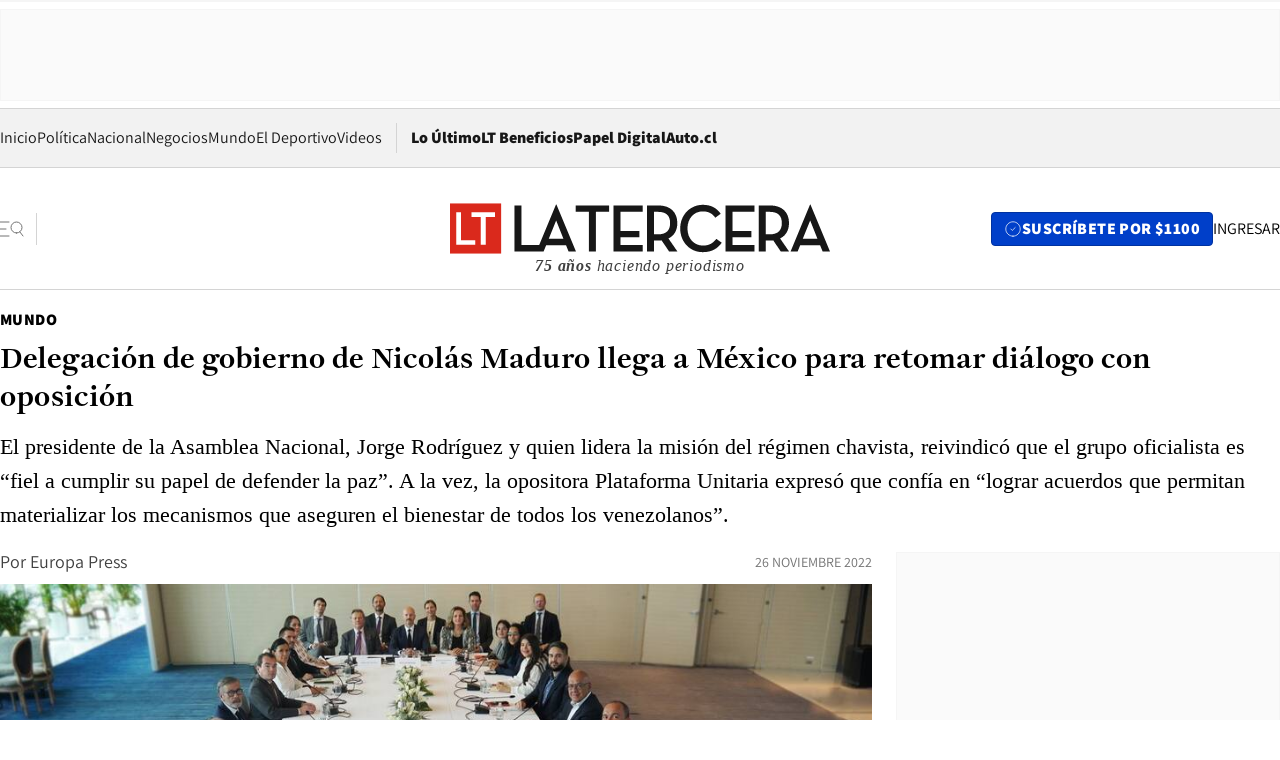

--- FILE ---
content_type: text/html; charset=utf-8
request_url: https://www.latercera.com/mundo/noticia/delegacion-de-gobierno-de-nicolas-maduro-llega-a-mexico-para-retomar-dialogo-con-oposicion/WDVASE4HGJFGJDDHWZAYV4H4CA/
body_size: 69921
content:
<!DOCTYPE html><html lang="es"><head><meta charSet="UTF-8"/><meta name="viewport" content="width=device-width, initial-scale=1"/><title>Delegación de gobierno de Nicolás Maduro llega a México para retomar diálogo con oposición - La Tercera</title><meta name="robots" content="index, follow, max-image-preview:large"/><meta property="og:site_name" content="La Tercera"/><meta property="og:type" content="article"/><meta property="og:url" content="https://www.latercera.com/mundo/noticia/delegacion-de-gobierno-de-nicolas-maduro-llega-a-mexico-para-retomar-dialogo-con-oposicion/WDVASE4HGJFGJDDHWZAYV4H4CA/"/><meta name="description" content="El presidente de la Asamblea Nacional, Jorge Rodríguez y quien lidera la misión del régimen chavista, reivindicó que el grupo oficialista es “fiel a cumplir su papel de defender la paz”. A la vez, la opositora Plataforma Unitaria expresó que confía en “lograr acuerdos que permitan materializar los mecanismos que aseguren el bienestar de todos los venezolanos”."/><meta property="og:description" content="El presidente de la Asamblea Nacional, Jorge Rodríguez y quien lidera la misión del régimen chavista, reivindicó que el grupo oficialista es “fiel a cumplir su papel de defender la paz”. A la vez, la opositora Plataforma Unitaria expresó que confía en “lograr acuerdos que permitan materializar los mecanismos que aseguren el bienestar de todos los venezolanos”."/><meta name="twitter:description" content="El presidente de la Asamblea Nacional, Jorge Rodríguez y quien lidera la misión del régimen chavista, reivindicó que el grupo oficialista es “fiel a cumplir su papel de defender la paz”. A la vez, la opositora Plataforma Unitaria expresó que confía en “lograr acuerdos que permitan materializar los mecanismos que aseguren el bienestar de todos los venezolanos”."/><meta property="og:title" content="Delegación de gobierno de Nicolás Maduro llega a México para retomar diálogo con oposición - La Tercera"/><meta name="twitter:title" content="Delegación de gobierno de Nicolás Maduro llega a México para retomar diálogo con oposición - La Tercera"/><meta name="author" content="Europa Press"/><meta property="article:author" content="Europa Press"/><meta property="article:section" content="Mundo"/><meta name="keywords" content="Mundo, Venezuela, Oposición, Negociaciones, México"/><meta property="og:see_also" content="https://www.latercera.com/mundo"/><meta property="og:updated_time" content="2022-11-26T07:16:00.243Z"/><meta property="article:modified_time" content="2022-11-26T07:16:00.243Z"/><meta property="article:published_time" content="2022-11-26T07:16:00.249Z"/><meta property="og:image" content="https://www.latercera.com/resizer/v2/FRL3QEPMCNDTNLO25EDCRL4VXY.jpg?auth=f88c0819f58c6fd3e166d39f112403babe771d07f6ba6adb2e30dcb60572fc87&amp;height=630&amp;width=1200&amp;smart=true"/><meta name="twitter:image" content="https://www.latercera.com/resizer/v2/FRL3QEPMCNDTNLO25EDCRL4VXY.jpg?auth=f88c0819f58c6fd3e166d39f112403babe771d07f6ba6adb2e30dcb60572fc87&amp;height=630&amp;width=1200&amp;smart=true"/><meta property="og:image:alt" content="Imagen de la mesa de negociación entre el gobierno y la oposición de Venezuela en 2021, en México."/><meta name="twitter:image:alt" content="Imagen de la mesa de negociación entre el gobierno y la oposición de Venezuela en 2021, en México."/><meta property="og:image:width" content="1200"/><meta property="og:image:height" content="630"/><meta name="twitter:card" content="summary_large_image"/><meta name="twitter:site" content="@latercera"/><link rel="canonical" href="https://www.latercera.com/mundo/noticia/delegacion-de-gobierno-de-nicolas-maduro-llega-a-mexico-para-retomar-dialogo-con-oposicion/WDVASE4HGJFGJDDHWZAYV4H4CA/"/><link rel="icon" type="image/x-icon" href="/pf/resources/favicon/la-tercera/favicon.ico?d=1085&amp;mxId=00000000"/><link as="font" crossorigin="" fetchpriority="high" href="/pf/resources/fonts/JolyHeadline-Bold.woff2?d=1085&amp;mxId=00000000" rel="preload" type="font/woff2"/><link as="font" crossorigin="" fetchpriority="high" href="/pf/resources/fonts/Assistant-ExtraBold.woff2?d=1085&amp;mxId=00000000" rel="preload" type="font/woff2"/><link as="font" crossorigin="" fetchpriority="high" href="/pf/resources/fonts/Assistant-Regular.woff2?d=1085&amp;mxId=00000000" rel="preload" type="font/woff2"/><link rel="preload" href="/pf/resources/styles/la-tercera/css/article.css?d=1085&amp;mxId=00000000" as="style"/><link rel="stylesheet" href="/pf/resources/styles/la-tercera/css/article.css?d=1085&amp;mxId=00000000" media="screen"/><link rel="preload" href="https://www.latercera.com/resizer/v2/FRL3QEPMCNDTNLO25EDCRL4VXY.jpg?auth=f88c0819f58c6fd3e166d39f112403babe771d07f6ba6adb2e30dcb60572fc87&amp;smart=true&amp;width=375&amp;height=211&amp;quality=70" as="image" media="(max-width: 375px)"/><link rel="preload" href="https://www.latercera.com/resizer/v2/FRL3QEPMCNDTNLO25EDCRL4VXY.jpg?auth=f88c0819f58c6fd3e166d39f112403babe771d07f6ba6adb2e30dcb60572fc87&amp;smart=true&amp;width=450&amp;height=253&amp;quality=70" as="image" media="(min-width: 376px) (max-width: 450px)"/><link rel="preload" href="https://www.latercera.com/resizer/v2/FRL3QEPMCNDTNLO25EDCRL4VXY.jpg?auth=f88c0819f58c6fd3e166d39f112403babe771d07f6ba6adb2e30dcb60572fc87&amp;smart=true&amp;width=600&amp;height=338&amp;quality=70" as="image" media="(min-width: 451px) (max-width: 600px)"/><link rel="preload" href="https://www.latercera.com/resizer/v2/FRL3QEPMCNDTNLO25EDCRL4VXY.jpg?auth=f88c0819f58c6fd3e166d39f112403babe771d07f6ba6adb2e30dcb60572fc87&amp;smart=true&amp;width=990&amp;height=557&amp;quality=70" as="image" media="(min-width: 1024px) (max-width: 1365px)"/><link rel="preload" href="https://www.latercera.com/resizer/v2/FRL3QEPMCNDTNLO25EDCRL4VXY.jpg?auth=f88c0819f58c6fd3e166d39f112403babe771d07f6ba6adb2e30dcb60572fc87&amp;smart=true&amp;width=800&amp;height=450&amp;quality=70" as="image" media="(min-width: 1366px)"/><link rel="amphtml" href="https://www.latercera.com/mundo/noticia/delegacion-de-gobierno-de-nicolas-maduro-llega-a-mexico-para-retomar-dialogo-con-oposicion/WDVASE4HGJFGJDDHWZAYV4H4CA/?outputType=base-amp-type"/><script type="application/ld+json">{"@type":"NewsArticle","@context":"https://schema.org","articleBody":"El jefe de la delegación venezolana para la mesa de diálogo con la oposición del país, Jorge Rodríguez, llegó a México en la noche del viernes donde se retomarán las conversaciones con la Plataforma Unitaria con la esperanza de firmar un segundo acuerdo social referido a temas sociales. A su llegada, el presidente de la Asamblea Nacional reivindicó que el grupo de representantes de Venezuela es “fiel a cumplir su papel de defender la paz”, según ha recogido la cuenta oficial del organismo en la red social Twitter. Además, Rodríguez informó que la defensora de los Derechos Humanos y mujer del diplomático Alex Sabb, Camilla Fabri, se ha unido a la delegación. Después de que el chavismo se levantase de la mesa en agosto de 2021 como muestra del malestar por la extradición a Estados Unidos de Alex Saab, considerado testaferro de Maduro. Sin embargo, en los últimos días se habían sucedido de nuevo los contactos entre las partes, con una reunión especialmente simbólica la semana pasada en el Foro de la Paz de París. La Plataforma Unitaria ha expresado que confía en “lograr acuerdos que permitan materializar los mecanismos que aseguren el bienestar de todos los venezolanos”.","articleSection":"Mundo","author":[],"dateCreated":"2022-11-26T01:12:13.402Z","dateModified":"2022-11-26T07:16:00.243Z","datePublished":"2022-11-26T07:16:00.249Z","description":"El presidente de la Asamblea Nacional, Jorge Rodríguez y quien lidera la misión del régimen chavista, reivindicó que el grupo oficialista es “fiel a cumplir su papel de defender la paz”. A la vez, la opositora Plataforma Unitaria expresó que confía en “lograr acuerdos que permitan materializar los mecanismos que aseguren el bienestar de todos los venezolanos”.","headline":"Delegación de gobierno de Nicolás Maduro llega a México para retomar diálogo con oposición","image":[{"@type":"ImageObject","width":375,"url":"https://www.latercera.com/resizer/v2/FRL3QEPMCNDTNLO25EDCRL4VXY.jpg?auth=f88c0819f58c6fd3e166d39f112403babe771d07f6ba6adb2e30dcb60572fc87&width=375&smart=true","description":"Archivo - Mesa de negocaición entre el Gobierno y la oposición de Venezuela en México en 2021"},{"@type":"ImageObject","width":450,"url":"https://www.latercera.com/resizer/v2/FRL3QEPMCNDTNLO25EDCRL4VXY.jpg?auth=f88c0819f58c6fd3e166d39f112403babe771d07f6ba6adb2e30dcb60572fc87&width=450&smart=true","description":"Archivo - Mesa de negocaición entre el Gobierno y la oposición de Venezuela en México en 2021"},{"@type":"ImageObject","width":600,"url":"https://www.latercera.com/resizer/v2/FRL3QEPMCNDTNLO25EDCRL4VXY.jpg?auth=f88c0819f58c6fd3e166d39f112403babe771d07f6ba6adb2e30dcb60572fc87&width=600&smart=true","description":"Archivo - Mesa de negocaición entre el Gobierno y la oposición de Venezuela en México en 2021"},{"@type":"ImageObject","width":768,"url":"https://www.latercera.com/resizer/v2/FRL3QEPMCNDTNLO25EDCRL4VXY.jpg?auth=f88c0819f58c6fd3e166d39f112403babe771d07f6ba6adb2e30dcb60572fc87&width=768&smart=true","description":"Archivo - Mesa de negocaición entre el Gobierno y la oposición de Venezuela en México en 2021"},{"@type":"ImageObject","width":990,"url":"https://www.latercera.com/resizer/v2/FRL3QEPMCNDTNLO25EDCRL4VXY.jpg?auth=f88c0819f58c6fd3e166d39f112403babe771d07f6ba6adb2e30dcb60572fc87&width=990&smart=true","description":"Archivo - Mesa de negocaición entre el Gobierno y la oposición de Venezuela en México en 2021"},{"@type":"ImageObject","width":800,"url":"https://www.latercera.com/resizer/v2/FRL3QEPMCNDTNLO25EDCRL4VXY.jpg?auth=f88c0819f58c6fd3e166d39f112403babe771d07f6ba6adb2e30dcb60572fc87&width=800&smart=true","description":"Archivo - Mesa de negocaición entre el Gobierno y la oposición de Venezuela en México en 2021"},{"@type":"ImageObject","width":1200,"url":"https://www.latercera.com/resizer/v2/FRL3QEPMCNDTNLO25EDCRL4VXY.jpg?auth=f88c0819f58c6fd3e166d39f112403babe771d07f6ba6adb2e30dcb60572fc87&width=1200&smart=true","description":"Archivo - Mesa de negocaición entre el Gobierno y la oposición de Venezuela en México en 2021"}],"keywords":["Mundo","Venezuela","Oposición","Negociaciones","México"],"mainEntity":{"@type":"ItemList","itemListElement":[{"@type":"ListItem","position":0,"item":{"@type":"WebPage","@id":"https://www.latercera.com/etiqueta/mundo/","name":"Mundo"}},{"@type":"ListItem","position":1,"item":{"@type":"WebPage","@id":"https://www.latercera.com/etiqueta/venezuela/","name":"Venezuela"}},{"@type":"ListItem","position":2,"item":{"@type":"WebPage","@id":"https://www.latercera.com/etiqueta/oposicion/","name":"Oposición"}},{"@type":"ListItem","position":3,"item":{"@type":"WebPage","@id":"https://www.latercera.com/etiqueta/negociaciones/","name":"Negociaciones"}},{"@type":"ListItem","position":4,"item":{"@type":"WebPage","@id":"https://www.latercera.com/etiqueta/mexico/","name":"México"}}]},"mainEntityOfPage":{"@type":"WebPage","@id":"https://www.latercera.com/mundo/noticia/delegacion-de-gobierno-de-nicolas-maduro-llega-a-mexico-para-retomar-dialogo-con-oposicion/WDVASE4HGJFGJDDHWZAYV4H4CA/"},"publisher":{"@type":"Organization","name":"La Tercera","url":"https://www.latercera.com/","logo":{"@type":"ImageObject","url":"https://www.latercera.com/resizer/iZiSxC1F0QnCJrbYAVDHcpm1csU=/arc-anglerfish-arc2-prod-copesa/public/OMY53THTHFDXZHC46CCUJ3XFWE.png","height":50,"width":400},"sameAs":["https://www.facebook.com/laterceracom","https://www.instagram.com/laterceracom/","https://www.tiktok.com/@latercera","https://twitter.com/latercera","https://www.youtube.com/user/latercera"]}}</script><script type="application/ld+json">{"@type":"BreadcrumbList","@context":"https://schema.org","itemListElement":[{"@type":"ListItem","position":1,"item":{"@id":"https://www.latercera.com","name":"La Tercera"}},{"@type":"ListItem","position":2,"item":{"@id":"https://www.latercera.com/mundo/","name":"Mundo"}},{"@type":"ListItem","position":3,"item":{"@id":"https://www.latercera.com/mundo/noticia/delegacion-de-gobierno-de-nicolas-maduro-llega-a-mexico-para-retomar-dialogo-con-oposicion/WDVASE4HGJFGJDDHWZAYV4H4CA/","name":"Delegación de gobierno de Nicolás Maduro llega a México para retomar diálogo con oposición"}}]}</script><script type="application/ld+json">{"@type":"NewsMediaOrganization","@context":"https://schema.org","description":"Noticias de última hora de Chile, América Latina y el mundo. Contenidos exclusivos de política, internacional, economía, opinión, cultura, espectáculos y tendencias. Novedades de la actualidad local y contenidos interactivos de La Tercera.","email":"contacto@grupocopesa.com","ethicsPolicy":"https://canaldenuncias.grupocopesa.cl/gobierno-corporativo/view.php?file=CodigoEtica.pdf","logo":{"@type":"ImageObject","url":"https://www.latercera.com/resizer/iZiSxC1F0QnCJrbYAVDHcpm1csU=/arc-anglerfish-arc2-prod-copesa/public/OMY53THTHFDXZHC46CCUJ3XFWE.png","height":50,"width":400},"name":"La Tercera","publishingPrinciples":"https://canaldenuncias.grupocopesa.cl/gobierno-corporativo/view.php?file=CodigoEtica.pdf","sameAs":["https://www.facebook.com/laterceracom","https://www.instagram.com/laterceracom/","https://www.tiktok.com/@latercera","https://twitter.com/latercera","https://www.youtube.com/user/latercera"],"url":"https://www.latercera.com","address":{"@type":"PostalAddress","contactType":"contacto@grupocopesa.com","streetAddress":" Av. Apoquindo 4660, Las Condes","addressLocality":"Santiago","addressRegion":"Metropolitana","postalCode":"7560969","addressCountry":"CL"}}</script><script type="application/ld+json">{"@type":"WebSite","@context":"https://schema.org","url":"https://www.latercera.com","potentialAction":{"@type":"SearchAction","target":"https://www.latercera.com/search/?q={search_term_string}","query-input":"required name=search_term_string"}}</script><script type="application/javascript" id="polyfill-script">if(!Array.prototype.includes||!(window.Object && window.Object.assign)||!window.Promise||!window.Symbol||!window.fetch){document.write('<script type="application/javascript" src="/pf/dist/engine/polyfill.js?d=1085&mxId=00000000" defer=""><\/script>')}</script><script id="fusion-engine-react-script" type="application/javascript" src="/pf/dist/engine/react.js?d=1085&amp;mxId=00000000" defer=""></script><script id="fusion-engine-combinations-script" type="application/javascript" src="/pf/dist/components/combinations/base-type.js?d=1085&amp;mxId=00000000" defer=""></script><script data-integration="gtm-head">
	(function(w,d,s,l,i){w[l]=w[l]||[];w[l].push({'gtm.start':
		new Date().getTime(),event:'gtm.js'});var f=d.getElementsByTagName(s)[0],
		j=d.createElement(s),dl=l!='dataLayer'?'&l='+l:'';j.async=true;j.src=
		'https://www.googletagmanager.com/gtm.js?id='+i+dl;f.parentNode.insertBefore(j,f);
		})(window,document,'script','dataLayer','GTM-T2QV7ZXP');
	</script><script defer="" data-integration="marfeel">
		!(function () {
			"use strict";
			function e(e) {
				var t = !(arguments.length > 1 && void 0 !== arguments[1]) || arguments[1],
					c = document.createElement("script");
				(c.src = e),
					t
						? (c.type = "module")
						: ((c.async = !0), (c.type = "text/javascript"), c.setAttribute("nomodule", ""));
				var n = document.getElementsByTagName("script")[0];
				n.parentNode.insertBefore(c, n);
			}
			!(function (t, c) {
				!(function (t, c, n) {
					var a, o, r;
					(n.accountId = c),
						(null !== (a = t.marfeel) && void 0 !== a) || (t.marfeel = {}),
						(null !== (o = (r = t.marfeel).cmd) && void 0 !== o) || (r.cmd = []),
						(t.marfeel.config = n);
					var i = "https://sdk.mrf.io/statics";
					e("".concat(i, "/marfeel-sdk.js?id=").concat(c), !0),
						e("".concat(i, "/marfeel-sdk.es5.js?id=").concat(c), !1);
				})(t, c, arguments.length > 2 && void 0 !== arguments[2] ? arguments[2] : {});
			})(window, 10372, {} /* Config */);
		})();</script><script defer="" type="text/javascript">
		(function() {
			function getCookie(name) {
				var cookieArray = document.cookie.split('; ');
				var cookieValue = null;
				for (var i = 0; i < cookieArray.length; i++) {
					var cookiePair = cookieArray[i].split('=');
					if (name === cookiePair[0]) {
						cookieValue = decodeURIComponent(cookiePair[1]);
						break;
					}
				}
				return cookieValue;
			}

			var isLoggedIn = window.localStorage.getItem('ltsess');
			var isPremium = getCookie('ltprm');

			if (isLoggedIn == 'true') {
				window.marfeel.cmd.push(['compass', function(compass) {
					compass.setUserType(2);
				}]);
			}
			if (isPremium != 'false' && isPremium) {
				window.marfeel.cmd.push(['compass', function(compass) {
					compass.setUserType(3);
				}]);
			}
		})();</script><script async="" data-integration="comscore" src="https://sb.scorecardresearch.com/beacon.js"></script><script defer="" data-integration="comscore">
	var _comscore = _comscore || [];
	_comscore.push({ c1: "2", c2: "6906468", options: {enableFirstPartyCookie: true,bypassUserConsentRequirementFor1PCookie: true}});
	(function() {
              var s = document.createElement("script"), el = document.getElementsByTagName("script")[0]; s.async = true;
              s.src = "https://sb.scorecardresearch.com/cs/6906468/beacon.js";
              el.parentNode.insertBefore(s, el);
            })();
	</script>
<script>(window.BOOMR_mq=window.BOOMR_mq||[]).push(["addVar",{"rua.upush":"false","rua.cpush":"false","rua.upre":"false","rua.cpre":"false","rua.uprl":"false","rua.cprl":"false","rua.cprf":"false","rua.trans":"","rua.cook":"false","rua.ims":"false","rua.ufprl":"false","rua.cfprl":"false","rua.isuxp":"false","rua.texp":"norulematch","rua.ceh":"false","rua.ueh":"false","rua.ieh.st":"0"}]);</script>
                              <script>!function(e){var n="https://s.go-mpulse.net/boomerang/";if("False"=="True")e.BOOMR_config=e.BOOMR_config||{},e.BOOMR_config.PageParams=e.BOOMR_config.PageParams||{},e.BOOMR_config.PageParams.pci=!0,n="https://s2.go-mpulse.net/boomerang/";if(window.BOOMR_API_key="ZZ6GQ-CZGQY-PFVX5-D656L-P96M7",function(){function e(){if(!o){var e=document.createElement("script");e.id="boomr-scr-as",e.src=window.BOOMR.url,e.async=!0,i.parentNode.appendChild(e),o=!0}}function t(e){o=!0;var n,t,a,r,d=document,O=window;if(window.BOOMR.snippetMethod=e?"if":"i",t=function(e,n){var t=d.createElement("script");t.id=n||"boomr-if-as",t.src=window.BOOMR.url,BOOMR_lstart=(new Date).getTime(),e=e||d.body,e.appendChild(t)},!window.addEventListener&&window.attachEvent&&navigator.userAgent.match(/MSIE [67]\./))return window.BOOMR.snippetMethod="s",void t(i.parentNode,"boomr-async");a=document.createElement("IFRAME"),a.src="about:blank",a.title="",a.role="presentation",a.loading="eager",r=(a.frameElement||a).style,r.width=0,r.height=0,r.border=0,r.display="none",i.parentNode.appendChild(a);try{O=a.contentWindow,d=O.document.open()}catch(_){n=document.domain,a.src="javascript:var d=document.open();d.domain='"+n+"';void(0);",O=a.contentWindow,d=O.document.open()}if(n)d._boomrl=function(){this.domain=n,t()},d.write("<bo"+"dy onload='document._boomrl();'>");else if(O._boomrl=function(){t()},O.addEventListener)O.addEventListener("load",O._boomrl,!1);else if(O.attachEvent)O.attachEvent("onload",O._boomrl);d.close()}function a(e){window.BOOMR_onload=e&&e.timeStamp||(new Date).getTime()}if(!window.BOOMR||!window.BOOMR.version&&!window.BOOMR.snippetExecuted){window.BOOMR=window.BOOMR||{},window.BOOMR.snippetStart=(new Date).getTime(),window.BOOMR.snippetExecuted=!0,window.BOOMR.snippetVersion=12,window.BOOMR.url=n+"ZZ6GQ-CZGQY-PFVX5-D656L-P96M7";var i=document.currentScript||document.getElementsByTagName("script")[0],o=!1,r=document.createElement("link");if(r.relList&&"function"==typeof r.relList.supports&&r.relList.supports("preload")&&"as"in r)window.BOOMR.snippetMethod="p",r.href=window.BOOMR.url,r.rel="preload",r.as="script",r.addEventListener("load",e),r.addEventListener("error",function(){t(!0)}),setTimeout(function(){if(!o)t(!0)},3e3),BOOMR_lstart=(new Date).getTime(),i.parentNode.appendChild(r);else t(!1);if(window.addEventListener)window.addEventListener("load",a,!1);else if(window.attachEvent)window.attachEvent("onload",a)}}(),"".length>0)if(e&&"performance"in e&&e.performance&&"function"==typeof e.performance.setResourceTimingBufferSize)e.performance.setResourceTimingBufferSize();!function(){if(BOOMR=e.BOOMR||{},BOOMR.plugins=BOOMR.plugins||{},!BOOMR.plugins.AK){var n=""=="true"?1:0,t="",a="clne53ixzcojq2ln2kaa-f-18f9c5220-clientnsv4-s.akamaihd.net",i="false"=="true"?2:1,o={"ak.v":"39","ak.cp":"930542","ak.ai":parseInt("595896",10),"ak.ol":"0","ak.cr":8,"ak.ipv":4,"ak.proto":"h2","ak.rid":"3091eeb7","ak.r":44268,"ak.a2":n,"ak.m":"dscr","ak.n":"ff","ak.bpcip":"18.218.78.0","ak.cport":36980,"ak.gh":"23.192.164.152","ak.quicv":"","ak.tlsv":"tls1.3","ak.0rtt":"","ak.0rtt.ed":"","ak.csrc":"-","ak.acc":"","ak.t":"1768804992","ak.ak":"hOBiQwZUYzCg5VSAfCLimQ==0z6CdOTRaRZEaWb+97BNJetEuLpNFmYRs7IiO6oPTpmjyxdJkoPT3JSpEbH1mkf5V+IAiyS5F0g0ZZ3SPpYyttqp8/D3sLHmE1ZKK9KOrXLIvj2q9nVyHuN7Ni4qBRDvE51wIgSQc+Xdo8JYMo4ZVRa5zPjLdbNpdw6422udR5Gf4mQ4gdSuUo88CJ510hhYnHU/qfeKEw38UgFLHGFC6vDeRR4swOnSx0wYcc/YG+bFn/YxVpqD5GIvhGujcQ6E0BQJ1gwNxeXDx4Gtg08W1hKT3+FNvyggoTxczXw+7LgYNcdIGXTAUGlANDkpcAvOItdjyl4Q4mfSW3nP1aqfXfJVIgMZts9IjbNKjfMx+fgNta163kdZmc1oHjs1DZIM5+XF3ZsQ8sTgyWLuAOGTqN112yB8gYLedlL8GLJUN5U=","ak.pv":"36","ak.dpoabenc":"","ak.tf":i};if(""!==t)o["ak.ruds"]=t;var r={i:!1,av:function(n){var t="http.initiator";if(n&&(!n[t]||"spa_hard"===n[t]))o["ak.feo"]=void 0!==e.aFeoApplied?1:0,BOOMR.addVar(o)},rv:function(){var e=["ak.bpcip","ak.cport","ak.cr","ak.csrc","ak.gh","ak.ipv","ak.m","ak.n","ak.ol","ak.proto","ak.quicv","ak.tlsv","ak.0rtt","ak.0rtt.ed","ak.r","ak.acc","ak.t","ak.tf"];BOOMR.removeVar(e)}};BOOMR.plugins.AK={akVars:o,akDNSPreFetchDomain:a,init:function(){if(!r.i){var e=BOOMR.subscribe;e("before_beacon",r.av,null,null),e("onbeacon",r.rv,null,null),r.i=!0}return this},is_complete:function(){return!0}}}}()}(window);</script></head><body><div id="fusion-app"><div class="article-right-rail  "><header class="article-right-rail__header"><div class="ads-block  show  isItt  ad-background " style="--adBackgroundColor:#FAFAFA;--adBorderColor:#f5f5f5"><div class="ads-block__container" id="arcad-feature-f0fpjJ7M6D4u4ki-1070a2eb357009"><div class="ads-block__unit-wrapper" style="max-width:800px" data-testid="ad-block-unit-wrapper"><div style="height:480"></div></div></div></div><div class="masthead"><div></div><div class="masthead__wrapper"><div class="masthead__ad" id="masthead__ad"><div class="ads-block  show    ad-background " style="--adBackgroundColor:#FAFAFA;--adBorderColor:#f5f5f5"><div class="ads-block__container" id="arcad-feature-f0f1khpdMEGE3lB-5051aba97810b"><div class="ads-block__unit-wrapper m50 d90" style="max-width:970px" data-testid="ad-block-unit-wrapper"><div style="height:50"></div></div></div></div></div><nav class="masthead__nav"><ul class="masthead__nav-list"><li class="masthead__nav-list-item"><a class="base-link" href="/" target="_self">Inicio</a></li><li class="masthead__nav-list-item"><a class="base-link" href="/canal/politica/" target="_self">Política</a></li><li class="masthead__nav-list-item"><a class="base-link" href="/canal/nacional/" target="_self">Nacional</a></li><li class="masthead__nav-list-item"><a class="base-link" href="/canal/pulso/" target="_self">Negocios</a></li><li class="masthead__nav-list-item"><a class="base-link" href="/canal/mundo/" target="_self">Mundo</a></li><li class="masthead__nav-list-item"><a class="base-link" href="/canal/el-deportivo/" target="_self">El Deportivo</a></li><li class="masthead__nav-list-item"><a class="base-link" href="https://www.latercera.com/videos/" target="_self">Videos</a></li></ul><div class="masthead__nav-divider"></div><ul class="masthead__nav-list-extra"><li class="masthead__nav-list-extra-item"><a class="base-link" href="/lo-ultimo/" target="_self">Lo Último</a></li><li class="masthead__nav-list-extra-item"><a class="base-link" href="/club-la-tercera/" target="_self">LT Beneficios</a></li><li class="masthead__nav-list-extra-item"><a class="base-link" href="https://kiosco.latercera.com/library/" rel="noopener noreferrer" target="_blank">Papel Digital<span class="visually-hidden">Opens in new window</span></a></li><li class="masthead__nav-list-extra-item"><a class="base-link" href="https://www.latercera.com/auto/" target="_self">Auto.cl</a></li></ul></nav><header class="masthead__main"><input type="checkbox" id="masthead-modal-toggle" class="masthead__modal-checkbox" hidden=""/><button type="button" class="masthead__main-search" aria-label="Abrir menú lateral"><svg class="search-icon" width="24" height="24" viewBox="0 0 24 24" fill="none" xmlns="http://www.w3.org/2000/svg"><g clip-path="url(#clip0_1003_273)"><path d="M9 5H0" stroke="#404040" stroke-linecap="round" stroke-linejoin="round"></path><path d="M6 12H0" stroke="#404040" stroke-linecap="round" stroke-linejoin="round"></path><path d="M9 19H0" stroke="#404040" stroke-linecap="round" stroke-linejoin="round"></path><path d="M16.5 16C19.5376 16 22 13.5376 22 10.5C22 7.46243 19.5376 5 16.5 5C13.4624 5 11 7.46243 11 10.5C11 13.5376 13.4624 16 16.5 16Z" stroke="#404040" stroke-linecap="round" stroke-linejoin="round"></path><path d="M23 19L19.8388 14.8661" stroke="#404040" stroke-linecap="round" stroke-linejoin="round"></path></g><defs><clipPath id="clip0_1003_273"><rect width="24" height="24" fill="white"></rect></clipPath></defs></svg></button><div class="masthead__modal-container"><div class="masthead__modal"><div class="masthead__modal__close-row"><button type="button" class="masthead__modal__close-btn" aria-label="Cerrar modal"><span>CERRAR</span><svg class="close-icon" width="18" height="18" viewBox="6 6 12 12" fill="none" xmlns="http://www.w3.org/2000/svg"><path d="M18 6L6 18" stroke="#737373" stroke-linecap="round" stroke-linejoin="round"></path><path d="M6 6L18 18" stroke="#737373" stroke-linecap="round" stroke-linejoin="round"></path></svg></button></div><a class="base-link masthead__modal__cta azul" href="/compra-suscripcion/?utm_content=&amp;utm_element=boton_menu" target="_self">SUSCRÍBETE POR $1100</a><div class="masthead__modal__search"><input type="text" name="search" placeholder="Buscar en La Tercera" class="masthead__modal__search-input" value=""/><button><svg width="32" height="32" viewBox="0 0 24 24" fill="none" xmlns="http://www.w3.org/2000/svg"><path d="M16.5 16C19.5376 16 22 13.5376 22 10.5C22 7.46243 19.5376 5 16.5 5C13.4624 5 11 7.46243 11 10.5C11 13.5376 13.4624 16 16.5 16Z" stroke="#404040" stroke-linecap="round" stroke-linejoin="round"></path><path d="M23 19L19.8388 14.8661" stroke="#404040" stroke-linecap="round" stroke-linejoin="round"></path></svg></button></div><div class="first-group"><div class="first-group__section"><a aria-label="La Tercera" class="base-link" href="/" target="_self"><span class="first-group__section__title">La Tercera</span></a><ul class="first-group__list"><li><a aria-label="Portada" class="base-link" href="https://www.latercera.com/" target="_self"><span>Portada</span></a></li><li><a aria-label="Lo Último" class="base-link" href="https://www.latercera.com/lo-ultimo/" target="_self"><span>Lo Último</span></a></li><li><a aria-label="Papel Digital" class="base-link" href="https://kiosco.latercera.com/library" rel="noopener noreferrer" target="_blank"><span>Papel Digital</span><span class="visually-hidden">Opens in new window</span></a></li><li><a aria-label="Newsletters" class="base-link" href="https://www.latercera.com/newsletters/" target="_self"><span>Newsletters</span></a></li></ul></div><div class="first-group__section"><span class="first-group__section__title">Ciencia y Tecnología</span><ul class="first-group__list"><li><a aria-label="Tendencias" class="base-link" href="/canal/tendencias/" target="_self"><span>Tendencias</span></a></li><li><a aria-label="Tecnología" class="base-link" href="/etiqueta/tecnologia/" target="_self"><span>Tecnología</span></a></li><li><a aria-label="Ciencia" class="base-link" href="/etiqueta/ciencia/" target="_self"><span>Ciencia</span></a></li><li><a aria-label="Medioambiente" class="base-link" href="/etiqueta/medioambiente/" target="_self"><span>Medioambiente</span></a></li></ul></div><div class="first-group__section"><a aria-label="Chile" class="base-link" href="/canal/nacional/" target="_self"><span class="first-group__section__title">Chile</span></a><ul class="first-group__list"><li><a aria-label="Política" class="base-link" href="/canal/politica/" target="_self"><span>Política</span></a></li><li><a aria-label="Nacional" class="base-link" href="/canal/nacional/" target="_self"><span>Nacional</span></a></li><li><a aria-label="Servicios" class="base-link" href="/canal/servicios/" target="_self"><span>Servicios</span></a></li><li><a aria-label="Educación" class="base-link" href="https://www.latercera.com/canal/educaLT/" target="_self"><span>Educación</span></a></li><li><a aria-label="Presidenciales" class="base-link" href="/etiqueta/presidenciales/" target="_self"><span>Presidenciales</span></a></li><li><a aria-label="Congreso" class="base-link" href="/etiqueta/congreso/" target="_self"><span>Congreso</span></a></li><li><a aria-label="Desde la redacción" class="base-link" href="/etiqueta/desde-la-redaccion/" target="_self"><span>Desde la redacción</span></a></li></ul></div><div class="first-group__section"><a aria-label="Negocios" class="base-link" href="/canal/pulso/" target="_self"><span class="first-group__section__title">Negocios</span></a><ul class="first-group__list"><li><a aria-label="Pulso" class="base-link" href="/canal/pulso/" target="_self"><span>Pulso</span></a></li><li><a aria-label="Minería" class="base-link" href="/etiqueta/mineria/" target="_self"><span>Minería</span></a></li><li><a aria-label="Emprendimiento" class="base-link" href="https://www.latercera.com/canal/pulso-hub-emprende/" target="_self"><span>Emprendimiento</span></a></li><li><a aria-label="Sustentabilidad" class="base-link" href="https://www.latercera.com/canal/pulso-hub-sustentabilidad/" target="_self"><span>Sustentabilidad</span></a></li><li><a aria-label="Money Talks" class="base-link" href="/etiqueta/money-talks/" target="_self"><span>Money Talks</span></a></li><li><a aria-label="Red Activa" class="base-link" href="https://www.latercera.com/canal/pulso-red-activa/" target="_self"><span>Red Activa</span></a></li><li><a aria-label="Motores" class="base-link" href="https://www.latercera.com/canal/mtonline/" target="_self"><span>Motores</span></a></li></ul></div><div class="first-group__section"><a aria-label="Opinión" class="base-link" href="/opinion/" target="_self"><span class="first-group__section__title">Opinión</span></a><ul class="first-group__list"><li><a aria-label="Editorial" class="base-link" href="/canal/editorial/" target="_self"><span>Editorial</span></a></li><li><a aria-label="Columnas" class="base-link" href="/canal/opinion/" target="_self"><span>Columnas</span></a></li><li><a aria-label="Cartas al Director" class="base-link" href="/canal/cartas-al-director/" target="_self"><span>Cartas al Director</span></a></li></ul></div><div class="first-group__section"><span class="first-group__section__title">Cultura y Entretención</span><ul class="first-group__list"><li><a aria-label="Culto" class="base-link" href="/canal/culto/" target="_self"><span>Culto</span></a></li><li><a aria-label="Finde" class="base-link" href="https://www.latercera.com/canal/finde/" target="_self"><span>Finde</span></a></li><li><a aria-label="La Cuarta" class="base-link" href="https://www.lacuarta.com/" rel="noopener noreferrer" target="_blank"><span>La Cuarta</span><span class="visually-hidden">Opens in new window</span></a></li><li><a aria-label="Glamorama" class="base-link" href="https://www.lacuarta.com/glamorama/" rel="noopener noreferrer" target="_blank"><span>Glamorama</span><span class="visually-hidden">Opens in new window</span></a></li></ul></div><div class="first-group__section"><span class="first-group__section__title">Sociedad</span><ul class="first-group__list"><li><a aria-label="Paula" class="base-link" href="https://www.latercera.com/canal/paula/" target="_self"><span>Paula</span></a></li><li><a aria-label="Sociales" class="base-link" href="https://www.latercera.com/canal/sociales/" target="_self"><span>Sociales</span></a></li><li><a aria-label="Board" class="base-link" href="https://www.latercera.com/lt-board/" target="_self"><span>Board</span></a></li></ul></div><div class="first-group__section"><a aria-label="El Deportivo" class="base-link" href="/canal/el-deportivo/" target="_self"><span class="first-group__section__title">El Deportivo</span></a><ul class="first-group__list"><li><a aria-label="Fútbol Chileno" class="base-link" href="/etiqueta/futbol-chileno/" target="_self"><span>Fútbol Chileno</span></a></li><li><a aria-label="Fórmula 1" class="base-link" href="/etiqueta/formula-1/" target="_self"><span>Fórmula 1</span></a></li><li><a aria-label="Tenis" class="base-link" href="/etiqueta/tenis/" target="_self"><span>Tenis</span></a></li></ul></div><div class="first-group__section"><a aria-label="Mundo" class="base-link" href="/canal/mundo/" target="_self"><span class="first-group__section__title">Mundo</span></a><ul class="first-group__list"></ul></div></div><div class="second-group"><div class="second-group__section"><span class="second-group__section__title">Ediciones</span><ul class="second-group__list"><li><a aria-label="La Tercera PM" class="base-link" href="https://www.latercera.com/etiqueta/la-tercera-pm" target="_self"><span>La Tercera PM</span></a></li><li><a aria-label="La Tercera Sábado" class="base-link" href="https://www.latercera.com/canal/lt-sabado/" target="_self"><span>La Tercera Sábado</span></a></li><li><a aria-label="La Tercera Domingo" class="base-link" href="https://www.latercera.com/canal/lt-domingo/" target="_self"><span>La Tercera Domingo</span></a></li></ul></div><div class="second-group__section"><span class="second-group__section__title">Suscripciones</span><ul class="second-group__list"><li><a aria-label="LT Beneficios" class="base-link" href="/club-la-tercera/" target="_self"><span>LT Beneficios</span></a></li><li><a aria-label="Corporativas" class="base-link" href="/suscripcionempresas/" target="_self"><span>Corporativas</span></a></li><li><a aria-label="Universidades" class="base-link" href="https://suscripciondigital.latercera.com/campaign/plan-universitario" rel="noopener noreferrer" target="_blank"><span>Universidades</span><span class="visually-hidden">Opens in new window</span></a></li></ul></div><div class="second-group__section"><span class="second-group__section__title">Redes sociales</span><ul class="second-group__list"><li><a aria-label="X" class="base-link" href="https://x.com/latercera" rel="noopener noreferrer" target="_blank"><span>X</span><span class="visually-hidden">Opens in new window</span></a></li><li><a aria-label="Instagram" class="base-link" href="https://www.instagram.com/laterceracom/" rel="noopener noreferrer" target="_blank"><span>Instagram</span><span class="visually-hidden">Opens in new window</span></a></li><li><a aria-label="Facebook" class="base-link" href="https://www.facebook.com/laterceracom" rel="noopener noreferrer" target="_blank"><span>Facebook</span><span class="visually-hidden">Opens in new window</span></a></li><li><a aria-label="YouTube" class="base-link" href="https://www.youtube.com/user/latercera" rel="noopener noreferrer" target="_blank"><span>YouTube</span><span class="visually-hidden">Opens in new window</span></a></li><li><a aria-label="TikTok" class="base-link" href="https://www.tiktok.com/@latercera" rel="noopener noreferrer" target="_blank"><span>TikTok</span><span class="visually-hidden">Opens in new window</span></a></li><li><a aria-label="Linkedin" class="base-link" href="https://cl.linkedin.com/company/la-tercera" rel="noopener noreferrer" target="_blank"><span>Linkedin</span><span class="visually-hidden">Opens in new window</span></a></li></ul></div><div class="second-group__section"><span class="second-group__section__title">Grupo Copesa</span><ul class="second-group__list"><li><a aria-label="Auto.cl" class="base-link" href="https://www.latercera.com/auto/" target="_self"><span>Auto.cl</span></a></li><li><a aria-label="La Cuarta" class="base-link" href="https://www.lacuarta.com/" rel="noopener noreferrer" target="_blank"><span>La Cuarta</span><span class="visually-hidden">Opens in new window</span></a></li><li><a aria-label="Glamorama" class="base-link" href="https://glamorama.latercera.com/" rel="noopener noreferrer" target="_blank"><span>Glamorama</span><span class="visually-hidden">Opens in new window</span></a></li></ul></div></div><ul class="third-group-list"><li><a aria-label="Quiénes somos" class="base-link" href="/quienes-somos/" target="_self"><span>Quiénes somos</span></a></li><li><a aria-label="Servicio al Suscriptor" class="base-link" href="/contacto/" target="_self"><span>Servicio al Suscriptor</span></a></li><li><a aria-label="Mi cuenta" class="base-link" href="/mi-cuenta/" target="_self"><span>Mi cuenta</span></a></li><li><a aria-label="Preguntas Frecuentes" class="base-link" href="/preguntas-frecuentes/" target="_self"><span>Preguntas Frecuentes</span></a></li></ul></div><label for="masthead-modal-toggle" class="masthead__modal-overlay"></label></div><a aria-label="Ir a la página de inicio" class="base-link masthead__main-logo" href="/" target="_self"><svg class="logo-lt-icon" width="160" height="22" viewBox="0 0 160 22" fill="none" role="img" aria-labelledby="logo-lt-title"><title id="logo-lt-title">Logo La Tercera</title><g clip-path="url(#clip0_1003_280)"><path class="logo-lt-icon__sub-background" d="M21.5335 0.467789H0V21.5322H21.5335V0.467789Z" fill="#da291c"></path><path class="logo-lt-icon__sub-text" d="M2.62355 4.2951H4.6836V15.8338H10.5866V17.7049H2.62355V4.2951Z" fill="#ffffff"></path><path class="logo-lt-icon__sub-text" d="M12.9515 6.17569H9.05312V4.2951H18.9007V6.17569H15.0115V17.7049H12.9515V6.17569Z" fill="#ffffff"></path><g class="logo-lt-icon__text" fill="#171717"><path d="M52.9238 4.0872H58.485V20.5683H61.4319V4.0872H66.9931V1.4128H52.9238V4.0872Z"></path><path d="M95.7136 8.73668C95.7136 4.31401 92.8776 1.4128 87.7321 1.4128H82.9377V20.5683H85.8845V16.0039H87.7321C88.2032 16.0039 88.6651 15.9755 89.0808 15.9188L92.2771 20.5683H95.7783L91.9723 15.1344C94.4296 13.9721 95.7229 11.6946 95.7229 8.73668H95.7136ZM87.6305 13.4145H85.8845V4.0872H87.6305C91.2056 4.0872 92.6836 5.83548 92.6836 8.73668C92.6836 11.6379 91.224 13.4145 87.6305 13.4145Z"></path><path d="M106.503 18.0924C102.734 18.0924 99.9815 15.1344 99.9815 10.9953C99.9815 6.8561 102.679 3.88875 106.402 3.88875C108.878 3.88875 110.467 4.79596 111.714 6.51589L113.977 4.88102C112.351 2.54682 109.958 1.1671 106.485 1.1671C101.145 1.1671 96.933 5.33462 96.933 10.9953C96.933 16.6559 101.062 20.8235 106.411 20.8235C110.042 20.8235 112.499 19.5288 114.43 16.9111L112.139 15.3046C110.734 17.1662 108.942 18.1018 106.522 18.1018L106.503 18.0924Z"></path><path d="M142.744 8.73668C142.744 4.31401 139.898 1.4128 134.753 1.4128H129.958V20.5683H132.915V16.0039H134.753C135.215 16.0039 135.686 15.9755 136.092 15.9188L139.289 20.5683H142.79L138.984 15.1344C141.441 13.9721 142.734 11.6946 142.734 8.73668H142.744ZM134.642 13.4145H132.924V4.0872H134.642C138.217 4.0872 139.714 5.83548 139.714 8.73668C139.714 11.6379 138.254 13.4145 134.642 13.4145Z"></path><path d="M151.769 1.02534H151.603L143.4 20.5777H146.374L147.455 17.9033H155.824L156.896 20.5777H160.009L151.769 1.02534ZM148.545 15.2195L151.658 7.64046L154.716 15.2195H148.545Z"></path><path d="M116.009 20.5683H128.203V17.8939H118.956V14.6525H126.901V12.0348H118.956V4.0872H128.203V1.4128H116.009V20.5683Z"></path><path d="M71.7875 14.6525H79.7413V12.0348H71.7875V4.0872H81.1363V1.4128H68.8406V20.5683H81.1455V17.8939H71.7875V14.6525Z"></path><path d="M44.6374 1.02534L37.552 17.8939H30.0878V1.42225H27.1409V20.5777H39.4088L40.4804 17.9033H48.8591L49.9307 20.5777H53.0439L44.8129 1.02534H44.6374ZM41.5889 15.2195L44.7021 7.64991L47.7598 15.2195H41.5981H41.5889Z"></path></g></g><defs><clipPath id="clip0_1003_280"><rect width="160" height="21.0644" fill="white" transform="translate(0 0.467789)"></rect></clipPath></defs></svg></a><div class="masthead__main-message"><span><b>75 años</b> haciendo periodismo</span></div><div class="masthead__user-info"><a aria-label="Suscribirse" class="base-link masthead__user-info__subscribe azul" href="/compra-suscripcion/?utm_content=&amp;utm_element=boton_header" target="_self"><span class="masthead__user-info__subscribe-icon"><svg class="circlecheck-icon" xmlns="http://www.w3.org/2000/svg" width="25" height="24" viewBox="0 0 25 24" fill="none"><path d="M12.5 22C18.0228 22 22.5 17.5228 22.5 12C22.5 6.47715 18.0228 2 12.5 2C6.97715 2 2.5 6.47715 2.5 12C2.5 17.5228 6.97715 22 12.5 22Z" stroke="#262626" stroke-linecap="round" stroke-linejoin="round"></path><path d="M9.5 12L11.5 14L15.5 10" stroke="#262626" stroke-linecap="round" stroke-linejoin="round"></path></svg></span><span class="mobile-only" aria-hidden="false">SUSCRÍBETE</span><span class="desktop-only" aria-hidden="true">SUSCRÍBETE POR $1100</span></a><a aria-label="Iniciar sesión mobile" class="base-link masthead__user-info__signin masthead__user-info__signin--mobile" href="/usuario/logueo/" target="_self"><svg class="profile-icon" width="24" height="25" viewBox="0 0 24 25" fill="none" xmlns="http://www.w3.org/2000/svg"><path d="M19 21.1121V18.1121C19 17.0512 18.5786 16.0338 17.8284 15.2836C17.0783 14.5335 16.0609 14.1121 15 14.1121H9C7.93913 14.1121 6.92172 14.5335 6.17157 15.2836C5.42143 16.0338 5 17.0512 5 18.1121V21.1121" stroke="#404040" stroke-linecap="round" stroke-linejoin="round"></path><path d="M12 11.1121C14.2091 11.1121 16 9.3212 16 7.11206C16 4.90292 14.2091 3.11206 12 3.11206C9.79086 3.11206 8 4.90292 8 7.11206C8 9.3212 9.79086 11.1121 12 11.1121Z" stroke="#404040" stroke-linecap="round" stroke-linejoin="round"></path></svg></a><a aria-label="Iniciar sesión" class="base-link masthead__user-info__signin" href="/usuario/logueo/" target="_self">INGRESAR</a></div></header></div></div></header><div class="article-right-rail__top"></div><section class="article-right-rail__wrapper"><main class="article-right-rail__main"><div class="article-right-rail__heading"><div id="fusion-static-enter:f0f4jJSoVgxU4h3" style="display:none" data-fusion-component="f0f4jJSoVgxU4h3"></div><header class="article-head"><section class="article-head__section"><span class="article-head__section__name"><a class="base-link" href="/canal/mundo/" target="_self">Mundo</a></span></section><h1 class="article-head__title">Delegación de gobierno de Nicolás Maduro llega a México para retomar diálogo con oposición</h1><h2 class="article-head__subtitle">El presidente de la Asamblea Nacional, Jorge Rodríguez y quien lidera la misión del régimen chavista, reivindicó que el grupo oficialista es “fiel a cumplir su papel de defender la paz”. A la vez, la opositora Plataforma Unitaria expresó que confía en “lograr acuerdos que permitan materializar los mecanismos que aseguren el bienestar de todos los venezolanos”.</h2></header><div id="fusion-static-exit:f0f4jJSoVgxU4h3" style="display:none" data-fusion-component="f0f4jJSoVgxU4h3"></div></div><div class="article-right-rail__body"><div class="article-body__byline"><span class="article-body__byline__authors"><span>Por<!-- --> </span><address><a aria-label="Link a autor" class="base-link article-body__byline__author" href="/autor/europa.press/" target="_self">Europa Press</a></address></span><time class="article-body__byline__date" dateTime="2022-11-26T07:16:00Z">26 NOVIEMBRE 2022</time></div><figure style="--aspect-ratio:16/9" class="article-body__figure"><img alt="" class="global-image" decoding="async" sizes="(min-width: 1366px) 800px, (min-width: 1024px) 990px, (min-width: 768px) 768px, (min-width: 450px) 600px, (min-width: 375px) 450px, 375px" src="https://www.latercera.com/resizer/v2/FRL3QEPMCNDTNLO25EDCRL4VXY.jpg?auth=f88c0819f58c6fd3e166d39f112403babe771d07f6ba6adb2e30dcb60572fc87&amp;smart=true&amp;width=800&amp;height=450&amp;quality=70" srcSet="https://www.latercera.com/resizer/v2/FRL3QEPMCNDTNLO25EDCRL4VXY.jpg?auth=f88c0819f58c6fd3e166d39f112403babe771d07f6ba6adb2e30dcb60572fc87&amp;smart=true&amp;width=375&amp;height=211&amp;quality=70 375w, https://www.latercera.com/resizer/v2/FRL3QEPMCNDTNLO25EDCRL4VXY.jpg?auth=f88c0819f58c6fd3e166d39f112403babe771d07f6ba6adb2e30dcb60572fc87&amp;smart=true&amp;width=450&amp;height=253&amp;quality=70 450w, https://www.latercera.com/resizer/v2/FRL3QEPMCNDTNLO25EDCRL4VXY.jpg?auth=f88c0819f58c6fd3e166d39f112403babe771d07f6ba6adb2e30dcb60572fc87&amp;smart=true&amp;width=600&amp;height=338&amp;quality=70 600w, https://www.latercera.com/resizer/v2/FRL3QEPMCNDTNLO25EDCRL4VXY.jpg?auth=f88c0819f58c6fd3e166d39f112403babe771d07f6ba6adb2e30dcb60572fc87&amp;smart=true&amp;width=768&amp;height=432&amp;quality=70 768w, https://www.latercera.com/resizer/v2/FRL3QEPMCNDTNLO25EDCRL4VXY.jpg?auth=f88c0819f58c6fd3e166d39f112403babe771d07f6ba6adb2e30dcb60572fc87&amp;smart=true&amp;width=990&amp;height=557&amp;quality=70 990w, https://www.latercera.com/resizer/v2/FRL3QEPMCNDTNLO25EDCRL4VXY.jpg?auth=f88c0819f58c6fd3e166d39f112403babe771d07f6ba6adb2e30dcb60572fc87&amp;smart=true&amp;width=800&amp;height=450&amp;quality=70 800w" fetchpriority="high" loading="eager"/><figcaption class="article-body__figure__figcaption"><span class="article-body__figure__caption">Imagen de la mesa de negociación entre el gobierno y la oposición de Venezuela en 2021, en México. </span><span class="article-body__figure__credit">TWITTER @NORWAYMFA </span></figcaption></figure><section class="article-body__social"><div class="article-body__social__share"><button class="article-body__social__btn"><svg class="share-icon" width="15" height="16" viewBox="0 0 15 16" fill="none" xmlns="http://www.w3.org/2000/svg"><path d="M11.25 5.43781C12.2855 5.43781 13.125 4.59834 13.125 3.56281C13.125 2.52727 12.2855 1.68781 11.25 1.68781C10.2145 1.68781 9.375 2.52727 9.375 3.56281C9.375 4.59834 10.2145 5.43781 11.25 5.43781Z" stroke="#737373" stroke-linecap="round" stroke-linejoin="round"></path><path d="M3.75 9.81281C4.78553 9.81281 5.625 8.97334 5.625 7.93781C5.625 6.90227 4.78553 6.06281 3.75 6.06281C2.71447 6.06281 1.875 6.90227 1.875 7.93781C1.875 8.97334 2.71447 9.81281 3.75 9.81281Z" stroke="#737373" stroke-linecap="round" stroke-linejoin="round"></path><path d="M11.25 14.1878C12.2855 14.1878 13.125 13.3483 13.125 12.3128C13.125 11.2773 12.2855 10.4378 11.25 10.4378C10.2145 10.4378 9.375 11.2773 9.375 12.3128C9.375 13.3483 10.2145 14.1878 11.25 14.1878Z" stroke="#737373" stroke-linecap="round" stroke-linejoin="round"></path><path d="M5.36865 8.88159L9.6374 11.3691" stroke="#737373" stroke-linecap="round" stroke-linejoin="round"></path><path d="M9.63115 4.50659L5.36865 6.99409" stroke="#737373" stroke-linecap="round" stroke-linejoin="round"></path></svg>Compartir</button><div class="article-body__social__popup "><a href="https://twitter.com/intent/tweet?url=https%3A%2F%2Fwww.latercera.com%2Fmundo%2Fnoticia%2Fdelegacion-de-gobierno-de-nicolas-maduro-llega-a-mexico-para-retomar-dialogo-con-oposicion%2FWDVASE4HGJFGJDDHWZAYV4H4CA%2F" target="_blank" rel="noopener noreferrer">Twitter</a><a href="https://www.facebook.com/sharer/sharer.php?u=https%3A%2F%2Fwww.latercera.com%2Fmundo%2Fnoticia%2Fdelegacion-de-gobierno-de-nicolas-maduro-llega-a-mexico-para-retomar-dialogo-con-oposicion%2FWDVASE4HGJFGJDDHWZAYV4H4CA%2F" target="_blank" rel="noopener noreferrer">Facebook</a><a href="https://api.whatsapp.com/send?text=https%3A%2F%2Fwww.latercera.com%2Fmundo%2Fnoticia%2Fdelegacion-de-gobierno-de-nicolas-maduro-llega-a-mexico-para-retomar-dialogo-con-oposicion%2FWDVASE4HGJFGJDDHWZAYV4H4CA%2F" target="_blank" rel="noopener noreferrer">Whatsapp</a><a href="https://www.linkedin.com/shareArticle?url=https%3A%2F%2Fwww.latercera.com%2Fmundo%2Fnoticia%2Fdelegacion-de-gobierno-de-nicolas-maduro-llega-a-mexico-para-retomar-dialogo-con-oposicion%2FWDVASE4HGJFGJDDHWZAYV4H4CA%2F&amp;title=Article%20Title" target="_blank" rel="noopener noreferrer">LinkedIn</a><a href="mailto:?subject=Check%20out%20this%20article&amp;body=https%3A%2F%2Fwww.latercera.com%2Fmundo%2Fnoticia%2Fdelegacion-de-gobierno-de-nicolas-maduro-llega-a-mexico-para-retomar-dialogo-con-oposicion%2FWDVASE4HGJFGJDDHWZAYV4H4CA%2F">Email</a></div></div><a href="#comments" class="article-body__social__btn"><svg class="comments-icon" width="15" height="16" viewBox="0 0 15 16" fill="none" xmlns="http://www.w3.org/2000/svg"><path d="M4.9375 12.9378C6.13036 13.5497 7.50255 13.7155 8.8068 13.4052C10.1111 13.0949 11.2616 12.329 12.0511 11.2454C12.8406 10.1619 13.2171 8.83203 13.1129 7.49543C13.0086 6.15884 12.4304 4.90344 11.4824 3.95545C10.5344 3.00747 9.27899 2.42924 7.9424 2.32497C6.60581 2.2207 5.27592 2.59724 4.19239 3.38674C3.10886 4.17624 2.34293 5.32678 2.03264 6.63103C1.72235 7.93528 1.88809 9.30747 2.5 10.5003L1.25 14.1878L4.9375 12.9378Z" stroke="#737373" stroke-linecap="round" stroke-linejoin="round"></path></svg>Comentarios</a></section><div><p class="article-body__paragraph">El jefe de la delegación venezolana para la mesa de diálogo con la oposición del país, Jorge Rodríguez, llegó a México en la noche del viernes donde se retomarán las conversaciones con la Plataforma Unitaria<b> con la esperanza de firmar un segundo acuerdo social referido a temas sociales.</b></p><p class="article-body__paragraph">A su llegada, el presidente de la Asamblea Nacional reivindicó que el grupo de representantes de Venezuela es <b>“fiel a cumplir su papel de defender la paz”</b>, según ha recogido la cuenta oficial del organismo en la red social Twitter.</p><p class="article-body__paragraph">Además, Rodríguez informó que <b>la defensora de los Derechos Humanos y mujer del diplomático Alex Sabb, Camilla Fabri, se ha unido a la delegación.</b> Después de que el chavismo se levantase de la mesa en agosto de 2021 como muestra del malestar por la extradición a Estados Unidos de Alex Saab, considerado testaferro de Maduro.</p><div class="ads-block  show    ad-background " style="--adBackgroundColor:#FAFAFA;--adBorderColor:#f5f5f5"><div class="ads-block__container" id="arcad-feature-f0f7IKMRk2GX4cf-1b7ca58f4e844d"><div class="ads-block__unit-wrapper m250 d280" style="max-width:336px" data-testid="ad-block-unit-wrapper"><div style="height:250"></div></div></div></div><p class="article-body__paragraph">Sin embargo, en los últimos días se habían sucedido de nuevo los contactos entre las partes, con una reunión especialmente simbólica la semana pasada en el Foro de la Paz de París. La Plataforma Unitaria ha expresado que confía en <b>“lograr acuerdos que permitan materializar los mecanismos que aseguren el bienestar de todos los venezolanos”.</b></p></div><section class="article-body__tags" aria-label="Etiquetas"><span class="article-body__tags__title">Más sobre:</span><span class="article-body__tags__list"><a class="base-link article-body__tags__item" href="/etiqueta/mundo/" target="_self">Mundo</a><a class="base-link article-body__tags__item" href="/etiqueta/venezuela/" target="_self">Venezuela</a><a class="base-link article-body__tags__item" href="/etiqueta/oposicion/" target="_self">Oposición</a><a class="base-link article-body__tags__item" href="/etiqueta/negociaciones/" target="_self">Negociaciones</a><a class="base-link article-body__tags__item" href="/etiqueta/mexico/" target="_self">México</a></span></section><div class="coral__container" id="comments"><p class="coral__title">COMENTARIOS</p><div class="coral__prev"><p class="coral__prev__text">Para comentar este artículo debes ser suscriptor.</p><div class="coral__prev__buttons"><a class="base-link coral__prev__login" href="/usuario/logueo/" target="_self">inicia sesión</a><a class="base-link coral__prev__sub" href="https://suscripciondigital.latercera.com/" rel="noopener noreferrer" target="_blank">Suscríbete<span class="visually-hidden">Opens in new window</span></a></div></div></div></div><div class="article-right-rail__inner"><div class="ads-block  show    ad-background " style="--adBackgroundColor:#FAFAFA;--adBorderColor:#f5f5f5"><div class="ads-block__container" id="arcad-feature-f0fUKd6CapLy1YX-5669c6875aac3"><div class="ads-block__unit-wrapper m600 d600" style="max-width:336px" data-testid="ad-block-unit-wrapper"><div style="height:600"></div></div></div></div><div id="fusion-static-enter:f0fEOUgoFOvF1fq" style="display:none" data-fusion-component="f0fEOUgoFOvF1fq"></div><div class="latest-news"><div class="title-block "><h1 class="title-block__title title-block__title--undefined ">Lo Último</h1></div><div class="&quot;latest-news__list latest-news__list--vertical"><div class="latest-news__story"><div class="latest-news__story__dot"></div><div class="latest-news__story__line"></div><time class="latest-news__story__date">23:29</time><div class="story-card  normal"><h2 class="story-card__headline"><a aria-label="Investigaciones en marcha: fiscal nacional dice que hay “hipótesis preliminares” sobre posible intencionalidad en incendios del centro sur" class="base-link" href="/nacional/noticia/investigaciones-en-marcha-fiscal-nacional-dice-que-hay-hipotesis-preliminares-sobre-posible-intencionalidad-en-incendios-del-centro-sur/" target="_self">Investigaciones en marcha: fiscal nacional dice que hay “hipótesis preliminares” sobre posible intencionalidad en incendios del centro sur</a></h2></div></div><div class="latest-news__story"><div class="latest-news__story__dot"></div><div class="latest-news__story__line"></div><time class="latest-news__story__date">22:33</time><div class="story-card  normal"><h2 class="story-card__headline"><a aria-label="Autoridades califican como “megaincendio” emergencia en Ñuble y Biobío: 19 fallecidos, 25 mil hectáreas afectadas y más de 1.500 damnificados" class="base-link" href="/nacional/noticia/autoridades-califican-de-megaincendio-emergencia-en-nuble-y-biobio-19-fallecidos-25-mil-hectareas-afectadas-y-mas-de-1500-damnificados/" target="_self">Autoridades califican como “megaincendio” emergencia en Ñuble y Biobío: 19 fallecidos, 25 mil hectáreas afectadas y más de 1.500 damnificados</a></h2></div></div><div class="latest-news__story"><div class="latest-news__story__dot"></div><div class="latest-news__story__line"></div><time class="latest-news__story__date">20:31</time><div class="story-card  normal"><h2 class="story-card__headline"><a aria-label="Con el gabinete prácticamente cerrado, Kast ultima los detalles de la presentación de ministros" class="base-link" href="/politica/noticia/con-el-gabinete-practicamente-cerrado-kast-ultima-los-detalles-de-la-presentacion-de-ministros/" target="_self">Con el gabinete prácticamente cerrado, Kast ultima los detalles de la presentación de ministros</a></h2></div></div><div class="latest-news__story"><div class="latest-news__story__dot"></div><div class="latest-news__story__line"></div><time class="latest-news__story__date">20:30</time><div class="story-card  normal"><h2 class="story-card__headline"><a aria-label="A semanas del fin de su mandato, Boric enfrenta nuevo megaincendio que ha dejado 19 fallecidos " class="base-link" href="/politica/noticia/a-semanas-del-fin-de-su-mandato-boric-enfrenta-nuevo-megaincendio-que-ha-dejado-18-fallecidos/" target="_self">A semanas del fin de su mandato, Boric enfrenta nuevo megaincendio que ha dejado 19 fallecidos </a></h2></div></div><div class="latest-news__story"><div class="latest-news__story__dot"></div><div class="latest-news__story__line"></div><time class="latest-news__story__date">20:30</time><div class="story-card  normal"><h2 class="story-card__headline"><a aria-label="El Comité Nacional para la Administración de Gaza: el paso clave de la segunda fase del plan de paz" class="base-link" href="/mundo/noticia/el-comite-nacional-para-la-administracion-de-gaza-el-paso-clave-de-la-segunda-fase-del-plan-de-paz/" target="_self">El Comité Nacional para la Administración de Gaza: el paso clave de la segunda fase del plan de paz</a></h2></div></div><div class="latest-news__story"><div class="latest-news__story__dot"></div><time class="latest-news__story__date">20:30</time><div class="story-card  normal"><h2 class="story-card__headline"><a aria-label="Europa va a las urnas: las elecciones que marcarán al Viejo Continente durante 2026" class="base-link" href="/mundo/noticia/europa-va-a-las-urnas-las-elecciones-que-marcaran-al-viejo-continente-durante-2026/" target="_self">Europa va a las urnas: las elecciones que marcarán al Viejo Continente durante 2026</a></h2></div></div></div></div><div id="fusion-static-exit:f0fEOUgoFOvF1fq" style="display:none" data-fusion-component="f0fEOUgoFOvF1fq"></div><div class="ads-block  show    ad-background " style="--adBackgroundColor:#FAFAFA;--adBorderColor:#f5f5f5"><div class="ads-block__container" id="arcad-feature-f0fvJ5OSBhRz7R4-f558c3cbc83bf"><div class="ads-block__unit-wrapper m280 d280" style="max-width:336px" data-testid="ad-block-unit-wrapper"><div style="height:280"></div></div></div></div><div id="fusion-static-enter:f0fvbkxCnQwRRg" style="display:none" data-fusion-component="f0fvbkxCnQwRRg"></div><div class="most-read"><div class="title-block "><h1 class="title-block__title title-block__title--undefined ">Lo más leído</h1></div><div class="most-read__list most-read__list--vertical"><div class="most-read__story"><span>1<!-- -->.</span><div id="fusion-static-enter:f0fvbkxCnQwRRg_0" style="display:none" data-fusion-component="f0fvbkxCnQwRRg_0" data-persistent-entry="true"></div><div class="story-card  normal"><div class="story-card__image"><a aria-label="Dimiten seis fiscales en Minnesota ante la presión de Washington para investigar a la viuda de Renee Good" class="base-link story-card__image-anchor" href="/mundo/noticia/dimiten-seis-fiscales-en-minnesota-ante-la-presion-de-washington-para-investigar-a-la-viuda-de-renee-good/" target="_self"><img alt="Dimiten seis fiscales en Minnesota ante la presión de Washington para investigar a la viuda de Renee Good" class="global-image" decoding="async" sizes="100px" src="https://www.latercera.com/resizer/v2/COKQAPG7DZABNJYNH6AFJLGKXU.jpg?auth=7f0c3116b5652db2c211fc751fad263a415dfe2d53a98aaeb54c862adff37285&amp;smart=true&amp;width=100&amp;height=56&amp;quality=70" srcSet="https://www.latercera.com/resizer/v2/COKQAPG7DZABNJYNH6AFJLGKXU.jpg?auth=7f0c3116b5652db2c211fc751fad263a415dfe2d53a98aaeb54c862adff37285&amp;smart=true&amp;width=100&amp;height=56&amp;quality=70 100w" fetchpriority="low" loading="lazy"/></a></div><h2 class="story-card__headline"><a aria-label="Dimiten seis fiscales en Minnesota ante la presión de Washington para investigar a la viuda de Renee Good" class="base-link" href="/mundo/noticia/dimiten-seis-fiscales-en-minnesota-ante-la-presion-de-washington-para-investigar-a-la-viuda-de-renee-good/" target="_self">Dimiten seis fiscales en Minnesota ante la presión de Washington para investigar a la viuda de Renee Good</a></h2></div><div id="fusion-static-exit:f0fvbkxCnQwRRg_0" style="display:none" data-fusion-component="f0fvbkxCnQwRRg_0" data-persistent-exit="true"></div></div><div class="most-read__story"><span>2<!-- -->.</span><div id="fusion-static-enter:f0fvbkxCnQwRRg_1" style="display:none" data-fusion-component="f0fvbkxCnQwRRg_1" data-persistent-entry="true"></div><div class="story-card  normal"><div class="story-card__image"><a aria-label="En el Senado de EEUU.: demócratas buscarán impedir los aranceles de Trump contra aliados de Groenlandia" class="base-link story-card__image-anchor" href="/mundo/noticia/en-el-senado-de-eeuu-democratas-buscaran-impedir-los-aranceles-de-trump-contra-aliados-de-groenlandia/" target="_self"><img alt="En el Senado de EEUU.: demócratas buscarán impedir los aranceles de Trump contra aliados de Groenlandia" class="global-image" decoding="async" sizes="100px" src="https://www.latercera.com/resizer/v2/MNR5U6EERBCNJHRKPPJHQ555OM.jpg?auth=70282b8c200c884a22b1e43f0eca95db0ffd1116f99f796d392684fce02b804a&amp;smart=true&amp;width=100&amp;height=56&amp;quality=70" srcSet="https://www.latercera.com/resizer/v2/MNR5U6EERBCNJHRKPPJHQ555OM.jpg?auth=70282b8c200c884a22b1e43f0eca95db0ffd1116f99f796d392684fce02b804a&amp;smart=true&amp;width=100&amp;height=56&amp;quality=70 100w" fetchpriority="low" loading="lazy"/></a></div><h2 class="story-card__headline"><a aria-label="En el Senado de EEUU.: demócratas buscarán impedir los aranceles de Trump contra aliados de Groenlandia" class="base-link" href="/mundo/noticia/en-el-senado-de-eeuu-democratas-buscaran-impedir-los-aranceles-de-trump-contra-aliados-de-groenlandia/" target="_self">En el Senado de EEUU.: demócratas buscarán impedir los aranceles de Trump contra aliados de Groenlandia</a></h2></div><div id="fusion-static-exit:f0fvbkxCnQwRRg_1" style="display:none" data-fusion-component="f0fvbkxCnQwRRg_1" data-persistent-exit="true"></div></div><div class="most-read__story"><span>3<!-- -->.</span><div id="fusion-static-enter:f0fvbkxCnQwRRg_2" style="display:none" data-fusion-component="f0fvbkxCnQwRRg_2" data-persistent-entry="true"></div><div class="story-card  normal"><div class="story-card__image"><a aria-label="Andrea Colamedici, filósofo italiano: “La inteligencia artificial es medicina y veneno a la vez: una tecnología capaz de amplificar el pensamiento como de narcotizarlo”" class="base-link story-card__image-anchor" href="/mundo/noticia/andrea-colamedici-filosofo-italiano-la-inteligencia-artificial-es-medicina-y-veneno-a-la-vez-una-tecnologia-capaz-de-amplificar-el-pensamiento-como-de-narcotizarlo/" target="_self"><img alt="Andrea Colamedici, filósofo italiano: “La inteligencia artificial es medicina y veneno a la vez: una tecnología capaz de amplificar el pensamiento como de narcotizarlo”" class="global-image" decoding="async" sizes="100px" src="https://www.latercera.com/resizer/v2/IKHSR576KVACTHVSM3MJU5O3OU.jpg?auth=5ea2323bb9ec46cf673dc893faad178a1affa0ee813ae9a38c86af7befa13e4c&amp;smart=true&amp;width=100&amp;height=56&amp;quality=70" srcSet="https://www.latercera.com/resizer/v2/IKHSR576KVACTHVSM3MJU5O3OU.jpg?auth=5ea2323bb9ec46cf673dc893faad178a1affa0ee813ae9a38c86af7befa13e4c&amp;smart=true&amp;width=100&amp;height=56&amp;quality=70 100w" fetchpriority="low" loading="lazy"/></a></div><h2 class="story-card__headline"><a aria-label="Andrea Colamedici, filósofo italiano: “La inteligencia artificial es medicina y veneno a la vez: una tecnología capaz de amplificar el pensamiento como de narcotizarlo”" class="base-link" href="/mundo/noticia/andrea-colamedici-filosofo-italiano-la-inteligencia-artificial-es-medicina-y-veneno-a-la-vez-una-tecnologia-capaz-de-amplificar-el-pensamiento-como-de-narcotizarlo/" target="_self">Andrea Colamedici, filósofo italiano: “La inteligencia artificial es medicina y veneno a la vez: una tecnología capaz de amplificar el pensamiento como de narcotizarlo”</a></h2></div><div id="fusion-static-exit:f0fvbkxCnQwRRg_2" style="display:none" data-fusion-component="f0fvbkxCnQwRRg_2" data-persistent-exit="true"></div></div><div class="most-read__story"><span>4<!-- -->.</span><div id="fusion-static-enter:f0fvbkxCnQwRRg_3" style="display:none" data-fusion-component="f0fvbkxCnQwRRg_3" data-persistent-entry="true"></div><div class="story-card  normal"><div class="story-card__image"><a aria-label="“El impacto ha sido terrible”: Al menos 21 muertos y 25 heridos graves tras descarrilar dos trenes de alta velocidad en España " class="base-link story-card__image-anchor" href="/mundo/noticia/al-menos-10-muertos-y-25-heridos-graves-tras-descarrilar-dos-trenes-de-alta-velocidad-en-espana/" target="_self"><img alt="“El impacto ha sido terrible”: Al menos 21 muertos y 25 heridos graves tras descarrilar dos trenes de alta velocidad en España " class="global-image" decoding="async" sizes="100px" src="https://www.latercera.com/resizer/v2/ESXTIAXA7ZHKFLZBSTZOKEAD54.jpg?auth=b31b1e580f96ced5d838eb487771951866ea5b3846c2dc7cb44d5b1aa93e784a&amp;smart=true&amp;width=100&amp;height=56&amp;quality=70" srcSet="https://www.latercera.com/resizer/v2/ESXTIAXA7ZHKFLZBSTZOKEAD54.jpg?auth=b31b1e580f96ced5d838eb487771951866ea5b3846c2dc7cb44d5b1aa93e784a&amp;smart=true&amp;width=100&amp;height=56&amp;quality=70 100w" fetchpriority="low" loading="lazy"/></a></div><h2 class="story-card__headline"><a aria-label="“El impacto ha sido terrible”: Al menos 21 muertos y 25 heridos graves tras descarrilar dos trenes de alta velocidad en España " class="base-link" href="/mundo/noticia/al-menos-10-muertos-y-25-heridos-graves-tras-descarrilar-dos-trenes-de-alta-velocidad-en-espana/" target="_self">“El impacto ha sido terrible”: Al menos 21 muertos y 25 heridos graves tras descarrilar dos trenes de alta velocidad en España </a></h2></div><div id="fusion-static-exit:f0fvbkxCnQwRRg_3" style="display:none" data-fusion-component="f0fvbkxCnQwRRg_3" data-persistent-exit="true"></div></div><div class="most-read__story"><span>5<!-- -->.</span><div id="fusion-static-enter:f0fvbkxCnQwRRg_4" style="display:none" data-fusion-component="f0fvbkxCnQwRRg_4" data-persistent-entry="true"></div><div class="story-card  normal"><div class="story-card__image"><a aria-label="“Este es nuestro programa, no el suyo”: EE.UU. impulsa su junta de paz para Gaza pese a las objeciones de Netanyahu" class="base-link story-card__image-anchor" href="/mundo/noticia/este-es-nuestro-programa-no-el-suyo-eeuu-impulsa-su-junta-de-paz-para-gaza-pese-a-las-objeciones-de-netanyahu/" target="_self"><img alt="“Este es nuestro programa, no el suyo”: EE.UU. impulsa su junta de paz para Gaza pese a las objeciones de Netanyahu" class="global-image" decoding="async" sizes="100px" src="https://www.latercera.com/resizer/v2/MU435EWUG5BGLJDBWBYU7BNFUA.JPG?auth=1a6f97a1e60b9a7acdc5ac487a9ba049b369047e9b245c626ab8feb667e95cd2&amp;smart=true&amp;width=100&amp;height=56&amp;quality=70" srcSet="https://www.latercera.com/resizer/v2/MU435EWUG5BGLJDBWBYU7BNFUA.JPG?auth=1a6f97a1e60b9a7acdc5ac487a9ba049b369047e9b245c626ab8feb667e95cd2&amp;smart=true&amp;width=100&amp;height=56&amp;quality=70 100w" fetchpriority="low" loading="lazy"/></a></div><h2 class="story-card__headline"><a aria-label="“Este es nuestro programa, no el suyo”: EE.UU. impulsa su junta de paz para Gaza pese a las objeciones de Netanyahu" class="base-link" href="/mundo/noticia/este-es-nuestro-programa-no-el-suyo-eeuu-impulsa-su-junta-de-paz-para-gaza-pese-a-las-objeciones-de-netanyahu/" target="_self">“Este es nuestro programa, no el suyo”: EE.UU. impulsa su junta de paz para Gaza pese a las objeciones de Netanyahu</a></h2></div><div id="fusion-static-exit:f0fvbkxCnQwRRg_4" style="display:none" data-fusion-component="f0fvbkxCnQwRRg_4" data-persistent-exit="true"></div></div></div></div><div id="fusion-static-exit:f0fvbkxCnQwRRg" style="display:none" data-fusion-component="f0fvbkxCnQwRRg"></div><div class="ads-block  show    ad-background " style="--adBackgroundColor:#FAFAFA;--adBorderColor:#f5f5f5"><div class="ads-block__container" id="arcad-feature-f0fbpB5h5lY866O-12223d90a2ee83"><div class="ads-block__unit-wrapper m280 d280" style="max-width:336px" data-testid="ad-block-unit-wrapper"><div style="height:280"></div></div></div></div><div class="subscriber negro"><div class="subscriber_wrapper "><div class="subscriber__main  subscriber__main--no-discounts"><div class="subscriber__left"><div class="subscriber__img"><a aria-label="Portada del dia" class="base-link" href="https://kiosco.latercera.com/redirect-to-latest-issue?collection=lt_diario_la_tercera_early_access" rel="noopener noreferrer" target="_blank"><img src="https://kiosco.latercera.com/latest-issue-cover-image?collection=Lt-diario-la-tercera-early-access" alt="Portada del dia"/><span class="visually-hidden">Opens in new window</span></a></div></div><div class="subscriber__right"><p class="subscriber__text">Plan digital + LT Beneficios por 3 meses</p><span class="subscriber__offer-title">Comienza el año bien informado y con beneficios para ti ⭐️</span><b class="subscriber__offer-discount">$3.990/mes<!-- --> </b><a aria-label="Suscríbete" class="base-link subscriber__button azul" href="/compra-suscripcion/" target="_self">SUSCRÍBETE</a></div></div></div></div><div class="ads-block  show    ad-background " style="--adBackgroundColor:#FAFAFA;--adBorderColor:#f5f5f5"><div class="ads-block__container" id="arcad-feature-f0fY7rkVXdrD6IN-1cf6664ecc65c3"><div class="ads-block__unit-wrapper m280 d280" style="max-width:336px" data-testid="ad-block-unit-wrapper"><div style="height:280"></div></div></div></div><div class="ads-block  show    ad-background " style="--adBackgroundColor:#FAFAFA;--adBorderColor:#f5f5f5"><div class="ads-block__container" id="arcad-feature-f0fXRswqp9Er7oj-10ef406d1cd7bb"><div class="ads-block__unit-wrapper m600 d600" style="max-width:300px" data-testid="ad-block-unit-wrapper"><div style="height:600"></div></div></div></div></div><div class="article-right-rail__body-footer"><div class="ads-block  show    ad-background " style="--adBackgroundColor:#FAFAFA;--adBorderColor:#f5f5f5"><div class="ads-block__container" id="arcad-feature-f0fXlSDTD7Ux4Bo-1c4c7252ad86d7"><div class="ads-block__unit-wrapper m280 d250" style="max-width:970px" data-testid="ad-block-unit-wrapper"><div style="height:280"></div></div></div></div><div class="regular regular__children-count-4 bg--blanco"><div class="title-block "><h2 class="title-block__title title-block__title--null ">IMPERDIBLES</h2></div><div class="regular__ctn"><div class="regular__children"><div id="fusion-static-enter:f0f2Oxc38roi1g2-5-1-0" style="display:none" data-fusion-component="f0f2Oxc38roi1g2-5-1-0"></div><div class="story-card  normal"><div class="story-card__image"><a aria-label="Ola de calor en Santiago y la zona central: las temperaturas máximas que se alcanzarán este fin de semana" class="base-link story-card__image-anchor" href="/tendencias/noticia/ola-de-calor-en-santiago-y-la-zona-central-las-temperaturas-maximas-que-se-alcanzaran-este-fin-de-semana/" target="_self"><img alt="Ola de calor en Santiago y la zona central: las temperaturas máximas que se alcanzarán este fin de semana" class="global-image" decoding="async" sizes="(min-width: 1366px) 282px, (min-width: 1024px) 315px, (min-width: 768px) 480px, (min-width: 600px) 768px, (min-width: 450px) 600px, (min-width: 375px) 450px, 375px" src="https://www.latercera.com/resizer/v2/C6SO4IYS2VEMFLVVAEPXSZ2IIA.jpg?auth=43a3d31acfcd9c364d4c741d70fb74250f2a1ea342c6363a489cd312b6cb2ac7&amp;smart=true&amp;width=282&amp;height=159&amp;quality=70" srcSet="https://www.latercera.com/resizer/v2/C6SO4IYS2VEMFLVVAEPXSZ2IIA.jpg?auth=43a3d31acfcd9c364d4c741d70fb74250f2a1ea342c6363a489cd312b6cb2ac7&amp;smart=true&amp;width=375&amp;height=211&amp;quality=70 375w, https://www.latercera.com/resizer/v2/C6SO4IYS2VEMFLVVAEPXSZ2IIA.jpg?auth=43a3d31acfcd9c364d4c741d70fb74250f2a1ea342c6363a489cd312b6cb2ac7&amp;smart=true&amp;width=450&amp;height=253&amp;quality=70 450w, https://www.latercera.com/resizer/v2/C6SO4IYS2VEMFLVVAEPXSZ2IIA.jpg?auth=43a3d31acfcd9c364d4c741d70fb74250f2a1ea342c6363a489cd312b6cb2ac7&amp;smart=true&amp;width=600&amp;height=338&amp;quality=70 600w, https://www.latercera.com/resizer/v2/C6SO4IYS2VEMFLVVAEPXSZ2IIA.jpg?auth=43a3d31acfcd9c364d4c741d70fb74250f2a1ea342c6363a489cd312b6cb2ac7&amp;smart=true&amp;width=768&amp;height=432&amp;quality=70 768w, https://www.latercera.com/resizer/v2/C6SO4IYS2VEMFLVVAEPXSZ2IIA.jpg?auth=43a3d31acfcd9c364d4c741d70fb74250f2a1ea342c6363a489cd312b6cb2ac7&amp;smart=true&amp;width=480&amp;height=270&amp;quality=70 480w, https://www.latercera.com/resizer/v2/C6SO4IYS2VEMFLVVAEPXSZ2IIA.jpg?auth=43a3d31acfcd9c364d4c741d70fb74250f2a1ea342c6363a489cd312b6cb2ac7&amp;smart=true&amp;width=315&amp;height=177&amp;quality=70 315w, https://www.latercera.com/resizer/v2/C6SO4IYS2VEMFLVVAEPXSZ2IIA.jpg?auth=43a3d31acfcd9c364d4c741d70fb74250f2a1ea342c6363a489cd312b6cb2ac7&amp;smart=true&amp;width=282&amp;height=159&amp;quality=70 282w" fetchpriority="low" loading="lazy"/></a></div><h2 class="story-card__headline"><a aria-label="Ola de calor en Santiago y la zona central: las temperaturas máximas que se alcanzarán este fin de semana" class="base-link" href="/tendencias/noticia/ola-de-calor-en-santiago-y-la-zona-central-las-temperaturas-maximas-que-se-alcanzaran-este-fin-de-semana/" target="_self">Ola de calor en Santiago y la zona central: las temperaturas máximas que se alcanzarán este fin de semana</a></h2></div><div id="fusion-static-exit:f0f2Oxc38roi1g2-5-1-0" style="display:none" data-fusion-component="f0f2Oxc38roi1g2-5-1-0"></div></div><div class="regular__children"><div id="fusion-static-enter:f0fuXhoZ7roi1WD-5-1-1" style="display:none" data-fusion-component="f0fuXhoZ7roi1WD-5-1-1"></div><div class="story-card  normal"><div class="story-card__image"><a aria-label="¿Es Donald Trump ahora un Premio Nobel de la Paz? Qué implica que María Corina Machado le haya regalado su medalla" class="base-link story-card__image-anchor" href="/tendencias/noticia/es-donald-trump-ahora-un-premio-nobel-de-la-paz-que-implica-que-maria-corina-machado-le-haya-regalado-su-medalla/" target="_self"><img alt="¿Es Donald Trump ahora un Premio Nobel de la Paz? Qué implica que María Corina Machado le haya regalado su medalla" class="global-image" decoding="async" sizes="(min-width: 1366px) 282px, (min-width: 1024px) 315px, (min-width: 768px) 480px, (min-width: 600px) 768px, (min-width: 450px) 600px, (min-width: 375px) 450px, 375px" src="https://www.latercera.com/resizer/v2/3TKR5QQBWZB2PMX3DKF6MDYL7Y.jpeg?auth=c7e1463f0999bbc4e8843992b36ed9f7c5c3b6bf719c37255c896499e3a0cb40&amp;smart=true&amp;width=282&amp;height=159&amp;quality=70" srcSet="https://www.latercera.com/resizer/v2/3TKR5QQBWZB2PMX3DKF6MDYL7Y.jpeg?auth=c7e1463f0999bbc4e8843992b36ed9f7c5c3b6bf719c37255c896499e3a0cb40&amp;smart=true&amp;width=375&amp;height=211&amp;quality=70 375w, https://www.latercera.com/resizer/v2/3TKR5QQBWZB2PMX3DKF6MDYL7Y.jpeg?auth=c7e1463f0999bbc4e8843992b36ed9f7c5c3b6bf719c37255c896499e3a0cb40&amp;smart=true&amp;width=450&amp;height=253&amp;quality=70 450w, https://www.latercera.com/resizer/v2/3TKR5QQBWZB2PMX3DKF6MDYL7Y.jpeg?auth=c7e1463f0999bbc4e8843992b36ed9f7c5c3b6bf719c37255c896499e3a0cb40&amp;smart=true&amp;width=600&amp;height=338&amp;quality=70 600w, https://www.latercera.com/resizer/v2/3TKR5QQBWZB2PMX3DKF6MDYL7Y.jpeg?auth=c7e1463f0999bbc4e8843992b36ed9f7c5c3b6bf719c37255c896499e3a0cb40&amp;smart=true&amp;width=768&amp;height=432&amp;quality=70 768w, https://www.latercera.com/resizer/v2/3TKR5QQBWZB2PMX3DKF6MDYL7Y.jpeg?auth=c7e1463f0999bbc4e8843992b36ed9f7c5c3b6bf719c37255c896499e3a0cb40&amp;smart=true&amp;width=480&amp;height=270&amp;quality=70 480w, https://www.latercera.com/resizer/v2/3TKR5QQBWZB2PMX3DKF6MDYL7Y.jpeg?auth=c7e1463f0999bbc4e8843992b36ed9f7c5c3b6bf719c37255c896499e3a0cb40&amp;smart=true&amp;width=315&amp;height=177&amp;quality=70 315w, https://www.latercera.com/resizer/v2/3TKR5QQBWZB2PMX3DKF6MDYL7Y.jpeg?auth=c7e1463f0999bbc4e8843992b36ed9f7c5c3b6bf719c37255c896499e3a0cb40&amp;smart=true&amp;width=282&amp;height=159&amp;quality=70 282w" fetchpriority="low" loading="lazy"/></a></div><h2 class="story-card__headline"><a aria-label="¿Es Donald Trump ahora un Premio Nobel de la Paz? Qué implica que María Corina Machado le haya regalado su medalla" class="base-link" href="/tendencias/noticia/es-donald-trump-ahora-un-premio-nobel-de-la-paz-que-implica-que-maria-corina-machado-le-haya-regalado-su-medalla/" target="_self">¿Es Donald Trump ahora un Premio Nobel de la Paz? Qué implica que María Corina Machado le haya regalado su medalla</a></h2></div><div id="fusion-static-exit:f0fuXhoZ7roi1WD-5-1-1" style="display:none" data-fusion-component="f0fuXhoZ7roi1WD-5-1-1"></div></div><div class="regular__children"><div id="fusion-static-enter:f0fDSJe18roi1pM-5-1-2" style="display:none" data-fusion-component="f0fDSJe18roi1pM-5-1-2"></div><div class="story-card  normal"><div class="story-card__image"><a aria-label="Verano caluroso: cómo enfriar tu casa o departamento si no tienes aire acondicionado" class="base-link story-card__image-anchor" href="/tendencias/noticia/verano-caluroso-como-enfriar-tu-casa-o-departamento-si-no-tienes-aire-acondicionado/" target="_self"><img alt="Verano caluroso: cómo enfriar tu casa o departamento si no tienes aire acondicionado" class="global-image" decoding="async" sizes="(min-width: 1366px) 282px, (min-width: 1024px) 315px, (min-width: 768px) 480px, (min-width: 600px) 768px, (min-width: 450px) 600px, (min-width: 375px) 450px, 375px" src="https://www.latercera.com/resizer/v2/BXXLKEXOHNAOPMAD3PW4PXEWFE.jpg?auth=b427aba20bfde91cd090bfcf3d728a669b25d5695e84899d9450222dac460fef&amp;smart=true&amp;width=282&amp;height=159&amp;quality=70" srcSet="https://www.latercera.com/resizer/v2/BXXLKEXOHNAOPMAD3PW4PXEWFE.jpg?auth=b427aba20bfde91cd090bfcf3d728a669b25d5695e84899d9450222dac460fef&amp;smart=true&amp;width=375&amp;height=211&amp;quality=70 375w, https://www.latercera.com/resizer/v2/BXXLKEXOHNAOPMAD3PW4PXEWFE.jpg?auth=b427aba20bfde91cd090bfcf3d728a669b25d5695e84899d9450222dac460fef&amp;smart=true&amp;width=450&amp;height=253&amp;quality=70 450w, https://www.latercera.com/resizer/v2/BXXLKEXOHNAOPMAD3PW4PXEWFE.jpg?auth=b427aba20bfde91cd090bfcf3d728a669b25d5695e84899d9450222dac460fef&amp;smart=true&amp;width=600&amp;height=338&amp;quality=70 600w, https://www.latercera.com/resizer/v2/BXXLKEXOHNAOPMAD3PW4PXEWFE.jpg?auth=b427aba20bfde91cd090bfcf3d728a669b25d5695e84899d9450222dac460fef&amp;smart=true&amp;width=768&amp;height=432&amp;quality=70 768w, https://www.latercera.com/resizer/v2/BXXLKEXOHNAOPMAD3PW4PXEWFE.jpg?auth=b427aba20bfde91cd090bfcf3d728a669b25d5695e84899d9450222dac460fef&amp;smart=true&amp;width=480&amp;height=270&amp;quality=70 480w, https://www.latercera.com/resizer/v2/BXXLKEXOHNAOPMAD3PW4PXEWFE.jpg?auth=b427aba20bfde91cd090bfcf3d728a669b25d5695e84899d9450222dac460fef&amp;smart=true&amp;width=315&amp;height=177&amp;quality=70 315w, https://www.latercera.com/resizer/v2/BXXLKEXOHNAOPMAD3PW4PXEWFE.jpg?auth=b427aba20bfde91cd090bfcf3d728a669b25d5695e84899d9450222dac460fef&amp;smart=true&amp;width=282&amp;height=159&amp;quality=70 282w" fetchpriority="low" loading="lazy"/></a></div><h2 class="story-card__headline"><a aria-label="Verano caluroso: cómo enfriar tu casa o departamento si no tienes aire acondicionado" class="base-link" href="/tendencias/noticia/verano-caluroso-como-enfriar-tu-casa-o-departamento-si-no-tienes-aire-acondicionado/" target="_self">Verano caluroso: cómo enfriar tu casa o departamento si no tienes aire acondicionado</a></h2></div><div id="fusion-static-exit:f0fDSJe18roi1pM-5-1-2" style="display:none" data-fusion-component="f0fDSJe18roi1pM-5-1-2"></div></div><div class="regular__children"><div id="fusion-static-enter:f0fVh9dW7roi1ir-5-1-3" style="display:none" data-fusion-component="f0fVh9dW7roi1ir-5-1-3"></div><div class="story-card  normal"><div class="story-card__image"><a aria-label="Qué es la Ley de Insurrección de EEUU que Trump amenaza con invocar ante las protestas en Minnesota" class="base-link story-card__image-anchor" href="/tendencias/noticia/que-es-la-ley-de-insurreccion-de-eeuu-que-trump-amenaza-con-invocar-ante-las-protestas-en-minnesota/" target="_self"><img alt="Qué es la Ley de Insurrección de EEUU que Trump amenaza con invocar ante las protestas en Minnesota" class="global-image" decoding="async" sizes="(min-width: 1366px) 282px, (min-width: 1024px) 315px, (min-width: 768px) 480px, (min-width: 600px) 768px, (min-width: 450px) 600px, (min-width: 375px) 450px, 375px" src="https://www.latercera.com/resizer/v2/ZMLQDBM4EJHYRJF4FQUIHGF7QA.jpg?auth=826f3cbc3860291636fcb309f09bff71e75067a87d71a08d75660caf3faf0a27&amp;smart=true&amp;width=282&amp;height=159&amp;quality=70" srcSet="https://www.latercera.com/resizer/v2/ZMLQDBM4EJHYRJF4FQUIHGF7QA.jpg?auth=826f3cbc3860291636fcb309f09bff71e75067a87d71a08d75660caf3faf0a27&amp;smart=true&amp;width=375&amp;height=211&amp;quality=70 375w, https://www.latercera.com/resizer/v2/ZMLQDBM4EJHYRJF4FQUIHGF7QA.jpg?auth=826f3cbc3860291636fcb309f09bff71e75067a87d71a08d75660caf3faf0a27&amp;smart=true&amp;width=450&amp;height=253&amp;quality=70 450w, https://www.latercera.com/resizer/v2/ZMLQDBM4EJHYRJF4FQUIHGF7QA.jpg?auth=826f3cbc3860291636fcb309f09bff71e75067a87d71a08d75660caf3faf0a27&amp;smart=true&amp;width=600&amp;height=338&amp;quality=70 600w, https://www.latercera.com/resizer/v2/ZMLQDBM4EJHYRJF4FQUIHGF7QA.jpg?auth=826f3cbc3860291636fcb309f09bff71e75067a87d71a08d75660caf3faf0a27&amp;smart=true&amp;width=768&amp;height=432&amp;quality=70 768w, https://www.latercera.com/resizer/v2/ZMLQDBM4EJHYRJF4FQUIHGF7QA.jpg?auth=826f3cbc3860291636fcb309f09bff71e75067a87d71a08d75660caf3faf0a27&amp;smart=true&amp;width=480&amp;height=270&amp;quality=70 480w, https://www.latercera.com/resizer/v2/ZMLQDBM4EJHYRJF4FQUIHGF7QA.jpg?auth=826f3cbc3860291636fcb309f09bff71e75067a87d71a08d75660caf3faf0a27&amp;smart=true&amp;width=315&amp;height=177&amp;quality=70 315w, https://www.latercera.com/resizer/v2/ZMLQDBM4EJHYRJF4FQUIHGF7QA.jpg?auth=826f3cbc3860291636fcb309f09bff71e75067a87d71a08d75660caf3faf0a27&amp;smart=true&amp;width=282&amp;height=159&amp;quality=70 282w" fetchpriority="low" loading="lazy"/></a></div><h2 class="story-card__headline"><a aria-label="Qué es la Ley de Insurrección de EEUU que Trump amenaza con invocar ante las protestas en Minnesota" class="base-link" href="/tendencias/noticia/que-es-la-ley-de-insurreccion-de-eeuu-que-trump-amenaza-con-invocar-ante-las-protestas-en-minnesota/" target="_self">Qué es la Ley de Insurrección de EEUU que Trump amenaza con invocar ante las protestas en Minnesota</a></h2></div><div id="fusion-static-exit:f0fVh9dW7roi1ir-5-1-3" style="display:none" data-fusion-component="f0fVh9dW7roi1ir-5-1-3"></div></div></div></div><div class="ads-block  show    ad-background " style="--adBackgroundColor:#FAFAFA;--adBorderColor:#f5f5f5"><div class="ads-block__container" id="arcad-feature-f0fPzg1sXLKb71g-33a20f7f40257"><div class="ads-block__unit-wrapper m280 d250" style="max-width:970px" data-testid="ad-block-unit-wrapper"><div style="height:280"></div></div></div></div><div class="regular regular__children-count-3 bg--blanco"><div class="title-block "><h2 class="title-block__title title-block__title--negro ">Servicios</h2></div><div class="regular__ctn"><div class="regular__children"><div id="fusion-static-enter:f0friOzY02NR357" style="display:none" data-fusion-component="f0friOzY02NR357"></div><div class="story-card  normal"><div class="story-card__image"><a aria-label="Incendios forestales: revisa el listado de albergues en Ñuble y Biobío" class="base-link story-card__image-anchor" href="/servicios/noticia/incendios-forestales-revisa-el-listado-de-albergues-en-nuble-y-biobio/" target="_self"><img alt="Incendios forestales: revisa el listado de albergues en Ñuble y Biobío" class="global-image" decoding="async" sizes="(min-width: 1366px) 384px, (min-width: 1024px) 430px, (min-width: 768px) 312px, (min-width: 600px) 768px, (min-width: 450px) 600px, (min-width: 375px) 450px, 375px" src="https://www.latercera.com/resizer/v2/LZIGPDVICJASXLCRE6MR2BKTZY.jpg?auth=6cb96d9caa88f2774b4d8b6ef9a15f2e10d64578ca6d97d435e4bb82f636a29e&amp;smart=true&amp;width=384&amp;height=216&amp;quality=70" srcSet="https://www.latercera.com/resizer/v2/LZIGPDVICJASXLCRE6MR2BKTZY.jpg?auth=6cb96d9caa88f2774b4d8b6ef9a15f2e10d64578ca6d97d435e4bb82f636a29e&amp;smart=true&amp;width=375&amp;height=211&amp;quality=70 375w, https://www.latercera.com/resizer/v2/LZIGPDVICJASXLCRE6MR2BKTZY.jpg?auth=6cb96d9caa88f2774b4d8b6ef9a15f2e10d64578ca6d97d435e4bb82f636a29e&amp;smart=true&amp;width=450&amp;height=253&amp;quality=70 450w, https://www.latercera.com/resizer/v2/LZIGPDVICJASXLCRE6MR2BKTZY.jpg?auth=6cb96d9caa88f2774b4d8b6ef9a15f2e10d64578ca6d97d435e4bb82f636a29e&amp;smart=true&amp;width=600&amp;height=338&amp;quality=70 600w, https://www.latercera.com/resizer/v2/LZIGPDVICJASXLCRE6MR2BKTZY.jpg?auth=6cb96d9caa88f2774b4d8b6ef9a15f2e10d64578ca6d97d435e4bb82f636a29e&amp;smart=true&amp;width=768&amp;height=432&amp;quality=70 768w, https://www.latercera.com/resizer/v2/LZIGPDVICJASXLCRE6MR2BKTZY.jpg?auth=6cb96d9caa88f2774b4d8b6ef9a15f2e10d64578ca6d97d435e4bb82f636a29e&amp;smart=true&amp;width=312&amp;height=176&amp;quality=70 312w, https://www.latercera.com/resizer/v2/LZIGPDVICJASXLCRE6MR2BKTZY.jpg?auth=6cb96d9caa88f2774b4d8b6ef9a15f2e10d64578ca6d97d435e4bb82f636a29e&amp;smart=true&amp;width=430&amp;height=242&amp;quality=70 430w, https://www.latercera.com/resizer/v2/LZIGPDVICJASXLCRE6MR2BKTZY.jpg?auth=6cb96d9caa88f2774b4d8b6ef9a15f2e10d64578ca6d97d435e4bb82f636a29e&amp;smart=true&amp;width=384&amp;height=216&amp;quality=70 384w" fetchpriority="low" loading="lazy"/></a></div><h2 class="story-card__headline"><a aria-label="Incendios forestales: revisa el listado de albergues en Ñuble y Biobío" class="base-link" href="/servicios/noticia/incendios-forestales-revisa-el-listado-de-albergues-en-nuble-y-biobio/" target="_self">Incendios forestales: revisa el listado de albergues en Ñuble y Biobío</a></h2></div><div id="fusion-static-exit:f0friOzY02NR357" style="display:none" data-fusion-component="f0friOzY02NR357"></div></div><div class="regular__children"><div id="fusion-static-enter:f0fikesd12NR3vA" style="display:none" data-fusion-component="f0fikesd12NR3vA"></div><div class="story-card  normal"><div class="story-card__image"><a aria-label="Toque de queda en algunas zonas del Biobío: qué implica la medida (y desde qué hora rige)" class="base-link story-card__image-anchor" href="/servicios/noticia/toque-de-queda-en-algunas-zonas-del-biobio-que-implica-la-medida-y-desde-que-hora-rige/" target="_self"><img alt="Toque de queda en algunas zonas del Biobío: qué implica la medida (y desde qué hora rige)" class="global-image" decoding="async" sizes="(min-width: 1366px) 384px, (min-width: 1024px) 430px, (min-width: 768px) 312px, (min-width: 600px) 768px, (min-width: 450px) 600px, (min-width: 375px) 450px, 375px" src="https://www.latercera.com/resizer/v2/Z34GF5KRYJAWFJRBXWP5EECQIM.jpg?auth=bf5f29433948678c54c8bea581e77286efc8d6e2fca9f9d458ef654cd4840e2d&amp;smart=true&amp;width=384&amp;height=216&amp;quality=70" srcSet="https://www.latercera.com/resizer/v2/Z34GF5KRYJAWFJRBXWP5EECQIM.jpg?auth=bf5f29433948678c54c8bea581e77286efc8d6e2fca9f9d458ef654cd4840e2d&amp;smart=true&amp;width=375&amp;height=211&amp;quality=70 375w, https://www.latercera.com/resizer/v2/Z34GF5KRYJAWFJRBXWP5EECQIM.jpg?auth=bf5f29433948678c54c8bea581e77286efc8d6e2fca9f9d458ef654cd4840e2d&amp;smart=true&amp;width=450&amp;height=253&amp;quality=70 450w, https://www.latercera.com/resizer/v2/Z34GF5KRYJAWFJRBXWP5EECQIM.jpg?auth=bf5f29433948678c54c8bea581e77286efc8d6e2fca9f9d458ef654cd4840e2d&amp;smart=true&amp;width=600&amp;height=338&amp;quality=70 600w, https://www.latercera.com/resizer/v2/Z34GF5KRYJAWFJRBXWP5EECQIM.jpg?auth=bf5f29433948678c54c8bea581e77286efc8d6e2fca9f9d458ef654cd4840e2d&amp;smart=true&amp;width=768&amp;height=432&amp;quality=70 768w, https://www.latercera.com/resizer/v2/Z34GF5KRYJAWFJRBXWP5EECQIM.jpg?auth=bf5f29433948678c54c8bea581e77286efc8d6e2fca9f9d458ef654cd4840e2d&amp;smart=true&amp;width=312&amp;height=176&amp;quality=70 312w, https://www.latercera.com/resizer/v2/Z34GF5KRYJAWFJRBXWP5EECQIM.jpg?auth=bf5f29433948678c54c8bea581e77286efc8d6e2fca9f9d458ef654cd4840e2d&amp;smart=true&amp;width=430&amp;height=242&amp;quality=70 430w, https://www.latercera.com/resizer/v2/Z34GF5KRYJAWFJRBXWP5EECQIM.jpg?auth=bf5f29433948678c54c8bea581e77286efc8d6e2fca9f9d458ef654cd4840e2d&amp;smart=true&amp;width=384&amp;height=216&amp;quality=70 384w" fetchpriority="low" loading="lazy"/></a></div><h2 class="story-card__headline"><a aria-label="Toque de queda en algunas zonas del Biobío: qué implica la medida (y desde qué hora rige)" class="base-link" href="/servicios/noticia/toque-de-queda-en-algunas-zonas-del-biobio-que-implica-la-medida-y-desde-que-hora-rige/" target="_self">Toque de queda en algunas zonas del Biobío: qué implica la medida (y desde qué hora rige)</a></h2></div><div id="fusion-static-exit:f0fikesd12NR3vA" style="display:none" data-fusion-component="f0fikesd12NR3vA"></div></div><div class="regular__children"><div id="fusion-static-enter:f0fCz1Zg12NR346" style="display:none" data-fusion-component="f0fCz1Zg12NR346"></div><div class="story-card  normal"><div class="story-card__image"><a aria-label="Incendios forestales en Ñuble y Biobío: revisa dónde están los centros de acopio habilitados" class="base-link story-card__image-anchor" href="/servicios/noticia/incendios-forestales-en-nuble-y-biobio-revisa-donde-estan-los-centros-de-acopio-habilitados/" target="_self"><img alt="Incendios forestales en Ñuble y Biobío: revisa dónde están los centros de acopio habilitados" class="global-image" decoding="async" sizes="(min-width: 1366px) 384px, (min-width: 1024px) 430px, (min-width: 768px) 312px, (min-width: 600px) 768px, (min-width: 450px) 600px, (min-width: 375px) 450px, 375px" src="https://www.latercera.com/resizer/v2/QGKRCHP7ZBE4DF4O7ZTW245SLM.jpeg?auth=38794094396a36942801850d523bbb20fdd3f85e1d665ba2790fe02b1d12735e&amp;smart=true&amp;width=384&amp;height=216&amp;quality=70" srcSet="https://www.latercera.com/resizer/v2/QGKRCHP7ZBE4DF4O7ZTW245SLM.jpeg?auth=38794094396a36942801850d523bbb20fdd3f85e1d665ba2790fe02b1d12735e&amp;smart=true&amp;width=375&amp;height=211&amp;quality=70 375w, https://www.latercera.com/resizer/v2/QGKRCHP7ZBE4DF4O7ZTW245SLM.jpeg?auth=38794094396a36942801850d523bbb20fdd3f85e1d665ba2790fe02b1d12735e&amp;smart=true&amp;width=450&amp;height=253&amp;quality=70 450w, https://www.latercera.com/resizer/v2/QGKRCHP7ZBE4DF4O7ZTW245SLM.jpeg?auth=38794094396a36942801850d523bbb20fdd3f85e1d665ba2790fe02b1d12735e&amp;smart=true&amp;width=600&amp;height=338&amp;quality=70 600w, https://www.latercera.com/resizer/v2/QGKRCHP7ZBE4DF4O7ZTW245SLM.jpeg?auth=38794094396a36942801850d523bbb20fdd3f85e1d665ba2790fe02b1d12735e&amp;smart=true&amp;width=768&amp;height=432&amp;quality=70 768w, https://www.latercera.com/resizer/v2/QGKRCHP7ZBE4DF4O7ZTW245SLM.jpeg?auth=38794094396a36942801850d523bbb20fdd3f85e1d665ba2790fe02b1d12735e&amp;smart=true&amp;width=312&amp;height=176&amp;quality=70 312w, https://www.latercera.com/resizer/v2/QGKRCHP7ZBE4DF4O7ZTW245SLM.jpeg?auth=38794094396a36942801850d523bbb20fdd3f85e1d665ba2790fe02b1d12735e&amp;smart=true&amp;width=430&amp;height=242&amp;quality=70 430w, https://www.latercera.com/resizer/v2/QGKRCHP7ZBE4DF4O7ZTW245SLM.jpeg?auth=38794094396a36942801850d523bbb20fdd3f85e1d665ba2790fe02b1d12735e&amp;smart=true&amp;width=384&amp;height=216&amp;quality=70 384w" fetchpriority="low" loading="lazy"/></a></div><h2 class="story-card__headline"><a aria-label="Incendios forestales en Ñuble y Biobío: revisa dónde están los centros de acopio habilitados" class="base-link" href="/servicios/noticia/incendios-forestales-en-nuble-y-biobio-revisa-donde-estan-los-centros-de-acopio-habilitados/" target="_self">Incendios forestales en Ñuble y Biobío: revisa dónde están los centros de acopio habilitados</a></h2></div><div id="fusion-static-exit:f0fCz1Zg12NR346" style="display:none" data-fusion-component="f0fCz1Zg12NR346"></div></div></div></div><div class="ads-block  show    ad-background " style="--adBackgroundColor:#FAFAFA;--adBorderColor:#f5f5f5"><div class="ads-block__container" id="arcad-feature-f0fBmzirBmd34wE-12d5bb714f1741"><div class="ads-block__unit-wrapper m280 d250" style="max-width:970px" data-testid="ad-block-unit-wrapper"><div style="height:280"></div></div></div></div><div class="grid-last-minute"><div class="grid-last-minute_container"><div class="grid-last-minute__children"><div id="fusion-static-enter:f0fz2k59CsW23Jb-5-5-0" style="display:none" data-fusion-component="f0fz2k59CsW23Jb-5-5-0"></div><div class="feed-list"><div class="story-card  normal"><div class="story-card__image"><a aria-label="Investigaciones en marcha: fiscal nacional dice que hay “hipótesis preliminares” sobre posible intencionalidad en incendios del centro sur" class="base-link story-card__image-anchor" href="/nacional/noticia/investigaciones-en-marcha-fiscal-nacional-dice-que-hay-hipotesis-preliminares-sobre-posible-intencionalidad-en-incendios-del-centro-sur/" target="_self"><img alt="Investigaciones en marcha: fiscal nacional dice que hay “hipótesis preliminares” sobre posible intencionalidad en incendios del centro sur" class="global-image" decoding="async" sizes="(min-width: 1366px) 282px, (min-width: 1024px) 315px, (min-width: 768px) 420px, (min-width: 600px) 768px, (min-width: 450px) 600px, (min-width: 375px) 450px, 375px" src="https://www.latercera.com/resizer/v2/ULIIQCTSJVBN7KODBIDUOVI52Y.jpg?auth=59ac7d4e69ae1b6320c55f9e24a43632a52132c23832eef1bdf7bfff11cf4d7b&amp;smart=true&amp;width=282&amp;height=159&amp;quality=70" srcSet="https://www.latercera.com/resizer/v2/ULIIQCTSJVBN7KODBIDUOVI52Y.jpg?auth=59ac7d4e69ae1b6320c55f9e24a43632a52132c23832eef1bdf7bfff11cf4d7b&amp;smart=true&amp;width=375&amp;height=211&amp;quality=70 375w, https://www.latercera.com/resizer/v2/ULIIQCTSJVBN7KODBIDUOVI52Y.jpg?auth=59ac7d4e69ae1b6320c55f9e24a43632a52132c23832eef1bdf7bfff11cf4d7b&amp;smart=true&amp;width=450&amp;height=253&amp;quality=70 450w, https://www.latercera.com/resizer/v2/ULIIQCTSJVBN7KODBIDUOVI52Y.jpg?auth=59ac7d4e69ae1b6320c55f9e24a43632a52132c23832eef1bdf7bfff11cf4d7b&amp;smart=true&amp;width=600&amp;height=338&amp;quality=70 600w, https://www.latercera.com/resizer/v2/ULIIQCTSJVBN7KODBIDUOVI52Y.jpg?auth=59ac7d4e69ae1b6320c55f9e24a43632a52132c23832eef1bdf7bfff11cf4d7b&amp;smart=true&amp;width=768&amp;height=432&amp;quality=70 768w, https://www.latercera.com/resizer/v2/ULIIQCTSJVBN7KODBIDUOVI52Y.jpg?auth=59ac7d4e69ae1b6320c55f9e24a43632a52132c23832eef1bdf7bfff11cf4d7b&amp;smart=true&amp;width=420&amp;height=236&amp;quality=70 420w, https://www.latercera.com/resizer/v2/ULIIQCTSJVBN7KODBIDUOVI52Y.jpg?auth=59ac7d4e69ae1b6320c55f9e24a43632a52132c23832eef1bdf7bfff11cf4d7b&amp;smart=true&amp;width=315&amp;height=177&amp;quality=70 315w, https://www.latercera.com/resizer/v2/ULIIQCTSJVBN7KODBIDUOVI52Y.jpg?auth=59ac7d4e69ae1b6320c55f9e24a43632a52132c23832eef1bdf7bfff11cf4d7b&amp;smart=true&amp;width=282&amp;height=159&amp;quality=70 282w" fetchpriority="low" loading="lazy"/></a></div><div class="story-card__overline undefined"><a aria-label="Chile" class="base-link" href="https://www.latercera.com/canal/politica/" target="_self">Chile</a></div><h2 class="story-card__headline"><a aria-label="Investigaciones en marcha: fiscal nacional dice que hay “hipótesis preliminares” sobre posible intencionalidad en incendios del centro sur" class="base-link" href="/nacional/noticia/investigaciones-en-marcha-fiscal-nacional-dice-que-hay-hipotesis-preliminares-sobre-posible-intencionalidad-en-incendios-del-centro-sur/" target="_self">Investigaciones en marcha: fiscal nacional dice que hay “hipótesis preliminares” sobre posible intencionalidad en incendios del centro sur</a></h2></div><div class="story-card  normal"><h2 class="story-card__headline"><a aria-label="Autoridades califican como “megaincendio” emergencia en Ñuble y Biobío: 19 fallecidos, 25 mil hectáreas afectadas y más de 1.500 damnificados" class="base-link" href="/nacional/noticia/autoridades-califican-de-megaincendio-emergencia-en-nuble-y-biobio-19-fallecidos-25-mil-hectareas-afectadas-y-mas-de-1500-damnificados/" target="_self">Autoridades califican como “megaincendio” emergencia en Ñuble y Biobío: 19 fallecidos, 25 mil hectáreas afectadas y más de 1.500 damnificados</a></h2></div><div class="story-card  normal"><h2 class="story-card__headline"><a aria-label="Con el gabinete prácticamente cerrado, Kast ultima los detalles de la presentación de ministros" class="base-link" href="/politica/noticia/con-el-gabinete-practicamente-cerrado-kast-ultima-los-detalles-de-la-presentacion-de-ministros/" target="_self">Con el gabinete prácticamente cerrado, Kast ultima los detalles de la presentación de ministros</a></h2></div></div><div id="fusion-static-exit:f0fz2k59CsW23Jb-5-5-0" style="display:none" data-fusion-component="f0fz2k59CsW23Jb-5-5-0"></div></div><div class="grid-last-minute__children"><div id="fusion-static-enter:f0fuCnoWgHOW93e-5-5-1" style="display:none" data-fusion-component="f0fuCnoWgHOW93e-5-5-1"></div><div class="feed-list"><div class="story-card  normal"><div class="story-card__image"><a aria-label="Uso de la IA en los emprendedores chilenos aumentó 25% en tres meses" class="base-link story-card__image-anchor" href="/emprendimiento/noticia/uso-de-la-ia-en-los-emprendedores-chilenos-aumento-25-en-tres-meses/" target="_self"><img alt="Uso de la IA en los emprendedores chilenos aumentó 25% en tres meses" class="global-image" decoding="async" sizes="(min-width: 1366px) 282px, (min-width: 1024px) 315px, (min-width: 768px) 420px, (min-width: 600px) 768px, (min-width: 450px) 600px, (min-width: 375px) 450px, 375px" src="https://www.latercera.com/resizer/v2/FSYQXWME35GNTKB637FCBY2CUA.jpeg?auth=b7f815024b9c6a6aa6cf23b72a0fd1b955ece4edd5e811331873088291634e51&amp;smart=true&amp;width=282&amp;height=159&amp;quality=70" srcSet="https://www.latercera.com/resizer/v2/FSYQXWME35GNTKB637FCBY2CUA.jpeg?auth=b7f815024b9c6a6aa6cf23b72a0fd1b955ece4edd5e811331873088291634e51&amp;smart=true&amp;width=375&amp;height=211&amp;quality=70 375w, https://www.latercera.com/resizer/v2/FSYQXWME35GNTKB637FCBY2CUA.jpeg?auth=b7f815024b9c6a6aa6cf23b72a0fd1b955ece4edd5e811331873088291634e51&amp;smart=true&amp;width=450&amp;height=253&amp;quality=70 450w, https://www.latercera.com/resizer/v2/FSYQXWME35GNTKB637FCBY2CUA.jpeg?auth=b7f815024b9c6a6aa6cf23b72a0fd1b955ece4edd5e811331873088291634e51&amp;smart=true&amp;width=600&amp;height=338&amp;quality=70 600w, https://www.latercera.com/resizer/v2/FSYQXWME35GNTKB637FCBY2CUA.jpeg?auth=b7f815024b9c6a6aa6cf23b72a0fd1b955ece4edd5e811331873088291634e51&amp;smart=true&amp;width=768&amp;height=432&amp;quality=70 768w, https://www.latercera.com/resizer/v2/FSYQXWME35GNTKB637FCBY2CUA.jpeg?auth=b7f815024b9c6a6aa6cf23b72a0fd1b955ece4edd5e811331873088291634e51&amp;smart=true&amp;width=420&amp;height=236&amp;quality=70 420w, https://www.latercera.com/resizer/v2/FSYQXWME35GNTKB637FCBY2CUA.jpeg?auth=b7f815024b9c6a6aa6cf23b72a0fd1b955ece4edd5e811331873088291634e51&amp;smart=true&amp;width=315&amp;height=177&amp;quality=70 315w, https://www.latercera.com/resizer/v2/FSYQXWME35GNTKB637FCBY2CUA.jpeg?auth=b7f815024b9c6a6aa6cf23b72a0fd1b955ece4edd5e811331873088291634e51&amp;smart=true&amp;width=282&amp;height=159&amp;quality=70 282w" fetchpriority="low" loading="lazy"/></a></div><div class="story-card__overline undefined"><a aria-label="Negocios" class="base-link" href="https://www.latercera.com/canal/pulso" target="_self">Negocios</a></div><h2 class="story-card__headline"><a aria-label="Uso de la IA en los emprendedores chilenos aumentó 25% en tres meses" class="base-link" href="/emprendimiento/noticia/uso-de-la-ia-en-los-emprendedores-chilenos-aumento-25-en-tres-meses/" target="_self">Uso de la IA en los emprendedores chilenos aumentó 25% en tres meses</a></h2></div><div class="story-card  normal"><h2 class="story-card__headline"><a aria-label="PriceSmart ya tiene dos locaciones para su debut en Chile" class="base-link" href="/pulso/noticia/pricesmart-ya-tiene-dos-locaciones-para-su-debut-en-chile/" target="_self">PriceSmart ya tiene dos locaciones para su debut en Chile</a></h2></div><div class="story-card  normal"><h2 class="story-card__headline"><a aria-label="Megafusiones mineras: Cuál es el rol de Chile y cómo se acomodan Codelco y Antofagasta para capear la ola" class="base-link" href="/pulso/noticia/megafusiones-mineras-cual-es-el-rol-de-chile-y-como-se-acomodan-codelco-y-antofagasta-para-capear-la-ola/" target="_self">Megafusiones mineras: Cuál es el rol de Chile y cómo se acomodan Codelco y Antofagasta para capear la ola</a></h2></div></div><div id="fusion-static-exit:f0fuCnoWgHOW93e-5-5-1" style="display:none" data-fusion-component="f0fuCnoWgHOW93e-5-5-1"></div></div><div class="grid-last-minute__children"><div id="fusion-static-enter:f0f19JfAcMYrBI-5-5-2" style="display:none" data-fusion-component="f0f19JfAcMYrBI-5-5-2"></div><div class="feed-list"><div class="story-card  normal"><div class="story-card__image"><a aria-label="Google publica mapa de los incendios forestales en “tiempo real”" class="base-link story-card__image-anchor" href="/tendencias/noticia/google-publica-mapa-de-los-incendios-forestales-en-tiempo-real/" target="_self"><img alt="Google publica mapa de los incendios forestales en “tiempo real”" class="global-image" decoding="async" sizes="(min-width: 1366px) 282px, (min-width: 1024px) 315px, (min-width: 768px) 420px, (min-width: 600px) 768px, (min-width: 450px) 600px, (min-width: 375px) 450px, 375px" src="https://www.latercera.com/resizer/v2/N3A3SLQQSRFL7LOA2U7ZASQPUY.png?auth=160d8784e9ec24d81f79cfd7097ad7fc6a6ed69ae3ed8629a2efcb2ef4c8431d&amp;smart=true&amp;width=282&amp;height=159&amp;quality=70" srcSet="https://www.latercera.com/resizer/v2/N3A3SLQQSRFL7LOA2U7ZASQPUY.png?auth=160d8784e9ec24d81f79cfd7097ad7fc6a6ed69ae3ed8629a2efcb2ef4c8431d&amp;smart=true&amp;width=375&amp;height=211&amp;quality=70 375w, https://www.latercera.com/resizer/v2/N3A3SLQQSRFL7LOA2U7ZASQPUY.png?auth=160d8784e9ec24d81f79cfd7097ad7fc6a6ed69ae3ed8629a2efcb2ef4c8431d&amp;smart=true&amp;width=450&amp;height=253&amp;quality=70 450w, https://www.latercera.com/resizer/v2/N3A3SLQQSRFL7LOA2U7ZASQPUY.png?auth=160d8784e9ec24d81f79cfd7097ad7fc6a6ed69ae3ed8629a2efcb2ef4c8431d&amp;smart=true&amp;width=600&amp;height=338&amp;quality=70 600w, https://www.latercera.com/resizer/v2/N3A3SLQQSRFL7LOA2U7ZASQPUY.png?auth=160d8784e9ec24d81f79cfd7097ad7fc6a6ed69ae3ed8629a2efcb2ef4c8431d&amp;smart=true&amp;width=768&amp;height=432&amp;quality=70 768w, https://www.latercera.com/resizer/v2/N3A3SLQQSRFL7LOA2U7ZASQPUY.png?auth=160d8784e9ec24d81f79cfd7097ad7fc6a6ed69ae3ed8629a2efcb2ef4c8431d&amp;smart=true&amp;width=420&amp;height=236&amp;quality=70 420w, https://www.latercera.com/resizer/v2/N3A3SLQQSRFL7LOA2U7ZASQPUY.png?auth=160d8784e9ec24d81f79cfd7097ad7fc6a6ed69ae3ed8629a2efcb2ef4c8431d&amp;smart=true&amp;width=315&amp;height=177&amp;quality=70 315w, https://www.latercera.com/resizer/v2/N3A3SLQQSRFL7LOA2U7ZASQPUY.png?auth=160d8784e9ec24d81f79cfd7097ad7fc6a6ed69ae3ed8629a2efcb2ef4c8431d&amp;smart=true&amp;width=282&amp;height=159&amp;quality=70 282w" fetchpriority="low" loading="lazy"/></a></div><div class="story-card__overline undefined"><a aria-label="Tendencias" class="base-link" href="https://www.latercera.com/canal/tendencias/" target="_self">Tendencias</a></div><h2 class="story-card__headline"><a aria-label="Google publica mapa de los incendios forestales en “tiempo real”" class="base-link" href="/tendencias/noticia/google-publica-mapa-de-los-incendios-forestales-en-tiempo-real/" target="_self">Google publica mapa de los incendios forestales en “tiempo real”</a></h2></div><div class="story-card  normal"><h2 class="story-card__headline"><a aria-label="Cómo hacer exitosamente una desintoxicación digital, según los expertos" class="base-link" href="/tendencias/noticia/como-hacer-exitosamente-una-desintoxicacion-digital-segun-los-expertos/" target="_self">Cómo hacer exitosamente una desintoxicación digital, según los expertos</a></h2></div><div class="story-card  normal"><h2 class="story-card__headline"><a aria-label="Los trastornos psiquiátricos que podrían tener la misma causa, según un reciente estudio" class="base-link" href="/tendencias/noticia/los-trastornos-psiquiatricos-que-podrian-tener-la-misma-causa-segun-un-reciente-estudio/" target="_self">Los trastornos psiquiátricos que podrían tener la misma causa, según un reciente estudio</a></h2></div></div><div id="fusion-static-exit:f0f19JfAcMYrBI-5-5-2" style="display:none" data-fusion-component="f0f19JfAcMYrBI-5-5-2"></div></div><div class="grid-last-minute__children"><div id="fusion-static-enter:f0fQ35h40U1sMN-5-5-3" style="display:none" data-fusion-component="f0fQ35h40U1sMN-5-5-3"></div><div class="feed-list"><div class="story-card  normal"><div class="story-card__image"><a aria-label="El mensaje de Fernando Ortiz a Blanco y Negro: “Hasta que no termine el libro de pases, yo no voy a cerrar el plantel”" class="base-link story-card__image-anchor" href="/el-deportivo/noticia/el-mensaje-de-fernando-ortiz-a-blanco-y-negro-hasta-que-no-termine-el-libro-de-pases-yo-no-voy-a-cerrar-el-plantel/" target="_self"><img alt="El mensaje de Fernando Ortiz a Blanco y Negro: “Hasta que no termine el libro de pases, yo no voy a cerrar el plantel”" class="global-image" decoding="async" sizes="(min-width: 1366px) 282px, (min-width: 1024px) 315px, (min-width: 768px) 420px, (min-width: 600px) 768px, (min-width: 450px) 600px, (min-width: 375px) 450px, 375px" src="https://www.latercera.com/resizer/v2/U6TZUWC7NJEBFBPYDLJLFSLQUY.jpg?auth=9ea295cba7683f3b54e5f5467c54a1550b24c34fefe560c2ffa746826e59092d&amp;smart=true&amp;width=282&amp;height=159&amp;quality=70" srcSet="https://www.latercera.com/resizer/v2/U6TZUWC7NJEBFBPYDLJLFSLQUY.jpg?auth=9ea295cba7683f3b54e5f5467c54a1550b24c34fefe560c2ffa746826e59092d&amp;smart=true&amp;width=375&amp;height=211&amp;quality=70 375w, https://www.latercera.com/resizer/v2/U6TZUWC7NJEBFBPYDLJLFSLQUY.jpg?auth=9ea295cba7683f3b54e5f5467c54a1550b24c34fefe560c2ffa746826e59092d&amp;smart=true&amp;width=450&amp;height=253&amp;quality=70 450w, https://www.latercera.com/resizer/v2/U6TZUWC7NJEBFBPYDLJLFSLQUY.jpg?auth=9ea295cba7683f3b54e5f5467c54a1550b24c34fefe560c2ffa746826e59092d&amp;smart=true&amp;width=600&amp;height=338&amp;quality=70 600w, https://www.latercera.com/resizer/v2/U6TZUWC7NJEBFBPYDLJLFSLQUY.jpg?auth=9ea295cba7683f3b54e5f5467c54a1550b24c34fefe560c2ffa746826e59092d&amp;smart=true&amp;width=768&amp;height=432&amp;quality=70 768w, https://www.latercera.com/resizer/v2/U6TZUWC7NJEBFBPYDLJLFSLQUY.jpg?auth=9ea295cba7683f3b54e5f5467c54a1550b24c34fefe560c2ffa746826e59092d&amp;smart=true&amp;width=420&amp;height=236&amp;quality=70 420w, https://www.latercera.com/resizer/v2/U6TZUWC7NJEBFBPYDLJLFSLQUY.jpg?auth=9ea295cba7683f3b54e5f5467c54a1550b24c34fefe560c2ffa746826e59092d&amp;smart=true&amp;width=315&amp;height=177&amp;quality=70 315w, https://www.latercera.com/resizer/v2/U6TZUWC7NJEBFBPYDLJLFSLQUY.jpg?auth=9ea295cba7683f3b54e5f5467c54a1550b24c34fefe560c2ffa746826e59092d&amp;smart=true&amp;width=282&amp;height=159&amp;quality=70 282w" fetchpriority="low" loading="lazy"/></a></div><div class="story-card__overline undefined"><a aria-label="El Deportivo" class="base-link" href="https://www.latercera.com/canal/el-deportivo(" target="_self">El Deportivo</a></div><h2 class="story-card__headline"><a aria-label="El mensaje de Fernando Ortiz a Blanco y Negro: “Hasta que no termine el libro de pases, yo no voy a cerrar el plantel”" class="base-link" href="/el-deportivo/noticia/el-mensaje-de-fernando-ortiz-a-blanco-y-negro-hasta-que-no-termine-el-libro-de-pases-yo-no-voy-a-cerrar-el-plantel/" target="_self">El mensaje de Fernando Ortiz a Blanco y Negro: “Hasta que no termine el libro de pases, yo no voy a cerrar el plantel”</a></h2></div><div class="story-card  normal"><h2 class="story-card__headline"><a aria-label="Con dedicatoria a sus críticos: la feroz reacción de Javier Correa tras volver al gol en la caída de Colo Colo" class="base-link" href="/el-deportivo/noticia/con-dedicatoria-a-sus-criticos-la-feroz-reaccion-de-javier-correa-tras-volver-al-gol-en-la-caida-de-colo-colo/" target="_self">Con dedicatoria a sus críticos: la feroz reacción de Javier Correa tras volver al gol en la caída de Colo Colo</a></h2></div><div class="story-card  normal"><h2 class="story-card__headline"><a aria-label="Temprana derrota: Alejandro Tabilo se despide en sets corridos del Abierto de Australia ante el francés Halys" class="base-link" href="/el-deportivo/noticia/temprana-derrota-alejandro-tabilo-se-despide-en-sets-corridos-del-abierto-de-australia-ante-el-frances-halys/" target="_self">Temprana derrota: Alejandro Tabilo se despide en sets corridos del Abierto de Australia ante el francés Halys</a></h2></div></div><div id="fusion-static-exit:f0fQ35h40U1sMN-5-5-3" style="display:none" data-fusion-component="f0fQ35h40U1sMN-5-5-3"></div></div><div class="grid-last-minute__children"><div id="fusion-static-enter:f0fV61rlF4bU2M5-5-5-4" style="display:none" data-fusion-component="f0fV61rlF4bU2M5-5-5-4"></div><div class="feed-list"><div class="story-card  normal"><div class="story-card__image"><a aria-label="Guía del ocio: panoramas escogidos para el fin de semana del 17 y 18 de enero" class="base-link story-card__image-anchor" href="/finde/noticia/guia-del-ocio-panoramas-escogidos-para-el-fin-de-semana-del-17-y-18-de-enero/" target="_self"><img alt="Guía del ocio: panoramas escogidos para el fin de semana del 17 y 18 de enero" class="global-image" decoding="async" sizes="(min-width: 1366px) 282px, (min-width: 1024px) 315px, (min-width: 768px) 420px, (min-width: 600px) 768px, (min-width: 450px) 600px, (min-width: 375px) 450px, 375px" src="https://www.latercera.com/resizer/v2/2MPLSNJG4FBKXH6ZFJMQJQZUGA.jpg?auth=d51689f7dceb9c206f60a1ed047c955ba3a56c39e254a073655c7cfb3af8251d&amp;smart=true&amp;width=282&amp;height=159&amp;quality=70" srcSet="https://www.latercera.com/resizer/v2/2MPLSNJG4FBKXH6ZFJMQJQZUGA.jpg?auth=d51689f7dceb9c206f60a1ed047c955ba3a56c39e254a073655c7cfb3af8251d&amp;smart=true&amp;width=375&amp;height=211&amp;quality=70 375w, https://www.latercera.com/resizer/v2/2MPLSNJG4FBKXH6ZFJMQJQZUGA.jpg?auth=d51689f7dceb9c206f60a1ed047c955ba3a56c39e254a073655c7cfb3af8251d&amp;smart=true&amp;width=450&amp;height=253&amp;quality=70 450w, https://www.latercera.com/resizer/v2/2MPLSNJG4FBKXH6ZFJMQJQZUGA.jpg?auth=d51689f7dceb9c206f60a1ed047c955ba3a56c39e254a073655c7cfb3af8251d&amp;smart=true&amp;width=600&amp;height=338&amp;quality=70 600w, https://www.latercera.com/resizer/v2/2MPLSNJG4FBKXH6ZFJMQJQZUGA.jpg?auth=d51689f7dceb9c206f60a1ed047c955ba3a56c39e254a073655c7cfb3af8251d&amp;smart=true&amp;width=768&amp;height=432&amp;quality=70 768w, https://www.latercera.com/resizer/v2/2MPLSNJG4FBKXH6ZFJMQJQZUGA.jpg?auth=d51689f7dceb9c206f60a1ed047c955ba3a56c39e254a073655c7cfb3af8251d&amp;smart=true&amp;width=420&amp;height=236&amp;quality=70 420w, https://www.latercera.com/resizer/v2/2MPLSNJG4FBKXH6ZFJMQJQZUGA.jpg?auth=d51689f7dceb9c206f60a1ed047c955ba3a56c39e254a073655c7cfb3af8251d&amp;smart=true&amp;width=315&amp;height=177&amp;quality=70 315w, https://www.latercera.com/resizer/v2/2MPLSNJG4FBKXH6ZFJMQJQZUGA.jpg?auth=d51689f7dceb9c206f60a1ed047c955ba3a56c39e254a073655c7cfb3af8251d&amp;smart=true&amp;width=282&amp;height=159&amp;quality=70 282w" fetchpriority="low" loading="lazy"/></a></div><div class="story-card__overline undefined"><a aria-label="Finde" class="base-link" href="https://www.latercera.com/canal/finde/" target="_self">Finde</a></div><h2 class="story-card__headline"><a aria-label="Guía del ocio: panoramas escogidos para el fin de semana del 17 y 18 de enero" class="base-link" href="/finde/noticia/guia-del-ocio-panoramas-escogidos-para-el-fin-de-semana-del-17-y-18-de-enero/" target="_self">Guía del ocio: panoramas escogidos para el fin de semana del 17 y 18 de enero</a></h2></div><div class="story-card  normal"><h2 class="story-card__headline"><a aria-label="Montañas, naturaleza y descanso a una hora de Santiago: las experiencias que ofrece Cascada de las Ánimas" class="base-link" href="/finde/noticia/montanas-naturaleza-y-descanso-a-una-hora-de-santiago-las-experiencias-que-ofrece-cascada-de-las-animas/" target="_self">Montañas, naturaleza y descanso a una hora de Santiago: las experiencias que ofrece Cascada de las Ánimas</a></h2></div><div class="story-card  normal"><h2 class="story-card__headline"><a aria-label="Festival Santiago Off 2026: las actividades gratuitas que se realizarán en las regiones Metropolitana y de Valparaíso" class="base-link" href="/finde/noticia/festival-santiago-off-2026-las-actividades-gratuitas-que-se-realizaran-en-las-regiones-metropolitana-y-de-valparaiso/" target="_self">Festival Santiago Off 2026: las actividades gratuitas que se realizarán en las regiones Metropolitana y de Valparaíso</a></h2></div></div><div id="fusion-static-exit:f0fV61rlF4bU2M5-5-5-4" style="display:none" data-fusion-component="f0fV61rlF4bU2M5-5-5-4"></div></div><div class="grid-last-minute__children"><div id="fusion-static-enter:f0ftik98aAot495-5-5-5" style="display:none" data-fusion-component="f0ftik98aAot495-5-5-5"></div><div class="feed-list"><div class="story-card  normal"><div class="story-card__image"><a aria-label="Américo canta a su amor, León Murillo divide al público y Gepe con todo: así fue la tercera noche de Olmué 2026" class="base-link story-card__image-anchor" href="/culto/noticia/americo-canta-a-su-amor-leon-murillo-divide-al-publico-y-gepe-con-todo-asi-fue-la-tercera-noche-de-olmue-2026/" target="_self"><img alt="Américo canta a su amor, León Murillo divide al público y Gepe con todo: así fue la tercera noche de Olmué 2026" class="global-image" decoding="async" sizes="(min-width: 1366px) 282px, (min-width: 1024px) 315px, (min-width: 768px) 420px, (min-width: 600px) 768px, (min-width: 450px) 600px, (min-width: 375px) 450px, 375px" src="https://www.latercera.com/resizer/v2/SNOOBESLRNC3RF2RFQSTV6ROQE.png?auth=fe07f81dfb280e86f222bdd504cb3d69bd1e0cf80b4300726ce8c4f345087f9d&amp;smart=true&amp;width=282&amp;height=159&amp;quality=70" srcSet="https://www.latercera.com/resizer/v2/SNOOBESLRNC3RF2RFQSTV6ROQE.png?auth=fe07f81dfb280e86f222bdd504cb3d69bd1e0cf80b4300726ce8c4f345087f9d&amp;smart=true&amp;width=375&amp;height=211&amp;quality=70 375w, https://www.latercera.com/resizer/v2/SNOOBESLRNC3RF2RFQSTV6ROQE.png?auth=fe07f81dfb280e86f222bdd504cb3d69bd1e0cf80b4300726ce8c4f345087f9d&amp;smart=true&amp;width=450&amp;height=253&amp;quality=70 450w, https://www.latercera.com/resizer/v2/SNOOBESLRNC3RF2RFQSTV6ROQE.png?auth=fe07f81dfb280e86f222bdd504cb3d69bd1e0cf80b4300726ce8c4f345087f9d&amp;smart=true&amp;width=600&amp;height=338&amp;quality=70 600w, https://www.latercera.com/resizer/v2/SNOOBESLRNC3RF2RFQSTV6ROQE.png?auth=fe07f81dfb280e86f222bdd504cb3d69bd1e0cf80b4300726ce8c4f345087f9d&amp;smart=true&amp;width=768&amp;height=432&amp;quality=70 768w, https://www.latercera.com/resizer/v2/SNOOBESLRNC3RF2RFQSTV6ROQE.png?auth=fe07f81dfb280e86f222bdd504cb3d69bd1e0cf80b4300726ce8c4f345087f9d&amp;smart=true&amp;width=420&amp;height=236&amp;quality=70 420w, https://www.latercera.com/resizer/v2/SNOOBESLRNC3RF2RFQSTV6ROQE.png?auth=fe07f81dfb280e86f222bdd504cb3d69bd1e0cf80b4300726ce8c4f345087f9d&amp;smart=true&amp;width=315&amp;height=177&amp;quality=70 315w, https://www.latercera.com/resizer/v2/SNOOBESLRNC3RF2RFQSTV6ROQE.png?auth=fe07f81dfb280e86f222bdd504cb3d69bd1e0cf80b4300726ce8c4f345087f9d&amp;smart=true&amp;width=282&amp;height=159&amp;quality=70 282w" fetchpriority="low" loading="lazy"/></a></div><div class="story-card__overline undefined"><a aria-label="Cultura y entretención" class="base-link" href="https://www.latercera.com/canal/culto" target="_self">Cultura y entretención</a></div><h2 class="story-card__headline"><a aria-label="Américo canta a su amor, León Murillo divide al público y Gepe con todo: así fue la tercera noche de Olmué 2026" class="base-link" href="/culto/noticia/americo-canta-a-su-amor-leon-murillo-divide-al-publico-y-gepe-con-todo-asi-fue-la-tercera-noche-de-olmue-2026/" target="_self">Américo canta a su amor, León Murillo divide al público y Gepe con todo: así fue la tercera noche de Olmué 2026</a></h2></div><div class="story-card  normal"><h2 class="story-card__headline"><a aria-label="Desde el respeto" class="base-link" href="/opinion/noticia/desde-el-respeto/" target="_self">Desde el respeto</a></h2></div><div class="story-card  normal"><h2 class="story-card__headline"><a aria-label="Park Chan-wook: “Sería interesante que esta película tuviera un remake en Chile o EE.UU.”" class="base-link" href="/culto/noticia/park-chan-wook-seria-interesante-que-esta-pelicula-tuviera-un-remake-en-chile-o-eeuu/" target="_self">Park Chan-wook: “Sería interesante que esta película tuviera un remake en Chile o EE.UU.”</a></h2></div></div><div id="fusion-static-exit:f0ftik98aAot495-5-5-5" style="display:none" data-fusion-component="f0ftik98aAot495-5-5-5"></div></div><div class="grid-last-minute__children"><div id="fusion-static-enter:f0ffFxGS41rt4kD-5-5-6" style="display:none" data-fusion-component="f0ffFxGS41rt4kD-5-5-6"></div><div class="feed-list"><div class="story-card  normal"><div class="story-card__image"><a aria-label="El Comité Nacional para la Administración de Gaza: el paso clave de la segunda fase del plan de paz" class="base-link story-card__image-anchor" href="/mundo/noticia/el-comite-nacional-para-la-administracion-de-gaza-el-paso-clave-de-la-segunda-fase-del-plan-de-paz/" target="_self"><img alt="El Comité Nacional para la Administración de Gaza: el paso clave de la segunda fase del plan de paz" class="global-image" decoding="async" sizes="(min-width: 1366px) 282px, (min-width: 1024px) 315px, (min-width: 768px) 420px, (min-width: 600px) 768px, (min-width: 450px) 600px, (min-width: 375px) 450px, 375px" src="https://www.latercera.com/resizer/v2/MU435EWUG5BGLJDBWBYU7BNFUA.JPG?auth=1a6f97a1e60b9a7acdc5ac487a9ba049b369047e9b245c626ab8feb667e95cd2&amp;smart=true&amp;width=282&amp;height=159&amp;quality=70" srcSet="https://www.latercera.com/resizer/v2/MU435EWUG5BGLJDBWBYU7BNFUA.JPG?auth=1a6f97a1e60b9a7acdc5ac487a9ba049b369047e9b245c626ab8feb667e95cd2&amp;smart=true&amp;width=375&amp;height=211&amp;quality=70 375w, https://www.latercera.com/resizer/v2/MU435EWUG5BGLJDBWBYU7BNFUA.JPG?auth=1a6f97a1e60b9a7acdc5ac487a9ba049b369047e9b245c626ab8feb667e95cd2&amp;smart=true&amp;width=450&amp;height=253&amp;quality=70 450w, https://www.latercera.com/resizer/v2/MU435EWUG5BGLJDBWBYU7BNFUA.JPG?auth=1a6f97a1e60b9a7acdc5ac487a9ba049b369047e9b245c626ab8feb667e95cd2&amp;smart=true&amp;width=600&amp;height=338&amp;quality=70 600w, https://www.latercera.com/resizer/v2/MU435EWUG5BGLJDBWBYU7BNFUA.JPG?auth=1a6f97a1e60b9a7acdc5ac487a9ba049b369047e9b245c626ab8feb667e95cd2&amp;smart=true&amp;width=768&amp;height=432&amp;quality=70 768w, https://www.latercera.com/resizer/v2/MU435EWUG5BGLJDBWBYU7BNFUA.JPG?auth=1a6f97a1e60b9a7acdc5ac487a9ba049b369047e9b245c626ab8feb667e95cd2&amp;smart=true&amp;width=420&amp;height=236&amp;quality=70 420w, https://www.latercera.com/resizer/v2/MU435EWUG5BGLJDBWBYU7BNFUA.JPG?auth=1a6f97a1e60b9a7acdc5ac487a9ba049b369047e9b245c626ab8feb667e95cd2&amp;smart=true&amp;width=315&amp;height=177&amp;quality=70 315w, https://www.latercera.com/resizer/v2/MU435EWUG5BGLJDBWBYU7BNFUA.JPG?auth=1a6f97a1e60b9a7acdc5ac487a9ba049b369047e9b245c626ab8feb667e95cd2&amp;smart=true&amp;width=282&amp;height=159&amp;quality=70 282w" fetchpriority="low" loading="lazy"/></a></div><div class="story-card__overline undefined"><a aria-label="Mundo" class="base-link" href="https://www.latercera.com/canal/mundo/" target="_self">Mundo</a></div><h2 class="story-card__headline"><a aria-label="El Comité Nacional para la Administración de Gaza: el paso clave de la segunda fase del plan de paz" class="base-link" href="/mundo/noticia/el-comite-nacional-para-la-administracion-de-gaza-el-paso-clave-de-la-segunda-fase-del-plan-de-paz/" target="_self">El Comité Nacional para la Administración de Gaza: el paso clave de la segunda fase del plan de paz</a></h2></div><div class="story-card  normal"><h2 class="story-card__headline"><a aria-label="Europa va a las urnas: las elecciones que marcarán al Viejo Continente durante 2026" class="base-link" href="/mundo/noticia/europa-va-a-las-urnas-las-elecciones-que-marcaran-al-viejo-continente-durante-2026/" target="_self">Europa va a las urnas: las elecciones que marcarán al Viejo Continente durante 2026</a></h2></div><div class="story-card  normal"><h2 class="story-card__headline"><a aria-label="“El impacto ha sido terrible”: Al menos 21 muertos y 25 heridos graves tras descarrilar dos trenes de alta velocidad en España " class="base-link" href="/mundo/noticia/al-menos-10-muertos-y-25-heridos-graves-tras-descarrilar-dos-trenes-de-alta-velocidad-en-espana/" target="_self">“El impacto ha sido terrible”: Al menos 21 muertos y 25 heridos graves tras descarrilar dos trenes de alta velocidad en España </a></h2></div></div><div id="fusion-static-exit:f0ffFxGS41rt4kD-5-5-6" style="display:none" data-fusion-component="f0ffFxGS41rt4kD-5-5-6"></div></div><div class="grid-last-minute__children"><div id="fusion-static-enter:f0fXxlZ563wt4AP-5-5-7" style="display:none" data-fusion-component="f0fXxlZ563wt4AP-5-5-7"></div><div class="feed-list"><div class="story-card  normal"><div class="story-card__image"><a aria-label="Mi mascota y yo: la perrita que transformó la soledad en hogar" class="base-link story-card__image-anchor" href="/paula/noticia/mi-mascota-y-yo-la-perrita-que-transformo-la-soledad-en-hogar/" target="_self"><img alt="Mi mascota y yo: la perrita que transformó la soledad en hogar" class="global-image" decoding="async" sizes="(min-width: 1366px) 282px, (min-width: 1024px) 315px, (min-width: 768px) 420px, (min-width: 600px) 768px, (min-width: 450px) 600px, (min-width: 375px) 450px, 375px" src="https://www.latercera.com/resizer/v2/3HXTST5T6NGDLB4IMSO2OXMYCE.jpg?auth=272d6ee2a86a53004e1b7eaa785e80b55ae3cf5601e0170de263b80017733265&amp;smart=true&amp;width=282&amp;height=159&amp;quality=70" srcSet="https://www.latercera.com/resizer/v2/3HXTST5T6NGDLB4IMSO2OXMYCE.jpg?auth=272d6ee2a86a53004e1b7eaa785e80b55ae3cf5601e0170de263b80017733265&amp;smart=true&amp;width=375&amp;height=211&amp;quality=70 375w, https://www.latercera.com/resizer/v2/3HXTST5T6NGDLB4IMSO2OXMYCE.jpg?auth=272d6ee2a86a53004e1b7eaa785e80b55ae3cf5601e0170de263b80017733265&amp;smart=true&amp;width=450&amp;height=253&amp;quality=70 450w, https://www.latercera.com/resizer/v2/3HXTST5T6NGDLB4IMSO2OXMYCE.jpg?auth=272d6ee2a86a53004e1b7eaa785e80b55ae3cf5601e0170de263b80017733265&amp;smart=true&amp;width=600&amp;height=338&amp;quality=70 600w, https://www.latercera.com/resizer/v2/3HXTST5T6NGDLB4IMSO2OXMYCE.jpg?auth=272d6ee2a86a53004e1b7eaa785e80b55ae3cf5601e0170de263b80017733265&amp;smart=true&amp;width=768&amp;height=432&amp;quality=70 768w, https://www.latercera.com/resizer/v2/3HXTST5T6NGDLB4IMSO2OXMYCE.jpg?auth=272d6ee2a86a53004e1b7eaa785e80b55ae3cf5601e0170de263b80017733265&amp;smart=true&amp;width=420&amp;height=236&amp;quality=70 420w, https://www.latercera.com/resizer/v2/3HXTST5T6NGDLB4IMSO2OXMYCE.jpg?auth=272d6ee2a86a53004e1b7eaa785e80b55ae3cf5601e0170de263b80017733265&amp;smart=true&amp;width=315&amp;height=177&amp;quality=70 315w, https://www.latercera.com/resizer/v2/3HXTST5T6NGDLB4IMSO2OXMYCE.jpg?auth=272d6ee2a86a53004e1b7eaa785e80b55ae3cf5601e0170de263b80017733265&amp;smart=true&amp;width=282&amp;height=159&amp;quality=70 282w" fetchpriority="low" loading="lazy"/></a></div><div class="story-card__overline undefined"><a aria-label="Paula" class="base-link" href="https://www.latercera.com/canal/paula(" target="_self">Paula</a></div><h2 class="story-card__headline"><a aria-label="Mi mascota y yo: la perrita que transformó la soledad en hogar" class="base-link" href="/paula/noticia/mi-mascota-y-yo-la-perrita-que-transformo-la-soledad-en-hogar/" target="_self">Mi mascota y yo: la perrita que transformó la soledad en hogar</a></h2></div><div class="story-card  normal"><h2 class="story-card__headline"><a aria-label="Menú con calorías en los restaurantes: ¿control o cuidado?" class="base-link" href="/paula/noticia/menu-con-calorias-en-los-restaurantes-control-o-cuidado/" target="_self">Menú con calorías en los restaurantes: ¿control o cuidado?</a></h2></div><div class="story-card  normal"><h2 class="story-card__headline"><a aria-label="Hil Hernández, sobre Chiloé Fashion Green: “La isla es conocida por sus tradiciones, pero hoy también es un espacio de innovación”" class="base-link" href="/paula/noticia/hil-hernandez-sobre-chiloe-fashion-green-la-isla-es-conocida-por-sus-tradiciones-pero-hoy-tambien-es-un-espacio-de-innovacion/" target="_self">Hil Hernández, sobre Chiloé Fashion Green: “La isla es conocida por sus tradiciones, pero hoy también es un espacio de innovación”</a></h2></div></div><div id="fusion-static-exit:f0fXxlZ563wt4AP-5-5-7" style="display:none" data-fusion-component="f0fXxlZ563wt4AP-5-5-7"></div></div></div></div></div></main><aside class="article-right-rail__aside"><div class="ads-block  show    ad-background " style="--adBackgroundColor:#FAFAFA;--adBorderColor:#f5f5f5"><div class="ads-block__container" id="arcad-feature-f0frYbioZBn97qw-8b141fbaf6be7"><div class="ads-block__unit-wrapper m280 d280" style="max-width:336px" data-testid="ad-block-unit-wrapper"><div style="height:280"></div></div></div></div></aside></section><footer class="article-right-rail__footer"><div class="digital-paper-chain"><div class="digital-paper-chain__wrapper"><div class="digital-paper-chain__container"><div class="digital-paper-chain__row"><div class="digital-paper-chain__child"><div id="fusion-static-enter:f0fE1geuemwc5hv-7-0-0" style="display:none" data-fusion-component="f0fE1geuemwc5hv-7-0-0"></div><div class="story-digital-paper"><div class="story-digital-paper_wrapper"><div class="story-digital-paper__img"><a aria-label="La Tercera" class="base-link" href="https://kiosco.latercera.com/redirect-to-latest-issue?collection=lt_diario_la_tercera_early_access" rel="noopener noreferrer" target="_blank"><img src="https://kiosco.latercera.com/latest-issue-cover-image?collection=Lt-diario-la-tercera-early-access" alt="La Tercera"/><span class="visually-hidden">Opens in new window</span></a></div><p class="story-digital-paper__title">La Tercera</p></div></div><div id="fusion-static-exit:f0fE1geuemwc5hv-7-0-0" style="display:none" data-fusion-component="f0fE1geuemwc5hv-7-0-0"></div></div><div class="digital-paper-chain__child"><div id="fusion-static-enter:f0fVGVZtJRue3Gv-7-0-1" style="display:none" data-fusion-component="f0fVGVZtJRue3Gv-7-0-1"></div><div class="story-digital-paper"><div class="story-digital-paper_wrapper"><div class="story-digital-paper__img"><a aria-label="Pulso" class="base-link" href="https://kiosco.latercera.com/redirect-to-latest-issue?collection=lt_diario_pulso" rel="noopener noreferrer" target="_blank"><img src="https://micelio.publica.la/latest-issue-cover-image/kiosco.latercera.com?collection=Lt-diario-pulso" alt="Pulso"/><span class="visually-hidden">Opens in new window</span></a></div><p class="story-digital-paper__title">Pulso</p></div></div><div id="fusion-static-exit:f0fVGVZtJRue3Gv-7-0-1" style="display:none" data-fusion-component="f0fVGVZtJRue3Gv-7-0-1"></div></div><div class="digital-paper-chain__child"><div id="fusion-static-enter:f0f5Yo0OuSkt3UV-7-0-2" style="display:none" data-fusion-component="f0f5Yo0OuSkt3UV-7-0-2"></div><div class="story-digital-paper"><div class="story-digital-paper_wrapper"><div class="story-digital-paper__img"><a aria-label="" class="base-link" href="https://kiosco.latercera.com/redirect-to-latest-issue?collection=lt_suplemento_motores" rel="noopener noreferrer" target="_blank"><img src="https://kiosco.latercera.com/latest-issue-cover-image?collection=Lt-suplemento-motores" alt=""/><span class="visually-hidden">Opens in new window</span></a></div><p class="story-digital-paper__title">Motores</p></div></div><div id="fusion-static-exit:f0f5Yo0OuSkt3UV-7-0-2" style="display:none" data-fusion-component="f0f5Yo0OuSkt3UV-7-0-2"></div></div><div class="digital-paper-chain__child"><div id="fusion-static-enter:f0f5frYy6xFe57J-7-0-3" style="display:none" data-fusion-component="f0f5frYy6xFe57J-7-0-3"></div><div class="story-digital-paper"><div class="story-digital-paper_wrapper"><div class="story-digital-paper__img"><a aria-label="Ed. Especial" class="base-link" href="https://kiosco.latercera.com/redirect-to-latest-issue?collection=EEspeciales_todas" rel="noopener noreferrer" target="_blank"><img src="https://kiosco.latercera.com/latest-issue-cover-image?collection=EEspeciales_todas" alt="Ed. Especial"/><span class="visually-hidden">Opens in new window</span></a></div><p class="story-digital-paper__title">Ed. Especial</p></div></div><div id="fusion-static-exit:f0f5frYy6xFe57J-7-0-3" style="display:none" data-fusion-component="f0f5frYy6xFe57J-7-0-3"></div></div><div class="digital-paper-chain__child"><div id="fusion-static-enter:f0fL16gcijpx48a-7-0-4" style="display:none" data-fusion-component="f0fL16gcijpx48a-7-0-4"></div><div class="story-digital-paper"><div class="story-digital-paper_wrapper"><div class="story-digital-paper__img"><a aria-label="" class="base-link" href="https://kiosco.latercera.com/redirect-to-latest-issue?collection=lt_educa" rel="noopener noreferrer" target="_blank"><img src="https://kiosco.latercera.com/latest-issue-cover-image/kiosco.latercera.com?collection=Lt_educa" alt=""/><span class="visually-hidden">Opens in new window</span></a></div><p class="story-digital-paper__title">LT Educa</p></div></div><div id="fusion-static-exit:f0fL16gcijpx48a-7-0-4" style="display:none" data-fusion-component="f0fL16gcijpx48a-7-0-4"></div></div><div class="digital-paper-chain__child"><div id="fusion-static-enter:f0f4b9Ttsg8Uo4-7-0-5" style="display:none" data-fusion-component="f0f4b9Ttsg8Uo4-7-0-5"></div><div class="story-digital-paper"><div class="story-digital-paper_wrapper"><div class="story-digital-paper__img"><a aria-label="" class="base-link" href="https://kiosco.latercera.com/redirect-to-latest-issue?collection=Lt_mineria" rel="noopener noreferrer" target="_blank"><img src="https://kiosco.latercera.com/latest-issue-cover-image/kiosco.latercera.com?collection=Lt_mineria" alt=""/><span class="visually-hidden">Opens in new window</span></a></div><p class="story-digital-paper__title">LT Minería</p></div></div><div id="fusion-static-exit:f0f4b9Ttsg8Uo4-7-0-5" style="display:none" data-fusion-component="f0f4b9Ttsg8Uo4-7-0-5"></div></div></div></div></div></div><div id="fusion-static-enter:f0fFL5u9xOlr408" style="display:none" data-fusion-component="f0fFL5u9xOlr408"></div><div class="footer-base"><div class="footer-base__logo"><svg class="logo-lt-icon" width="160" height="22" viewBox="0 0 160 22" fill="none" role="img" aria-labelledby="logo-lt-title"><title id="logo-lt-title">Logo La Tercera</title><g clip-path="url(#clip0_1003_280)"><path class="logo-lt-icon__sub-background" d="M21.5335 0.467789H0V21.5322H21.5335V0.467789Z" fill="#da291c"></path><path class="logo-lt-icon__sub-text" d="M2.62355 4.2951H4.6836V15.8338H10.5866V17.7049H2.62355V4.2951Z" fill="#ffffff"></path><path class="logo-lt-icon__sub-text" d="M12.9515 6.17569H9.05312V4.2951H18.9007V6.17569H15.0115V17.7049H12.9515V6.17569Z" fill="#ffffff"></path><g class="logo-lt-icon__text" fill="#171717"><path d="M52.9238 4.0872H58.485V20.5683H61.4319V4.0872H66.9931V1.4128H52.9238V4.0872Z"></path><path d="M95.7136 8.73668C95.7136 4.31401 92.8776 1.4128 87.7321 1.4128H82.9377V20.5683H85.8845V16.0039H87.7321C88.2032 16.0039 88.6651 15.9755 89.0808 15.9188L92.2771 20.5683H95.7783L91.9723 15.1344C94.4296 13.9721 95.7229 11.6946 95.7229 8.73668H95.7136ZM87.6305 13.4145H85.8845V4.0872H87.6305C91.2056 4.0872 92.6836 5.83548 92.6836 8.73668C92.6836 11.6379 91.224 13.4145 87.6305 13.4145Z"></path><path d="M106.503 18.0924C102.734 18.0924 99.9815 15.1344 99.9815 10.9953C99.9815 6.8561 102.679 3.88875 106.402 3.88875C108.878 3.88875 110.467 4.79596 111.714 6.51589L113.977 4.88102C112.351 2.54682 109.958 1.1671 106.485 1.1671C101.145 1.1671 96.933 5.33462 96.933 10.9953C96.933 16.6559 101.062 20.8235 106.411 20.8235C110.042 20.8235 112.499 19.5288 114.43 16.9111L112.139 15.3046C110.734 17.1662 108.942 18.1018 106.522 18.1018L106.503 18.0924Z"></path><path d="M142.744 8.73668C142.744 4.31401 139.898 1.4128 134.753 1.4128H129.958V20.5683H132.915V16.0039H134.753C135.215 16.0039 135.686 15.9755 136.092 15.9188L139.289 20.5683H142.79L138.984 15.1344C141.441 13.9721 142.734 11.6946 142.734 8.73668H142.744ZM134.642 13.4145H132.924V4.0872H134.642C138.217 4.0872 139.714 5.83548 139.714 8.73668C139.714 11.6379 138.254 13.4145 134.642 13.4145Z"></path><path d="M151.769 1.02534H151.603L143.4 20.5777H146.374L147.455 17.9033H155.824L156.896 20.5777H160.009L151.769 1.02534ZM148.545 15.2195L151.658 7.64046L154.716 15.2195H148.545Z"></path><path d="M116.009 20.5683H128.203V17.8939H118.956V14.6525H126.901V12.0348H118.956V4.0872H128.203V1.4128H116.009V20.5683Z"></path><path d="M71.7875 14.6525H79.7413V12.0348H71.7875V4.0872H81.1363V1.4128H68.8406V20.5683H81.1455V17.8939H71.7875V14.6525Z"></path><path d="M44.6374 1.02534L37.552 17.8939H30.0878V1.42225H27.1409V20.5777H39.4088L40.4804 17.9033H48.8591L49.9307 20.5777H53.0439L44.8129 1.02534H44.6374ZM41.5889 15.2195L44.7021 7.64991L47.7598 15.2195H41.5981H41.5889Z"></path></g></g><defs><clipPath id="clip0_1003_280"><rect width="160" height="21.0644" fill="white" transform="translate(0 0.467789)"></rect></clipPath></defs></svg></div><nav aria-label="Navegación pie de página" class="footer-base__row"><div class="footer-base__col footer-base__col--double"><div class="footer-base__title"><b>Secciones</b></div><ul class="footer-base__list"><li><a aria-label="Política" class="base-link" href="https://www.latercera.com/canal/politica/" target="_self"><span>Política</span></a></li><li><a aria-label="Mundo" class="base-link" href="https://www.latercera.com/canal/mundo/" target="_self"><span>Mundo</span></a></li><li><a aria-label="Nacional" class="base-link" href="https://www.latercera.com/canal/nacional/" target="_self"><span>Nacional</span></a></li><li><a aria-label="Opinión" class="base-link" href="https://www.latercera.com/canal/opinion/" target="_self"><span>Opinión</span></a></li><li><a aria-label="Tendencias" class="base-link" href="/canal/tendencias/" target="_self"><span>Tendencias</span></a></li><li><a aria-label="Servicios" class="base-link" href="/canal/servicios/" target="_self"><span>Servicios</span></a></li><li><a aria-label="Educación" class="base-link" href="https://www.latercera.com/canal/educaLT/" target="_self"><span>Educación</span></a></li><li><a aria-label="Sociales" class="base-link" href="https://www.latercera.com/canal/sociales/" target="_self"><span>Sociales</span></a></li></ul></div><div class="footer-base__col footer-base__col--double"><div class="footer-base__title"><b>Medios</b></div><ul class="footer-base__list"><li><a aria-label="Paula" class="base-link" href="https://www.latercera.com/canal/paula/" target="_self"><span>Paula</span></a></li><li><a aria-label="Negocios" class="base-link" href="/canal/pulso/" target="_self"><span>Negocios</span></a></li><li><a aria-label="El Deportivo" class="base-link" href="/canal/el-deportivo/" target="_self"><span>El Deportivo</span></a></li><li><a aria-label="Culto" class="base-link" href="/canal/culto/" target="_self"><span>Culto</span></a></li><li><a aria-label="Mtonline" class="base-link" href="/canal/mtonline/" target="_self"><span>Mtonline</span></a></li><li><a aria-label="Finde" class="base-link" href="https://www.latercera.com/canal/finde/" target="_self"><span>Finde</span></a></li><li><a aria-label="La Cuarta" class="base-link" href="https://www.lacuarta.com/" rel="noopener noreferrer" target="_blank"><span>La Cuarta</span><span class="visually-hidden">Opens in new window</span></a></li><li><a aria-label="Glamorama" class="base-link" href="https://www.lacuarta.com/glamorama/" rel="noopener noreferrer" target="_blank"><span>Glamorama</span><span class="visually-hidden">Opens in new window</span></a></li><li><a aria-label="Auto.cl" class="base-link" href="https://www.latercera.com/auto/" target="_self"><span>Auto.cl</span></a></li><li><a aria-label="Duna CL" class="base-link" href="https://www.duna.cl/" rel="noopener noreferrer" target="_blank"><span>Duna CL</span><span class="visually-hidden">Opens in new window</span></a></li></ul></div><div class="footer-base__col"><div class="footer-base__title"><b>Nosotros</b></div><ul class="footer-base__list"><li><a aria-label="Quiénes somos" class="base-link" href="/quienes-somos/" target="_self"><span>Quiénes somos</span></a></li><li><a aria-label="Venta de suscripciones" class="base-link" href="/compra-suscripcion/" target="_self"><span>Venta de suscripciones</span></a></li><li><a aria-label="Código de etica" class="base-link" href="https://canaldenuncias.grupocopesa.cl/gobierno-corporativo/view.php?file=CodigoEtica.pdf" rel="noopener noreferrer" target="_blank"><span>Código de etica</span><span class="visually-hidden">Opens in new window</span></a></li><li><a aria-label="Servicio al Suscriptor" class="base-link" href="/contacto/" target="_self"><span>Servicio al Suscriptor</span></a></li></ul></div><div class="footer-base__col"><div class="footer-base__title"><b>Mi Cuenta</b></div><ul class="footer-base__list"><li><a aria-label="Suscripción" class="base-link" href="/compra-suscripcion/" target="_self"><span>Suscripción</span></a></li><li><a aria-label="Papel Digital" class="base-link" href="https://kiosco.latercera.com/library" rel="noopener noreferrer" target="_blank"><span>Papel Digital</span><span class="visually-hidden">Opens in new window</span></a></li><li><a aria-label="Preguntas Frecuentes" class="base-link" href="https://www.latercera.com/faq/" target="_self"><span>Preguntas Frecuentes</span></a></li><li><a aria-label="LT Beneficios" class="base-link" href="https://www.latercera.com/club-la-tercera/" target="_self"><span>LT Beneficios</span></a></li><li><a aria-label="Newsletters" class="base-link" href="https://www.latercera.com/newsletters/" target="_self"><span>Newsletters</span></a></li></ul></div></nav><nav aria-label="Información legal" class="footer-base__row footer-info"><ul class="footer-base__list--info"><li><span>© 2026 La Tercera</span></li><li><a aria-label="Canal de denuncias" class="base-link" href="https://canaldenuncias.grupocopesa.cl/" rel="noopener noreferrer" target="_blank"><span>Canal de denuncias</span><span class="visually-hidden">Opens in new window</span></a></li><li><a aria-label="Declaración de Intereses" class="base-link" href="https://www.grupocopesa.cl/declaracion/index.html" rel="noopener noreferrer" target="_blank"><span>Declaración de Intereses</span><span class="visually-hidden">Opens in new window</span></a></li><li><a aria-label="Remates" class="base-link" href="https://remates.latercera.com/" rel="noopener noreferrer" target="_blank"><span>Remates</span><span class="visually-hidden">Opens in new window</span></a></li><li><a aria-label="Contacto comercial" class="base-link" href="https://contactocomercial.grupocopesa.cl/" rel="noopener noreferrer" target="_blank"><span>Contacto comercial</span><span class="visually-hidden">Opens in new window</span></a></li><li><a aria-label="Tarifario Diario La Tercera" class="base-link" href="https://especiales.latercera.com/especiales/2012/publicidad/tarifarios/tarifario_online_latercera/" rel="noopener noreferrer" target="_blank"><span>Tarifario Diario La Tercera</span><span class="visually-hidden">Opens in new window</span></a></li><li><a aria-label="Tarifas publicidad electoral" class="base-link" href="https://dgtbhbcmbc3z5.cloudfront.net/Tarifas-Electorales-2025-COPESA.pdf" rel="noopener noreferrer" target="_blank"><span>Tarifas publicidad electoral</span><span class="visually-hidden">Opens in new window</span></a></li><li><a aria-label="Avisos Legales" class="base-link" href="https://avisoslegales.latercera.com/" rel="noopener noreferrer" target="_blank"><span>Avisos Legales</span><span class="visually-hidden">Opens in new window</span></a></li><li><a aria-label="Términos y condiciones" class="base-link" href="/terminos-y-condiciones/" target="_self"><span>Términos y condiciones</span></a></li><li><a aria-label="Políticas de privacidad" class="base-link" href="/politicas-de-privacidad/" target="_self"><span>Políticas de privacidad</span></a></li></ul></nav></div><div id="fusion-static-exit:f0fFL5u9xOlr408" style="display:none" data-fusion-component="f0fFL5u9xOlr408"></div><div class="ads-block footer-ad show    ad-background " style="--adBackgroundColor:#FAFAFA;--adBorderColor:#f5f5f5;visibility:hidden"><button id="arcad-feature-f0fWlKXcoNZP6oC-a014f06c479cd-close" aria-label="latercera/web/interior/footer" class="close-ad show"><div class="line-1"></div><div class="line-2"></div></button><div class="ads-block__container" id="arcad-feature-f0fWlKXcoNZP6oC-a014f06c479cd"><div class="ads-block__unit-wrapper m100 d90" style="max-width:970px" data-testid="ad-block-unit-wrapper"><div style="height:100"></div></div></div></div><div class="ads-block  show   is1x1  " style="--adBackgroundColor:#FAFAFA;--adBorderColor:#f5f5f5"><div class="ads-block__container" id="arcad-feature-f0fSKzzPI0S06oa-18180a5a6d1655"><div class="ads-block__unit-wrapper" data-testid="ad-block-unit-wrapper"><div style="height:1"></div></div></div></div><div class="ads-block  show   is1x1  " style="--adBackgroundColor:#FAFAFA;--adBorderColor:#f5f5f5"><div class="ads-block__container" id="arcad-feature-f0f1dlMHHg1d5NT-19627e6cf87fb7"><div class="ads-block__unit-wrapper" data-testid="ad-block-unit-wrapper"><div style="height:1"></div></div></div></div></footer></div></div><script id="fusion-metadata" type="application/javascript">window.Fusion=window.Fusion||{};Fusion.arcSite="la-tercera";Fusion.contextPath="/pf";Fusion.mxId="00000000";Fusion.deployment="1085";Fusion.globalContent={"_id":"WDVASE4HGJFGJDDHWZAYV4H4CA","canonical_url":"/mundo/noticia/delegacion-de-gobierno-de-nicolas-maduro-llega-a-mexico-para-retomar-dialogo-con-oposicion/WDVASE4HGJFGJDDHWZAYV4H4CA/","content_elements":[{"_id":"5PWZ2JM6PJE2HNYMKMBECPJH44","type":"text","additional_properties":{"_id":1669425135010},"content":"El jefe de la delegación venezolana para la mesa de diálogo con la oposición del país, Jorge Rodríguez, llegó a México en la noche del viernes donde se retomarán las conversaciones con la Plataforma Unitaria<b> con la esperanza de firmar un segundo acuerdo social referido a temas sociales.</b>"},{"_id":"YF2L3C627VEYNENXWFQVKND5HU","type":"text","additional_properties":{"_id":1669425135011},"content":"A su llegada, el presidente de la Asamblea Nacional reivindicó que el grupo de representantes de Venezuela es <b>“fiel a cumplir su papel de defender la paz”</b>, según ha recogido la cuenta oficial del organismo en la red social Twitter."},{"_id":"GUIVSIVVXNF7XGR27RMIZ6CXZQ","type":"text","additional_properties":{"_id":1669425135012},"content":"Además, Rodríguez informó que <b>la defensora de los Derechos Humanos y mujer del diplomático Alex Sabb, Camilla Fabri, se ha unido a la delegación.</b> Después de que el chavismo se levantase de la mesa en agosto de 2021 como muestra del malestar por la extradición a Estados Unidos de Alex Saab, considerado testaferro de Maduro."},{"_id":"7GH3HL4NJRESXBWNZUM6DM5FW4","type":"text","additional_properties":{"_id":1669425135013},"content":"Sin embargo, en los últimos días se habían sucedido de nuevo los contactos entre las partes, con una reunión especialmente simbólica la semana pasada en el Foro de la Paz de París. La Plataforma Unitaria ha expresado que confía en <b>“lograr acuerdos que permitan materializar los mecanismos que aseguren el bienestar de todos los venezolanos”.</b>"}],"content_restrictions":{"content_code":"normal"},"created_date":"2022-11-26T01:12:13.402Z","credits":{"by":[{"_id":"europa.press","type":"author","version":"0.5.8","name":"Europa Press","image":{"url":"","version":"0.5.8"},"description":"","url":"","slug":"","social_links":[{"site":"email","url":""}],"socialLinks":[{"site":"email","url":"","deprecated":true,"deprecation_msg":"Please use social_links."}],"additional_properties":{"original":{"_id":"europa.press","firstName":"Europa","lastName":"Press","byline":"Europa Press","image":"","email":"","affiliations":"","education":[],"awards":[],"books":[],"podcasts":[],"bio_page":"","bio":"","longBio":"","slug":"","native_app_rendering":false,"fuzzy_match":false,"contributor":false,"status":true,"last_updated_date":"2025-04-08T17:26:08.107Z"}}}]},"description":{"basic":"El presidente de la Asamblea Nacional, Jorge Rodríguez y quien lidera la misión del régimen chavista, reivindicó que el grupo oficialista es “fiel a cumplir su papel de defender la paz”. A la vez, la opositora Plataforma Unitaria expresó que confía en “lograr acuerdos que permitan materializar los mecanismos que aseguren el bienestar de todos los venezolanos”."},"display_date":"2022-11-26T07:16:00Z","first_publish_date":"2022-11-26T07:16:00.249Z","headlines":{"basic":"Delegación de gobierno de Nicolás Maduro llega a México para retomar diálogo con oposición"},"last_updated_date":"2022-11-26T07:16:00.243Z","promo_items":{"basic":{"_id":"FRL3QEPMCNDTNLO25EDCRL4VXY","caption":"Imagen de la mesa de negociación entre el gobierno y la oposición de Venezuela en 2021, en México.","credits":{"affiliation":[{"name":"EUROPAPRESS","type":"author"}],"by":[{"byline":"TWITTER @NORWAYMFA","name":"TWITTER @NORWAYMFA","type":"author"}]},"subtitle":"Archivo - Mesa de negocaición entre el Gobierno y la oposición de Venezuela en México en 2021","type":"image","url":"https://cloudfront-us-east-1.images.arcpublishing.com/copesa/FRL3QEPMCNDTNLO25EDCRL4VXY.jpg","auth":{"1":"f88c0819f58c6fd3e166d39f112403babe771d07f6ba6adb2e30dcb60572fc87"}}},"related_content":{"basic":[]},"source":{"name":"copesa","source_type":"staff","system":"composer"},"subheadlines":{"basic":""},"taxonomy":{"primary_section":{"_id":"/mundo","name":"Mundo","path":"/mundo"},"sections":[{"_id":"/mundo","_website":"la-tercera","type":"section","version":"0.6.0","name":"Mundo","description":null,"path":"/mundo","parent_id":"/","parent":{"default":"/"},"additional_properties":{"original":{"_id":"/mundo","site_topper":{"site_logo_image":null},"site":{"site_tagline":null,"site_about":null,"site_keywords":null,"pagebuilder_path_for_native_apps":null,"site_url":null,"site_title":null,"site_description":null},"social":{"twitter":null,"facebook":null,"rss":null,"instagram":null},"navigation":{"nav_title":null},"name":"Mundo","_website":"la-tercera","parent":{"default":"/","servicios":"/"},"ancestors":{"default":[],"servicios":[]},"_admin":{"alias_ids":["/mundo"]},"inactive":false,"node_type":"section","order":{"default":1016}}},"_website_section_id":"la-tercera./mundo"}],"tags":[{"description":"Mundo","slug":"mundo","text":"Mundo"},{"description":"Venezuela","slug":"venezuela","text":"Venezuela"},{"description":"Oposición","slug":"oposicion","text":"Oposición"},{"description":"Negociaciones","slug":"negociaciones","text":"Negociaciones"},{"description":"México","slug":"mexico","text":"México"}]},"type":"story","website":"la-tercera","websites":{"la-tercera":{"website_section":{"_id":"/mundo","additional_properties":{"original":{"site":{"site_url":null}}},"name":"Mundo","parent_id":"/","path":"/mundo"},"website_url":"/mundo/noticia/delegacion-de-gobierno-de-nicolas-maduro-llega-a-mexico-para-retomar-dialogo-con-oposicion/WDVASE4HGJFGJDDHWZAYV4H4CA/"}}};Fusion.globalContentConfig={"source":"content-api-fetch","query":{"uri":"/mundo/noticia/delegacion-de-gobierno-de-nicolas-maduro-llega-a-mexico-para-retomar-dialogo-con-oposicion/WDVASE4HGJFGJDDHWZAYV4H4CA/","website_url":"/mundo/noticia/delegacion-de-gobierno-de-nicolas-maduro-llega-a-mexico-para-retomar-dialogo-con-oposicion/WDVASE4HGJFGJDDHWZAYV4H4CA/","arc-site":"la-tercera"}};Fusion.lastModified=1768804993196;Fusion.contentCache={"site-service-navigation-fetch":{"{\"hierarchy\":\"cabecera\",\"sectionId\":\"\"}":{"data":{"_website":"la-tercera","_id":"/","name":"La Tercera","node_type":"section","children":[{"_id":"/cabecera","_website":"la-tercera","name":"cabecera","inactive":false,"ancestors":{"default":[],"cabecera":["/"]},"parent":{"default":null,"cabecera":"/"},"navigation":{"nav_title":null},"site":{"pagebuilder_path_for_native_apps":null,"site_about":null,"site_description":null,"site_keywords":null,"site_tagline":null,"site_title":null,"site_url":null},"site_topper":{"site_logo_image":null},"social":{"facebook":null,"instagram":null,"premiumcoral":"false","rss":null,"twitter":null},"node_type":"section","order":{"cabecera":1001},"children":[{"_id":"/cabecera-1","_website":"la-tercera","name":"cabecera-1","inactive":false,"ancestors":{"default":[],"cabecera":["/cabecera","/"]},"parent":{"default":null,"cabecera":"/cabecera"},"navigation":{"nav_title":null},"site":{"pagebuilder_path_for_native_apps":null,"site_about":null,"site_description":null,"site_keywords":null,"site_tagline":null,"site_title":null,"site_url":null},"site_topper":{"site_logo_image":null},"social":{"facebook":null,"instagram":null,"premiumcoral":"false","rss":null,"twitter":null},"node_type":"section","order":{"cabecera":2001},"children":[{"_id":"link-RUBL3XCLQBFOTEC7WQSLWC3AWI","_website":"la-tercera","display_name":"Política","url":"/canal/politica/","parent":{"cabecera":"/cabecera-1"},"order":{"cabecera":3001},"node_type":"link","children":[]},{"_id":"link-GYV3NTWUTVHCNFWKFSNJRF5IV4","_website":"la-tercera","display_name":"Nacional","url":"/canal/nacional/","parent":{"cabecera":"/cabecera-1"},"order":{"cabecera":3002},"node_type":"link","children":[]},{"_id":"link-ATHWB6C7QZGFNGBLWAZCXX2JVQ","_website":"la-tercera","display_name":"Negocios","url":"/canal/pulso/","parent":{"cabecera":"/cabecera-1","footer-base-complete":"/entretencion"},"order":{"cabecera":3003,"footer-base-complete":2002},"node_type":"link","children":[]},{"_id":"link-WBABY7AMRJDDLESTPFVSVS74HQ","_website":"la-tercera","display_name":"Mundo","url":"/canal/mundo/","parent":{"cabecera":"/cabecera-1"},"order":{"cabecera":3004},"node_type":"link","children":[]},{"_id":"link-X7GIJR2XPBCCHES6MEULT6NBOQ","_website":"la-tercera","display_name":"El Deportivo","url":"/canal/el-deportivo/","parent":{"cabecera":"/cabecera-1","footer-base-complete":"/entretencion"},"order":{"cabecera":3005,"footer-base-complete":2003},"node_type":"link","children":[]},{"_id":"link-IJ4TZK2GR5ATRPZA33H4PI5L74","_website":"la-tercera","display_name":"Videos","url":"https://www.latercera.com/videos/","parent":{"footer-base-complete":null,"cabecera":"/cabecera-1"},"order":{"cabecera":3006},"node_type":"link","children":[]}]},{"_id":"/cabecera-2","_website":"la-tercera","name":"cabecera-2","inactive":false,"ancestors":{"default":[],"cabecera":["/cabecera","/"]},"parent":{"default":null,"cabecera":"/cabecera"},"navigation":{"nav_title":null},"site":{"pagebuilder_path_for_native_apps":null,"site_about":null,"site_description":null,"site_keywords":null,"site_tagline":null,"site_title":null,"site_url":null},"site_topper":{"site_logo_image":null},"social":{"facebook":null,"instagram":null,"premiumcoral":"false","rss":null,"twitter":null},"node_type":"section","order":{"cabecera":2002},"children":[{"_id":"link-Z4KTBZP55NGYPJM24USTIZRBH4","_website":"la-tercera","display_name":"Lo Último","url":"/lo-ultimo/","parent":{"cabecera":"/cabecera-2"},"order":{"cabecera":3001},"node_type":"link","children":[]},{"_id":"link-BAFQZJUM4RFFDJR24AMEKBYBII","_website":"la-tercera","display_name":"LT Beneficios","url":"/club-la-tercera/","parent":{"cabecera":"/cabecera-2"},"order":{"cabecera":3002},"node_type":"link","children":[]},{"_id":"link-D3BBPYPYLBCAFDJ3AJAF5J67ZM","_website":"la-tercera","display_name":"Papel Digital","url":"https://kiosco.latercera.com/library","parent":{"cabecera":"/cabecera-2"},"order":{"cabecera":3003},"node_type":"link","children":[]},{"_id":"link-NAJS562VUVGXXKOJZE6UD2FHTQ","_website":"la-tercera","display_name":"Auto.cl","url":"https://www.latercera.com/auto/","parent":{"cabecera":"/cabecera-2"},"order":{"cabecera":3004},"node_type":"link","children":[]}]}]},{"_id":"/modal-cabecera-secciones","_website":"la-tercera","name":"modal cabecera secciones","inactive":false,"ancestors":{"default":[],"cabecera":["/"]},"parent":{"default":null,"cabecera":"/"},"navigation":{"nav_title":null},"site":{"pagebuilder_path_for_native_apps":null,"site_about":null,"site_description":null,"site_keywords":null,"site_tagline":null,"site_title":null,"site_url":null},"site_topper":{"site_logo_image":null},"social":{"facebook":null,"instagram":null,"premiumcoral":"false","rss":null,"twitter":null},"node_type":"section","order":{"cabecera":1002},"children":[{"_id":"/la-tercera","_website":"la-tercera","name":"La Tercera","inactive":false,"ancestors":{"default":[],"servicios":[],"cabecera":["/modal-cabecera-secciones","/"]},"parent":{"default":null,"servicios":"/","cabecera":"/modal-cabecera-secciones"},"_admin":{"alias_ids":["linkOverride:/"]},"navigation":{"nav_title":null},"site":{"pagebuilder_path_for_native_apps":null,"site_about":"Contenido antiguo, www2, pulso y voces","site_description":null,"site_keywords":null,"site_tagline":null,"site_title":null,"site_url":null},"site_topper":{"site_logo_image":null},"social":{"facebook":null,"instagram":null,"rss":null,"twitter":null},"node_type":"section","order":{"cabecera":2001},"children":[{"_id":"link-KHQ2CNPAWFECZIREQEGWRGWKSM","_website":"la-tercera","display_name":"Portada","url":"https://www.latercera.com/","parent":{"cabecera":"/la-tercera"},"order":{"cabecera":3001},"node_type":"link","children":[]},{"_id":"link-6LD4FO24OZDADMMTCDEDRHB7GI","_website":"la-tercera","display_name":"Lo Último","url":"https://www.latercera.com/lo-ultimo/","parent":{"cabecera":"/la-tercera"},"order":{"cabecera":3002},"node_type":"link","children":[]},{"_id":"link-WPD4ZK5CKVBZNMSXBT5RMJFQFE","_website":"la-tercera","display_name":"Papel Digital","url":"https://kiosco.latercera.com/library","parent":{"footer-base-complete":"/club-la-tercera","cabecera":"/la-tercera"},"order":{"footer-base-complete":2002,"cabecera":3003},"node_type":"link","children":[]},{"_id":"link-7OYNJ6SRXRBZ5ALMOAVF62BRK4","_website":"la-tercera","display_name":"Newsletters","url":"https://www.latercera.com/newsletters/","parent":{"footer-base-complete":"/club-la-tercera","cabecera":"/la-tercera"},"order":{"footer-base-complete":2005,"cabecera":3004},"node_type":"link","children":[]}]},{"_id":"/ciencia-tecnologia","_website":"la-tercera","name":"Ciencia y Tecnología","inactive":false,"ancestors":{"default":[],"cabecera":["/modal-cabecera-secciones","/"]},"parent":{"default":null,"cabecera":"/modal-cabecera-secciones"},"navigation":{"nav_title":null},"site":{"pagebuilder_path_for_native_apps":null,"site_about":null,"site_description":null,"site_keywords":null,"site_tagline":null,"site_title":null,"site_url":null},"site_topper":{"site_logo_image":null},"social":{"facebook":null,"instagram":null,"premiumcoral":"false","rss":null,"twitter":null},"node_type":"section","order":{"cabecera":2002},"children":[{"_id":"link-JVCI254EHNDFBC44UM7RRB4FNQ","_website":"la-tercera","display_name":"Tendencias","url":"/canal/tendencias/","parent":{"cabecera":"/ciencia-tecnologia","footer-base-complete":"/historico"},"order":{"cabecera":3001,"footer-base-complete":2005},"node_type":"link","children":[]},{"_id":"link-I6LXNDYTUVCTLDJ62OCI56QGJE","_website":"la-tercera","display_name":"Tecnología","url":"/etiqueta/tecnologia/","parent":{"cabecera":"/ciencia-tecnologia"},"order":{"cabecera":3002},"node_type":"link","children":[]},{"_id":"link-IJ5XOY4565EBPBW6OTE7LQ7IN4","_website":"la-tercera","display_name":"Ciencia","url":"/etiqueta/ciencia/","parent":{"cabecera":"/ciencia-tecnologia"},"order":{"cabecera":3003},"node_type":"link","children":[]},{"_id":"link-NDK6W6BTFVDBNGDUNMHUXPUOIQ","_website":"la-tercera","display_name":"Medioambiente","url":"/etiqueta/medioambiente/","parent":{"cabecera":"/ciencia-tecnologia"},"order":{"cabecera":3004},"node_type":"link","children":[]}]},{"_id":"/chile","_website":"la-tercera","name":"Chile","inactive":false,"ancestors":{"default":[],"cabecera":["/modal-cabecera-secciones","/"]},"parent":{"default":null,"cabecera":"/modal-cabecera-secciones"},"order":{"cabecera":2003},"_admin":{"alias_ids":["linkOverride:/canal/nacional"]},"navigation":{"nav_title":null},"site":{"pagebuilder_path_for_native_apps":null,"site_about":null,"site_description":null,"site_keywords":null,"site_tagline":null,"site_title":null,"site_url":"/etiqueta/chile/"},"site_topper":{"site_logo_image":null},"social":{"facebook":null,"instagram":null,"premiumcoral":"false","rss":null,"twitter":null},"node_type":"section","children":[{"_id":"link-SLIGAVHC2VBPPFF26IUJ566EDM","_website":"la-tercera","display_name":"Política","url":"/canal/politica/","parent":{"cabecera":"/chile"},"order":{"cabecera":3001},"node_type":"link","children":[]},{"_id":"link-JAZ6WO5OX5AF3INOLULZG5LGYI","_website":"la-tercera","display_name":"Nacional","url":"/canal/nacional/","parent":{"cabecera":"/chile"},"order":{"cabecera":3002},"node_type":"link","children":[]},{"_id":"link-BRGNMSSRPVG5PAANVLFCW63PT4","_website":"la-tercera","display_name":"Servicios","url":"/canal/servicios/","parent":{"cabecera":"/chile","footer-base-complete":"/historico"},"order":{"cabecera":3003,"footer-base-complete":2006},"node_type":"link","children":[]},{"_id":"link-RSP3HYP6BBFEZEFWVN6EEAKOR4","_website":"la-tercera","display_name":"Educación","url":"https://www.latercera.com/canal/educaLT/","parent":{"cabecera":"/chile"},"order":{"cabecera":3004},"node_type":"link","children":[]},{"_id":"link-WIBBKRNBF5D3ZPO2OY6K5VT2DA","_website":"la-tercera","display_name":"Presidenciales","url":"/etiqueta/presidenciales/","parent":{"cabecera":"/chile"},"order":{"cabecera":3005},"node_type":"link","children":[]},{"_id":"link-3IRSPVDRMVBJDJGRHHVVD2GEZI","_website":"la-tercera","display_name":"Congreso","url":"/etiqueta/congreso/","parent":{"cabecera":"/chile"},"order":{"cabecera":3006},"node_type":"link","children":[]},{"_id":"link-6WLYFJKO65DPBFZ4O6HLVQANJQ","_website":"la-tercera","display_name":"Desde la redacción","url":"/etiqueta/desde-la-redaccion/","parent":{"cabecera":"/chile"},"order":{"cabecera":3007},"node_type":"link","children":[]}]},{"_id":"/negocios","_website":"la-tercera","name":"Negocios","inactive":false,"ancestors":{"default":[],"servicios":["/"],"cabecera":["/modal-cabecera-secciones","/"]},"parent":{"default":null,"servicios":"/","cabecera":"/modal-cabecera-secciones"},"order":{"servicios":1016,"cabecera":2004},"_admin":{"alias_ids":["linkOverride:/canal/pulso","/negocios"]},"navigation":{"nav_title":null},"site":{"pagebuilder_path_for_native_apps":null,"site_about":null,"site_description":null,"site_keywords":null,"site_tagline":null,"site_title":null,"site_url":null},"site_topper":{"site_logo_image":null},"social":{"facebook":null,"instagram":null,"premiumcoral":"true","rss":null,"twitter":null},"node_type":"section","children":[{"_id":"link-UKPJ3GLZ65DAHKHESJZENFNHZA","_website":"la-tercera","display_name":"Pulso","url":"/canal/pulso/","parent":{"cabecera":"/negocios"},"order":{"cabecera":3001},"node_type":"link","children":[]},{"_id":"link-2YGUGXEO2NC7BNV6LBXOJSZVKE","_website":"la-tercera","display_name":"Minería","url":"/etiqueta/mineria/","parent":{"cabecera":"/negocios"},"order":{"cabecera":3002},"node_type":"link","children":[]},{"_id":"link-Z3D4JKPXVZBPFJQ26XJPHHRMAM","_website":"la-tercera","display_name":"Emprendimiento","url":"https://www.latercera.com/canal/pulso-hub-emprende/","parent":{"cabecera":"/negocios"},"order":{"cabecera":3003},"node_type":"link","children":[]},{"_id":"link-2A2NL7ZL3NBCPBP225SUOO7F6A","_website":"la-tercera","display_name":"Sustentabilidad","url":"https://www.latercera.com/canal/pulso-hub-sustentabilidad/","parent":{"cabecera":"/negocios"},"order":{"cabecera":3004},"node_type":"link","children":[]},{"_id":"link-SNY5QFYXC5HPDJXPULREGUTUZA","_website":"la-tercera","display_name":"Money Talks","url":"/etiqueta/money-talks/","parent":{"cabecera":"/negocios"},"order":{"cabecera":3005},"node_type":"link","children":[]},{"_id":"link-SLJOTSDNO5AXPKZRNDZAEJDNNI","_website":"la-tercera","display_name":"Red Activa","url":"https://www.latercera.com/canal/pulso-red-activa/","parent":{"cabecera":"/negocios"},"order":{"cabecera":3006},"node_type":"link","children":[]},{"_id":"link-GGQB2CAU7ZA4NLPITFR4JNVQTE","_website":"la-tercera","display_name":"Motores","url":"https://www.latercera.com/canal/mtonline/","parent":{"cabecera":"/negocios"},"order":{"cabecera":3007},"node_type":"link","children":[]}]},{"_id":"/opinion","_website":"la-tercera","name":"Opinión","inactive":false,"ancestors":{"default":["/"],"servicios":["/"],"cabecera":["/modal-cabecera-secciones","/"],"footer-base-complete":[]},"parent":{"default":"/","servicios":"/","cabecera":"/modal-cabecera-secciones","footer-base-complete":null},"order":{"default":1004,"servicios":1005,"cabecera":2005},"_admin":{"alias_ids":["linkOverride:/opinion","/opinion"]},"navigation":{"nav_title":null},"site":{"pagebuilder_path_for_native_apps":null,"site_about":null,"site_description":null,"site_keywords":null,"site_tagline":null,"site_title":null,"site_url":null},"site_topper":{"site_logo_image":null},"social":{"facebook":null,"instagram":null,"premiumcoral":"true","rss":null,"twitter":null},"node_type":"section","children":[{"_id":"link-FJ2GRNCKWZFSLHFX4YMOUXLKLY","_website":"la-tercera","display_name":"Editorial","url":"/canal/editorial/","parent":{"cabecera":"/opinion"},"order":{"cabecera":3002},"node_type":"link","children":[]},{"_id":"link-SK22U75WZZCADO3Q5BBFT5EKG4","_website":"la-tercera","display_name":"Columnas","url":"/canal/opinion/","parent":{"cabecera":"/opinion"},"order":{"cabecera":3003},"node_type":"link","children":[]},{"_id":"link-IE7DRGDNHRFABJ544JVKNLUG3Q","_website":"la-tercera","display_name":"Cartas al Director","url":"/canal/cartas-al-director/","parent":{"cabecera":"/opinion"},"order":{"cabecera":3004},"node_type":"link","children":[]}]},{"_id":"/cultura-y-entretencion","_website":"la-tercera","name":"Cultura y Entretención","inactive":false,"ancestors":{"default":[],"cabecera":["/modal-cabecera-secciones","/"]},"parent":{"default":null,"cabecera":"/modal-cabecera-secciones"},"order":{"cabecera":2006},"navigation":{"nav_title":null},"site":{"pagebuilder_path_for_native_apps":null,"site_about":null,"site_description":null,"site_keywords":null,"site_tagline":null,"site_title":null,"site_url":null},"site_topper":{"site_logo_image":null},"social":{"facebook":null,"instagram":null,"premiumcoral":"false","rss":null,"twitter":null},"node_type":"section","children":[{"_id":"link-RTNSCIJE4NBFXMFL6KNTAFK5BY","_website":"la-tercera","display_name":"Culto","url":"/canal/culto/","parent":{"cabecera":"/cultura-y-entretencion","footer-base-complete":"/entretencion"},"order":{"cabecera":3001,"footer-base-complete":2004},"node_type":"link","children":[]},{"_id":"link-PFASFIS3IJFBNGJHNZ4IKWWWSY","_website":"la-tercera","display_name":"Finde","url":"https://www.latercera.com/canal/finde/","parent":{"cabecera":"/cultura-y-entretencion","footer-base-complete":"/entretencion"},"order":{"cabecera":3002,"footer-base-complete":2006},"node_type":"link","children":[]},{"_id":"link-BOUQ5NWJSBGW7D7KLBELSBPTTE","_website":"la-tercera","display_name":"La Cuarta","url":"https://www.lacuarta.com/","parent":{"cabecera":"/cultura-y-entretencion"},"order":{"cabecera":3003},"node_type":"link","children":[]},{"_id":"link-KPZ7ZRHHGBBSHJMBJCMGTBNPPQ","_website":"la-tercera","display_name":"Glamorama","url":"https://www.lacuarta.com/glamorama/","parent":{"cabecera":"/cultura-y-entretencion","footer-base-complete":"/entretencion"},"order":{"cabecera":3004,"footer-base-complete":2008},"node_type":"link","children":[]}]},{"_id":"/sociedad","_website":"la-tercera","name":"Sociedad","inactive":false,"ancestors":{"default":[],"cabecera":["/modal-cabecera-secciones","/"]},"parent":{"default":null,"cabecera":"/modal-cabecera-secciones"},"navigation":{"nav_title":null},"site":{"pagebuilder_path_for_native_apps":null,"site_about":null,"site_description":null,"site_keywords":null,"site_tagline":null,"site_title":null,"site_url":null},"site_topper":{"site_logo_image":null},"social":{"facebook":null,"instagram":null,"premiumcoral":"false","rss":null,"twitter":null},"node_type":"section","order":{"cabecera":2007},"children":[{"_id":"link-LN3Y6FFJYZDDTBN4TW5J6AD3S4","_website":"la-tercera","display_name":"Paula","url":"https://www.latercera.com/canal/paula/","parent":{"cabecera":"/sociedad","footer-base-complete":"/entretencion"},"order":{"cabecera":3001,"footer-base-complete":2001},"node_type":"link","children":[]},{"_id":"link-P2CFZIQ5JRCTJPUETMNOQTZF4M","_website":"la-tercera","display_name":"Sociales","url":"https://www.latercera.com/canal/sociales/","parent":{"cabecera":"/sociedad"},"order":{"cabecera":3002},"node_type":"link","children":[]},{"_id":"link-W7U7WX3DUFCFJAKVZGNIQATVCU","_website":"la-tercera","display_name":"Board","url":"https://www.latercera.com/lt-board/","parent":{"cabecera":"/sociedad"},"order":{"cabecera":3003},"node_type":"link","children":[]}]},{"_id":"/el-deportivo","_website":"la-tercera","name":"El Deportivo","inactive":false,"ancestors":{"default":["/"],"servicios":["/"],"cabecera":["/modal-cabecera-secciones","/"]},"parent":{"default":"/","servicios":"/","cabecera":"/modal-cabecera-secciones"},"order":{"default":1008,"servicios":1014,"cabecera":2008},"_admin":{"alias_ids":["linkOverride:/canal/el-deportivo","/el-deportivo"]},"navigation":{"nav_title":null},"site":{"pagebuilder_path_for_native_apps":null,"site_about":null,"site_description":null,"site_keywords":null,"site_tagline":null,"site_title":null,"site_url":null},"site_topper":{"site_logo_image":null},"social":{"facebook":null,"instagram":null,"premiumcoral":"true","rss":null,"twitter":"https://twitter.com/ElDeportivoLT"},"node_type":"section","children":[{"_id":"link-HXIYZ6ZOOBDSVPHDEADR7UHPKE","_website":"la-tercera","display_name":"Fútbol Chileno","url":"/etiqueta/futbol-chileno/","parent":{"cabecera":"/el-deportivo"},"order":{"cabecera":3001},"node_type":"link","children":[]},{"_id":"link-TF7L2ZGC4BH6LGPS6QR3EY3IQQ","_website":"la-tercera","display_name":"Fórmula 1","url":"/etiqueta/formula-1/","parent":{"cabecera":"/el-deportivo"},"order":{"cabecera":3001},"node_type":"link","children":[]},{"_id":"link-EYO4KPTFDFH6ZGJFKCTNCIRTC4","_website":"la-tercera","display_name":"Tenis","url":"/etiqueta/tenis/","parent":{"cabecera":"/el-deportivo"},"order":{"cabecera":3002},"node_type":"link","children":[]}]},{"_id":"/mundo","_website":"la-tercera","name":"Mundo","inactive":false,"ancestors":{"default":["/"],"servicios":["/"],"cabecera":["/modal-cabecera-secciones","/"],"footer-base-complete":[]},"parent":{"default":"/","servicios":"/","cabecera":"/modal-cabecera-secciones","footer-base-complete":null},"order":{"default":1014,"servicios":1015,"cabecera":2009},"_admin":{"alias_ids":["linkOverride:/canal/mundo","/mundo"]},"navigation":{"nav_title":null},"site":{"pagebuilder_path_for_native_apps":null,"site_about":null,"site_description":null,"site_keywords":null,"site_tagline":null,"site_title":null,"site_url":null},"site_topper":{"site_logo_image":null},"social":{"facebook":null,"instagram":null,"premiumcoral":"true","rss":null,"twitter":null},"node_type":"section","children":[]}]},{"_id":"/modal-cabecera-about","_website":"la-tercera","name":"modal cabecera about","inactive":false,"ancestors":{"default":[],"cabecera":["/"]},"parent":{"default":null,"cabecera":"/"},"navigation":{"nav_title":null},"site":{"pagebuilder_path_for_native_apps":null,"site_about":null,"site_description":null,"site_keywords":null,"site_tagline":null,"site_title":null,"site_url":null},"site_topper":{"site_logo_image":null},"social":{"facebook":null,"instagram":null,"premiumcoral":"false","rss":null,"twitter":null},"node_type":"section","order":{"cabecera":1004},"children":[{"_id":"/ediciones","_website":"la-tercera","name":"Ediciones","inactive":false,"ancestors":{"default":[],"cabecera":["/modal-cabecera-about","/"]},"parent":{"default":null,"cabecera":"/modal-cabecera-about"},"navigation":{"nav_title":null},"site":{"pagebuilder_path_for_native_apps":null,"site_about":null,"site_description":null,"site_keywords":null,"site_tagline":null,"site_title":null,"site_url":null},"site_topper":{"site_logo_image":null},"social":{"facebook":null,"instagram":null,"premiumcoral":"false","rss":null,"twitter":null},"node_type":"section","order":{"cabecera":2001},"children":[{"_id":"link-WECKH6ZDDZCAXNU65LYW6BABNY","_website":"la-tercera","display_name":"La Tercera PM","url":"https://www.latercera.com/etiqueta/la-tercera-pm","parent":{"cabecera":"/ediciones"},"order":{"cabecera":3002},"node_type":"link","children":[]},{"_id":"link-QQS4JGC7MNDXHBQL73FVQZP3GM","_website":"la-tercera","display_name":"La Tercera Sábado","url":"https://www.latercera.com/canal/lt-sabado/","parent":{"cabecera":"/ediciones"},"order":{"cabecera":3003},"node_type":"link","children":[]},{"_id":"link-IKS6E3N2KJBX7EWGKHLKBK2SEA","_website":"la-tercera","display_name":"La Tercera Domingo","url":"https://www.latercera.com/canal/lt-domingo/","parent":{"cabecera":"/ediciones"},"order":{"cabecera":3004},"node_type":"link","children":[]}]},{"_id":"/suscripciones","_website":"la-tercera","name":"Suscripciones","inactive":false,"ancestors":{"default":[],"cabecera":["/modal-cabecera-about","/"]},"parent":{"default":null,"cabecera":"/modal-cabecera-about"},"navigation":{"nav_title":null},"site":{"pagebuilder_path_for_native_apps":null,"site_about":null,"site_description":null,"site_keywords":null,"site_tagline":null,"site_title":null,"site_url":null},"site_topper":{"site_logo_image":null},"social":{"facebook":null,"instagram":null,"premiumcoral":"false","rss":null,"twitter":null},"node_type":"section","order":{"cabecera":2002},"children":[{"_id":"link-SO4SXYHI35COFCPTHOZTIQKFB4","_website":"la-tercera","display_name":"LT Beneficios","url":"/club-la-tercera/","parent":{"cabecera":"/suscripciones"},"order":{"cabecera":3001},"node_type":"link","children":[]},{"_id":"link-W3NSY375SNE5LASABVDVIQOJQM","_website":"la-tercera","display_name":"Corporativas","url":"/suscripcionempresas/","parent":{"cabecera":"/suscripciones"},"order":{"cabecera":3003},"node_type":"link","children":[]},{"_id":"link-VNDKCUKZ65ETVJI4CDNXLUIYPI","_website":"la-tercera","display_name":"Universidades","url":"https://suscripciondigital.latercera.com/campaign/plan-universitario","parent":{"cabecera":"/suscripciones"},"order":{"cabecera":3004},"node_type":"link","children":[]}]},{"_id":"/siguenos","_website":"la-tercera","name":"Redes sociales","inactive":false,"ancestors":{"default":[],"cabecera":["/modal-cabecera-about","/"]},"parent":{"default":null,"cabecera":"/modal-cabecera-about"},"navigation":{"nav_title":null},"site":{"pagebuilder_path_for_native_apps":null,"site_about":null,"site_description":null,"site_keywords":null,"site_tagline":null,"site_title":null,"site_url":null},"site_topper":{"site_logo_image":null},"social":{"facebook":null,"instagram":null,"premiumcoral":"false","rss":null,"twitter":null},"node_type":"section","order":{"cabecera":2003},"children":[{"_id":"link-7GQ3XFO7PZCODJ47CBOPU4DWGA","_website":"la-tercera","display_name":"X","url":"https://x.com/latercera","parent":{"cabecera":"/siguenos"},"order":{"cabecera":3001},"node_type":"link","children":[]},{"_id":"link-K4RENOEO2RDLFKDCB2GOKQVYQY","_website":"la-tercera","display_name":"Instagram","url":"https://www.instagram.com/laterceracom/","parent":{"cabecera":"/siguenos"},"order":{"cabecera":3002},"node_type":"link","children":[]},{"_id":"link-UBVK7LPGPBFDNC3WJT3TDKETTI","_website":"la-tercera","display_name":"Facebook","url":"https://www.facebook.com/laterceracom","parent":{"cabecera":"/siguenos"},"order":{"cabecera":3003},"node_type":"link","children":[]},{"_id":"link-U4FEESSFINFV3PXC7YNGYUQ3DA","_website":"la-tercera","display_name":"YouTube","url":"https://www.youtube.com/user/latercera","parent":{"cabecera":"/siguenos"},"order":{"cabecera":3004},"node_type":"link","children":[]},{"_id":"link-CN3XB5WTHVFGBKYN5QUBW24I5A","_website":"la-tercera","display_name":"TikTok","url":"https://www.tiktok.com/@latercera","parent":{"cabecera":"/siguenos"},"order":{"cabecera":3005},"node_type":"link","children":[]},{"_id":"link-F3RS5QWWTJAPZBASNERFVDEQHQ","_website":"la-tercera","display_name":"Linkedin","url":"https://cl.linkedin.com/company/la-tercera","parent":{"cabecera":"/siguenos"},"order":{"cabecera":3006},"node_type":"link","children":[]}]},{"_id":"/grupo-copesa","_website":"la-tercera","name":"Grupo Copesa","inactive":false,"ancestors":{"default":[],"cabecera":["/modal-cabecera-about","/"]},"parent":{"default":null,"cabecera":"/modal-cabecera-about"},"navigation":{"nav_title":null},"site":{"pagebuilder_path_for_native_apps":null,"site_about":null,"site_description":null,"site_keywords":null,"site_tagline":null,"site_title":null,"site_url":null},"site_topper":{"site_logo_image":null},"social":{"facebook":null,"instagram":null,"premiumcoral":"false","rss":null,"twitter":null},"node_type":"section","order":{"cabecera":2004},"children":[{"_id":"link-XW5OHVH5MBH2DDBBF2VQLAJPGA","_website":"la-tercera","display_name":"Auto.cl","url":"https://www.latercera.com/auto/","parent":{"footer-base-complete":"/entretencion","cabecera":"/grupo-copesa"},"order":{"footer-base-complete":2009,"cabecera":3001},"node_type":"link","children":[]},{"_id":"link-VCLYV4L7IBGJHGSTA65C5AEFQY","_website":"la-tercera","display_name":"La Cuarta","url":"https://www.lacuarta.com/","parent":{"footer-base-complete":"/entretencion","cabecera":"/grupo-copesa"},"order":{"footer-base-complete":2007,"cabecera":3002},"node_type":"link","children":[]},{"_id":"link-V3ZAL73Q3BGL5FV6X25PZFI7N4","_website":"la-tercera","display_name":"Glamorama","url":"https://glamorama.latercera.com/","parent":{"cabecera":"/grupo-copesa"},"order":{"cabecera":3003},"node_type":"link","children":[]}]}]},{"_id":"/modal-cabecera-bottom","_website":"la-tercera","name":"modal cabecera bottom","inactive":false,"ancestors":{"default":[],"cabecera":["/"]},"parent":{"default":null,"cabecera":"/"},"navigation":{"nav_title":null},"site":{"pagebuilder_path_for_native_apps":null,"site_about":null,"site_description":null,"site_keywords":null,"site_tagline":null,"site_title":null,"site_url":null},"site_topper":{"site_logo_image":null},"social":{"facebook":null,"instagram":null,"premiumcoral":"false","rss":null,"twitter":null},"node_type":"section","order":{"cabecera":1005},"children":[{"_id":"link-66A4WBLN55HELGAUFH74RKQG5M","_website":"la-tercera","display_name":"Quiénes somos","url":"/quienes-somos/","parent":{"cabecera":"/modal-cabecera-bottom","Footer-Posicion-1":"/","footer-base-complete":"/investigacion-y-datos"},"order":{"cabecera":2001,"Footer-Posicion-1":1001,"footer-base-complete":2001},"node_type":"link","children":[]},{"_id":"link-C35E5EFG4RCKLH7LDFMWJDN3PY","_website":"la-tercera","display_name":"Servicio al Suscriptor","url":"/contacto/","parent":{"cabecera":"/modal-cabecera-bottom","Footer-Posicion-1":"/","footer-base-complete":"/investigacion-y-datos"},"order":{"cabecera":2002,"Footer-Posicion-1":1002,"footer-base-complete":2004},"node_type":"link","children":[]},{"_id":"link-HNDOCUCPMVA37KJHB5TZYBD6RQ","_website":"la-tercera","display_name":"Mi cuenta","url":"/mi-cuenta/","parent":{"cabecera":"/modal-cabecera-bottom"},"order":{"cabecera":2003},"node_type":"link","children":[]},{"_id":"link-FI5SWQOX6NFMLNAFC7TX2IWIQY","_website":"la-tercera","display_name":"Preguntas Frecuentes","url":"/preguntas-frecuentes/","parent":{"cabecera":"/modal-cabecera-bottom"},"order":{"cabecera":2004},"node_type":"link","children":[]}]}]},"expires":1768805225578,"lastModified":1768804925541},"{\"hierarchy\":\"footer-base-complete\"}":{"data":{"_website":"la-tercera","_id":"/","name":"La Tercera","node_type":"section","children":[{"_id":"/historico","_website":"la-tercera","name":"Histórico","inactive":false,"ancestors":{"default":[],"servicios":["/"],"footer-base-complete":["/"]},"parent":{"default":null,"servicios":"/","footer-base-complete":"/"},"order":{"servicios":1011,"footer-base-complete":1001},"_admin":{"alias_ids":["/historico"]},"navigation":{"nav_title":null},"site":{"pagebuilder_path_for_native_apps":null,"site_about":"Contenido migrado, www2, pulso, voces","site_description":null,"site_keywords":null,"site_tagline":null,"site_title":null,"site_url":null},"site_topper":{"site_logo_image":null},"social":{"facebook":null,"instagram":null,"premiumcoral":"true","rss":null,"twitter":null},"node_type":"section","children":[{"_id":"link-UBNGYQCNOFCEXAAK4QEBEHM2UI","_website":"la-tercera","display_name":"Política","url":"https://www.latercera.com/canal/politica/","parent":{"footer-base-complete":"/historico"},"order":{"footer-base-complete":2001},"node_type":"link","children":[]},{"_id":"link-XUA27UQ5J5DFPOHQD2YKZMFE74","_website":"la-tercera","display_name":"Mundo","url":"https://www.latercera.com/canal/mundo/","parent":{"footer-base-complete":"/historico"},"order":{"footer-base-complete":2002},"node_type":"link","children":[]},{"_id":"link-EABSQYVU5BBLTJDZHUOQ4ZITKM","_website":"la-tercera","display_name":"Nacional","url":"https://www.latercera.com/canal/nacional/","parent":{"footer-base-complete":"/historico"},"order":{"footer-base-complete":2003},"node_type":"link","children":[]},{"_id":"link-GOTFPBYLZVHX3GANDMOJXORYSU","_website":"la-tercera","display_name":"Opinión","url":"https://www.latercera.com/canal/opinion/","parent":{"footer-base-complete":"/historico"},"order":{"footer-base-complete":2004},"node_type":"link","children":[]},{"_id":"link-JVCI254EHNDFBC44UM7RRB4FNQ","_website":"la-tercera","display_name":"Tendencias","url":"/canal/tendencias/","parent":{"cabecera":"/ciencia-tecnologia","footer-base-complete":"/historico"},"order":{"cabecera":3001,"footer-base-complete":2005},"node_type":"link","children":[]},{"_id":"link-BRGNMSSRPVG5PAANVLFCW63PT4","_website":"la-tercera","display_name":"Servicios","url":"/canal/servicios/","parent":{"cabecera":"/chile","footer-base-complete":"/historico"},"order":{"cabecera":3003,"footer-base-complete":2006},"node_type":"link","children":[]},{"_id":"link-JXW7HEBHXJBEBLDB2FR2Y3V52M","_website":"la-tercera","display_name":"Educación","url":"https://www.latercera.com/canal/educaLT/","parent":{"footer-base-complete":"/historico"},"order":{"footer-base-complete":2007},"node_type":"link","children":[]},{"_id":"link-4RKU5ELRS5B55HFGWWK7O45FOU","_website":"la-tercera","display_name":"Sociales","url":"https://www.latercera.com/canal/sociales/","parent":{"footer-base-complete":"/historico"},"order":{"footer-base-complete":2008},"node_type":"link","children":[]}]},{"_id":"/entretencion","_website":"la-tercera","name":"Entretención","inactive":false,"ancestors":{"default":[],"servicios":["/"],"footer-base-complete":["/"]},"parent":{"default":null,"servicios":"/","footer-base-complete":"/"},"order":{"servicios":1018,"footer-base-complete":1002},"_admin":{"alias_ids":["/entretencion"]},"navigation":{"nav_title":null},"site":{"pagebuilder_path_for_native_apps":null,"site_about":null,"site_description":null,"site_keywords":null,"site_tagline":null,"site_title":null,"site_url":null},"site_topper":{"site_logo_image":null},"social":{"facebook":null,"instagram":null,"premiumcoral":"true","rss":null,"twitter":null},"node_type":"section","children":[{"_id":"link-LN3Y6FFJYZDDTBN4TW5J6AD3S4","_website":"la-tercera","display_name":"Paula","url":"https://www.latercera.com/canal/paula/","parent":{"cabecera":"/sociedad","footer-base-complete":"/entretencion"},"order":{"cabecera":3001,"footer-base-complete":2001},"node_type":"link","children":[]},{"_id":"link-ATHWB6C7QZGFNGBLWAZCXX2JVQ","_website":"la-tercera","display_name":"Negocios","url":"/canal/pulso/","parent":{"cabecera":"/cabecera-1","footer-base-complete":"/entretencion"},"order":{"cabecera":3003,"footer-base-complete":2002},"node_type":"link","children":[]},{"_id":"link-X7GIJR2XPBCCHES6MEULT6NBOQ","_website":"la-tercera","display_name":"El Deportivo","url":"/canal/el-deportivo/","parent":{"cabecera":"/cabecera-1","footer-base-complete":"/entretencion"},"order":{"cabecera":3005,"footer-base-complete":2003},"node_type":"link","children":[]},{"_id":"link-RTNSCIJE4NBFXMFL6KNTAFK5BY","_website":"la-tercera","display_name":"Culto","url":"/canal/culto/","parent":{"cabecera":"/cultura-y-entretencion","footer-base-complete":"/entretencion"},"order":{"cabecera":3001,"footer-base-complete":2004},"node_type":"link","children":[]},{"_id":"link-CMHOIH2LE5DW3BVL4AIC2EAFCA","_website":"la-tercera","display_name":"Mtonline","url":"/canal/mtonline/","parent":{"footer-base-complete":"/entretencion"},"order":{"footer-base-complete":2005},"node_type":"link","children":[]},{"_id":"link-PFASFIS3IJFBNGJHNZ4IKWWWSY","_website":"la-tercera","display_name":"Finde","url":"https://www.latercera.com/canal/finde/","parent":{"cabecera":"/cultura-y-entretencion","footer-base-complete":"/entretencion"},"order":{"cabecera":3002,"footer-base-complete":2006},"node_type":"link","children":[]},{"_id":"link-VCLYV4L7IBGJHGSTA65C5AEFQY","_website":"la-tercera","display_name":"La Cuarta","url":"https://www.lacuarta.com/","parent":{"footer-base-complete":"/entretencion","cabecera":"/grupo-copesa"},"order":{"footer-base-complete":2007,"cabecera":3002},"node_type":"link","children":[]},{"_id":"link-KPZ7ZRHHGBBSHJMBJCMGTBNPPQ","_website":"la-tercera","display_name":"Glamorama","url":"https://www.lacuarta.com/glamorama/","parent":{"cabecera":"/cultura-y-entretencion","footer-base-complete":"/entretencion"},"order":{"cabecera":3004,"footer-base-complete":2008},"node_type":"link","children":[]},{"_id":"link-XW5OHVH5MBH2DDBBF2VQLAJPGA","_website":"la-tercera","display_name":"Auto.cl","url":"https://www.latercera.com/auto/","parent":{"footer-base-complete":"/entretencion","cabecera":"/grupo-copesa"},"order":{"footer-base-complete":2009,"cabecera":3001},"node_type":"link","children":[]},{"_id":"link-TEPEN6UXLVGTZKGQZIQRA376XA","_website":"la-tercera","display_name":"Duna CL","url":"https://www.duna.cl/","parent":{"footer-base-complete":"/entretencion"},"order":{"footer-base-complete":2010},"node_type":"link","children":[]}]},{"_id":"/investigacion-y-datos","_website":"la-tercera","name":"Investigación y Datos","inactive":false,"ancestors":{"default":[],"servicios":["/"],"footer-base-complete":["/"]},"parent":{"default":null,"servicios":"/","footer-base-complete":"/"},"order":{"servicios":1044,"footer-base-complete":1003},"_admin":{"alias_ids":["/investigacion-y-datos"]},"navigation":{"nav_title":null},"site":{"pagebuilder_path_for_native_apps":null,"site_about":null,"site_description":null,"site_keywords":null,"site_tagline":null,"site_title":null,"site_url":null},"site_topper":{"site_logo_image":null},"social":{"facebook":null,"instagram":null,"premiumcoral":"true","rss":null,"twitter":null},"node_type":"section","children":[{"_id":"link-66A4WBLN55HELGAUFH74RKQG5M","_website":"la-tercera","display_name":"Quiénes somos","url":"/quienes-somos/","parent":{"cabecera":"/modal-cabecera-bottom","Footer-Posicion-1":"/","footer-base-complete":"/investigacion-y-datos"},"order":{"cabecera":2001,"Footer-Posicion-1":1001,"footer-base-complete":2001},"node_type":"link","children":[]},{"_id":"link-RCSJIMI2JFHY7FINSQ5D5Q4IUA","_website":"la-tercera","display_name":"Venta de suscripciones","url":"/compra-suscripcion/","parent":{"footer-base-complete":"/investigacion-y-datos"},"order":{"footer-base-complete":2002},"node_type":"link","children":[]},{"_id":"link-2XVHZWKQJ5H3RKMUJSZAWGJRZI","_website":"la-tercera","display_name":"Código de etica","url":"https://canaldenuncias.grupocopesa.cl/gobierno-corporativo/view.php?file=CodigoEtica.pdf","parent":{"footer-base-complete":"/investigacion-y-datos"},"order":{"footer-base-complete":2003},"node_type":"link","children":[]},{"_id":"link-C35E5EFG4RCKLH7LDFMWJDN3PY","_website":"la-tercera","display_name":"Servicio al Suscriptor","url":"/contacto/","parent":{"cabecera":"/modal-cabecera-bottom","Footer-Posicion-1":"/","footer-base-complete":"/investigacion-y-datos"},"order":{"cabecera":2002,"Footer-Posicion-1":1002,"footer-base-complete":2004},"node_type":"link","children":[]}]},{"_id":"/club-la-tercera","_website":"la-tercera","name":"Club la Tercera","inactive":false,"ancestors":{"default":["/"],"footer-base-complete":["/"]},"parent":{"default":"/","footer-base-complete":"/"},"order":{"default":1025,"footer-base-complete":1004},"_admin":{"alias_ids":["/club-la-tercera"]},"navigation":{"nav_title":"LT Beneficios"},"site":{"pagebuilder_path_for_native_apps":null,"site_about":null,"site_description":null,"site_keywords":null,"site_tagline":null,"site_title":null,"site_url":"https://www.latercera.com/club-la-tercera/"},"site_topper":{"site_logo_image":null},"social":{"facebook":null,"instagram":null,"premiumcoral":"true","rss":null,"twitter":null},"node_type":"section","children":[{"_id":"link-SIH3M2MHYJHTPMYWKJXMXW4O2U","_website":"la-tercera","display_name":"Suscripción","url":"/compra-suscripcion/","parent":{"footer-base-complete":"/club-la-tercera"},"order":{"footer-base-complete":2001},"node_type":"link","children":[]},{"_id":"link-WPD4ZK5CKVBZNMSXBT5RMJFQFE","_website":"la-tercera","display_name":"Papel Digital","url":"https://kiosco.latercera.com/library","parent":{"footer-base-complete":"/club-la-tercera","cabecera":"/la-tercera"},"order":{"footer-base-complete":2002,"cabecera":3003},"node_type":"link","children":[]},{"_id":"link-TRJJOWGLE5F3PLXHQ2XOU374RY","_website":"la-tercera","display_name":"Preguntas Frecuentes","url":"https://www.latercera.com/faq/","parent":{"footer-base-complete":"/club-la-tercera"},"order":{"footer-base-complete":2003},"node_type":"link","children":[]},{"_id":"link-KNIIOAFOAJH7DA5DQ63KUG6HMU","_website":"la-tercera","display_name":"LT Beneficios","url":"https://www.latercera.com/club-la-tercera/","parent":{"footer-base-complete":"/club-la-tercera"},"order":{"footer-base-complete":2004},"node_type":"link","children":[]},{"_id":"link-7OYNJ6SRXRBZ5ALMOAVF62BRK4","_website":"la-tercera","display_name":"Newsletters","url":"https://www.latercera.com/newsletters/","parent":{"footer-base-complete":"/club-la-tercera","cabecera":"/la-tercera"},"order":{"footer-base-complete":2005,"cabecera":3004},"node_type":"link","children":[]}]},{"_id":"/earlyaccess","_website":"la-tercera","name":"Early Access","inactive":false,"ancestors":{"default":[],"servicios":["/"],"footer-base-complete":["/"]},"parent":{"default":null,"servicios":"/","footer-base-complete":"/"},"order":{"servicios":1041,"footer-base-complete":1005},"_admin":{"alias_ids":["/earlyaccess"]},"navigation":{"nav_title":"Early Access"},"site":{"pagebuilder_path_for_native_apps":null,"site_about":null,"site_description":null,"site_keywords":null,"site_tagline":null,"site_title":null,"site_url":null},"site_topper":{"site_logo_image":null},"social":{"facebook":null,"instagram":null,"premiumcoral":"true","rss":null,"twitter":null},"node_type":"section","children":[{"_id":"link-5QWPKBK5WJF6VAU4M4FS4KHFYQ","_website":"la-tercera","display_name":"Canal de denuncias","url":"https://canaldenuncias.grupocopesa.cl/","parent":{"footer-base-complete":"/earlyaccess"},"order":{"footer-base-complete":2001},"node_type":"link","children":[]},{"_id":"link-WV7R5AC24BCWHBSOMZCAX2Y3QM","_website":"la-tercera","display_name":"Declaración de Intereses","url":"https://www.grupocopesa.cl/declaracion/index.html","parent":{"footer-base-complete":"/earlyaccess"},"order":{"footer-base-complete":2001},"node_type":"link","children":[]},{"_id":"link-GDIQGWUBFBDEJM4YISLG453NVY","_website":"la-tercera","display_name":"Remates","url":"https://remates.latercera.com/","parent":{"footer-base-complete":"/earlyaccess"},"order":{"footer-base-complete":2002},"node_type":"link","children":[]},{"_id":"link-2STXD6PPB5GUJBFKT2XH6JSTWU","_website":"la-tercera","display_name":"Contacto comercial","url":"https://contactocomercial.grupocopesa.cl/","parent":{"footer-base-complete":"/earlyaccess"},"order":{"footer-base-complete":2003},"node_type":"link","children":[]},{"_id":"link-XRNB3TNLVZAU5PA74BIPMQDFMU","_website":"la-tercera","display_name":"Tarifario Diario La Tercera","url":"https://especiales.latercera.com/especiales/2012/publicidad/tarifarios/tarifario_online_latercera/","parent":{"footer-base-complete":"/earlyaccess"},"order":{"footer-base-complete":2004},"node_type":"link","children":[]},{"_id":"link-ZGNGVOYVSNFKNNMKPMS35IBSVE","_website":"la-tercera","display_name":"Tarifas publicidad electoral","url":"https://dgtbhbcmbc3z5.cloudfront.net/Tarifas-Electorales-2025-COPESA.pdf","parent":{"footer-base-complete":"/earlyaccess"},"order":{"footer-base-complete":2005},"node_type":"link","children":[]},{"_id":"link-EHMAOYDFMBFODP4GT4DZV6WTJA","_website":"la-tercera","display_name":"Avisos Legales","url":"https://avisoslegales.latercera.com/","parent":{"footer-base-complete":"/earlyaccess"},"order":{"footer-base-complete":2006},"node_type":"link","children":[]},{"_id":"link-G44VSSOX25HJJN72XQU3ZWJSOE","_website":"la-tercera","display_name":"Términos y condiciones","url":"/terminos-y-condiciones/","parent":{"footer-base-complete":"/earlyaccess"},"order":{"footer-base-complete":2007},"node_type":"link","children":[]},{"_id":"link-CKSVMP3UYBHTRJUJ7EMR4IKDW4","_website":"la-tercera","display_name":"Políticas de privacidad","url":"/politicas-de-privacidad/","parent":{"footer-base-complete":"/earlyaccess"},"order":{"footer-base-complete":2008},"node_type":"link","children":[]}]}]},"expires":1768805013838,"lastModified":1768804713802}},"rules-api":{"undefined":{"data":[{"id":45,"conditions":{"contentSection":{"in":true,"values":["/pulso","/opinion","/politica","/nacional"]},"contentRestrictionStatus":{"in":false,"values":["gratis"]}},"e":[true],"cl":"https://www.latercera.com/compra-suscripcion/","rt":0,"budget":{"budgetType":"Calendar","calendarType":"Monthly","calendarWeekDay":null,"rollingType":null,"rollingDays":null,"rollingHours":null},"ent":[5354502673455891]},{"id":69,"conditions":{"contentSection":{"in":false,"values":["/publirreportajes","/tendencias","/servicios","/club-la-tercera","/lt-board","/lt-beneficios","/videos","/branded"]},"contentRestrictionStatus":{"in":false,"values":["pago","gratis"]}},"e":[true],"cl":"https://www.latercera.com/compra-suscripcion/","rt":2,"budget":{"budgetType":"Calendar","calendarType":"Monthly","calendarWeekDay":null,"rollingType":null,"rollingDays":null,"rollingHours":null},"ent":[5354502673455891]}],"expires":1768805113630,"lastModified":1768804813330}},"story-feed-query-fetch":{"{\"feedSize\":7,\"fromComponent\":\"latest-news\",\"homeFirstChainUrls\":[],\"query\":\"type:story\",\"sectionsExclude\":\"/opinion, /cartas-al-director, /editorial, /que-pasa, /mtonline, /servicios, /el-deportivo, /videos, /branded, /publirreportajes, /emprendimiento, /sustentabilidad, /red-activa, /educacion, /sociales, /lt-board, /mtonline, /club-la-tercera, /finde, /ai-tiempo\"}":{"data":{"type":"results","version":"0.6.0","content_elements":[{"credits":{"by":[{"image":{"version":"0.5.8","url":""},"socialLinks":[{"site":"email","deprecated":true,"deprecation_msg":"Please use social_links.","url":""}],"social_links":[{"site":"email","url":""}],"name":"Roberto Martínez","description":"","_id":"Roberto Martínez A.","additional_properties":{"original":{"lastName":"Martínez","image":"","education":[],"role":"Periodista La Tercera","longBio":"","native_app_rendering":false,"fuzzy_match":false,"affiliations":"","bio":"","firstName":"Roberto","books":[],"podcasts":[],"contributor":false,"awards":[],"_id":"Roberto Martínez A.","bio_page":"","last_updated_date":"2024-11-27T01:23:35.738Z","byline":"Roberto Martínez A.","email":"","slug":"roberto-martinez-a","status":true}},"type":"author","version":"0.5.8","url":"","slug":"roberto-martinez-a"}]},"headlines":{"basic":"Investigaciones en marcha: fiscal nacional dice que hay “hipótesis preliminares” sobre posible intencionalidad en incendios del centro sur"},"description":{"basic":"Mientras el combate del fuego sigue siendo la prioridad absoluta, policías y fiscales ya resguardan sitios clave y activan diligencias para esclarecer el origen de los siniestros que afectan a Ñuble y Biobío."},"first_publish_date":"2026-01-19T02:29:37.719Z","websites":{"la-tercera":{"website_url":"/nacional/noticia/investigaciones-en-marcha-fiscal-nacional-dice-que-hay-hipotesis-preliminares-sobre-posible-intencionalidad-en-incendios-del-centro-sur/","website_section":{"_id":"/nacional","additional_properties":{"original":{"site":{"site_url":"https://www.latercera.com/canal/nacional/"}}}}}},"taxonomy":{"primary_section":{"path":"/nacional","name":"Nacional"},"tags":[{"description":"Incendios forestales","_id":"1768789724064","text":"Incendios forestales","slug":"incendios-forestales"},{"description":"Fiscal nacional","_id":"1768789727755","text":"Fiscal nacional","slug":"fiscal-nacional"},{"description":"Ángel Valencia","_id":"1768789731029","text":"Ángel Valencia","slug":"angel-valencia"},{"description":"Intencionalidad","_id":"1768789734334","text":"Intencionalidad","slug":"intencionalidad"},{"description":"Ministro Luis Cordero","_id":"1768789739143","text":"Ministro Luis Cordero","slug":"ministro-luis-cordero"},{"description":"Seguridad","_id":"1768789742396","text":"Seguridad","slug":"seguridad"},{"description":"Región de Ñuble","_id":"1768789747238","text":"Región de Ñuble","slug":"region-de-nuble"},{"description":"Región de Biobío","_id":"1768789752265","text":"Región de Biobío","slug":"region-de-biobio"},{"description":"Nacional","_id":"1768789753966","text":"Nacional","slug":"nacional"}]},"last_updated_date":"2026-01-19T02:29:37.879Z","promo_items":{"basic":{"auth":{"1":"59ac7d4e69ae1b6320c55f9e24a43632a52132c23832eef1bdf7bfff11cf4d7b"},"subtitle":"Fiscal nacional Ángel Valencia y ministro de Seguridad Pública Luis Cordero","caption":"Fiscal nacional Ángel Valencia y ministro de Seguridad Pública Luis Cordero","_id":"ULIIQCTSJVBN7KODBIDUOVI52Y","type":"image","url":"https://cloudfront-us-east-1.images.arcpublishing.com/copesa/ULIIQCTSJVBN7KODBIDUOVI52Y.jpg"}},"canonical_url":"/nacional/noticia/investigaciones-en-marcha-fiscal-nacional-dice-que-hay-hipotesis-preliminares-sobre-posible-intencionalidad-en-incendios-del-centro-sur/","publish_date":"2026-01-19T02:29:37.719Z","_id":"DZWTOHML7FBDJP5MLSV2C5XBDA"},{"credits":{"by":[{"image":{"version":"0.5.8","url":""},"socialLinks":[{"site":"email","deprecated":true,"deprecation_msg":"Please use social_links.","url":""}],"social_links":[{"site":"email","url":""}],"name":"Roberto Martínez","description":"","_id":"Roberto Martínez A.","additional_properties":{"original":{"lastName":"Martínez","image":"","education":[],"role":"Periodista La Tercera","longBio":"","native_app_rendering":false,"fuzzy_match":false,"affiliations":"","bio":"","firstName":"Roberto","books":[],"podcasts":[],"contributor":false,"awards":[],"_id":"Roberto Martínez A.","bio_page":"","last_updated_date":"2024-11-27T01:23:35.738Z","byline":"Roberto Martínez A.","email":"","slug":"roberto-martinez-a","status":true}},"type":"author","version":"0.5.8","url":"","slug":"roberto-martinez-a"}]},"headlines":{"basic":"Autoridades califican como “megaincendio” emergencia en Ñuble y Biobío: 19 fallecidos, 25 mil hectáreas afectadas y más de 1.500 damnificados"},"description":{"basic":"Ministro Cordero confirmó que el escenario actual es comparable a los siniestros de 2017 y 2023, con focos activos en varias regiones, miles de personas afectadas y un despliegue total de recursos del Estado para enfrentar una crisis que seguirá siendo crítica en las próximas horas."},"first_publish_date":"2026-01-19T01:33:40.888Z","websites":{"la-tercera":{"website_url":"/nacional/noticia/autoridades-califican-de-megaincendio-emergencia-en-nuble-y-biobio-19-fallecidos-25-mil-hectareas-afectadas-y-mas-de-1500-damnificados/","website_section":{"_id":"/nacional","additional_properties":{"original":{"site":{"site_url":"https://www.latercera.com/canal/nacional/"}}}}}},"taxonomy":{"primary_section":{"path":"/nacional","name":"Nacional"},"tags":[{"description":"Incendio forestal","_id":"1768786157236","text":"Incendio forestal","slug":"incendio-forestal"},{"description":"Megaincendio","_id":"1768786230939","text":"Megaincendio","slug":"megaincendio"},{"description":"Región de Ñuble","_id":"1768786234272","text":"Región de Ñuble","slug":"region-de-nuble"},{"description":"Región del Biobío","_id":"1768786238079","text":"Región del Biobío","slug":"region-del-biobio"},{"description":"Luis Cordero","_id":"1768786241699","text":"Luis Cordero","slug":"luis-cordero"},{"description":"Alicia Cebrián","_id":"1768786244775","text":"Alicia Cebrián","slug":"alicia-cebrian"},{"description":"Senapred","_id":"1768786246278","text":"Senapred","slug":"senapred"},{"description":"Damnificados","_id":"1768786250330","text":"Damnificados","slug":"damnificados"},{"description":"Nacional","_id":"1768786252517","text":"Nacional","slug":"nacional"}]},"last_updated_date":"2026-01-19T02:32:11.511Z","promo_items":{"basic":{"auth":{"1":"f2584f216c2acca159c11d0a51a99db01ece74305a232dfcc612e52e587d1c44"},"subtitle":"Incendio forestal Penco","caption":"","_id":"VCJFB5K7U5H4NOAPHTANEXBC7Q","type":"image","url":"https://cloudfront-us-east-1.images.arcpublishing.com/copesa/VCJFB5K7U5H4NOAPHTANEXBC7Q.jpg"}},"canonical_url":"/nacional/noticia/autoridades-califican-de-megaincendio-emergencia-en-nuble-y-biobio-19-fallecidos-25-mil-hectareas-afectadas-y-mas-de-1500-damnificados/","publish_date":"2026-01-19T02:32:11.385Z","_id":"BQURN667FZBDZNTJRVXD76EEDE"},{"credits":{"by":[{"image":{"version":"0.5.8","url":"https://author-service-images-prod-us-east-1.publishing.aws.arc.pub/copesa/d723beda-9ff8-4650-b4a3-131ba07a86ca.png","type":"image","auth":{"1":"c97b3facbbd3b9700bc18a48ac726b1aabc2d81bf893c5a96b285d6f470b14be"}},"socialLinks":[{"site":"email","deprecated":true,"deprecation_msg":"Please use social_links.","url":"rocio.latorre@latercera.com"}],"social_links":[{"site":"email","url":"rocio.latorre@latercera.com"}],"name":"Rocío Latorre","description":"","_id":"rocio.latorre@latercera.com","additional_properties":{"original":{"lastName":"Latorre","image":"https://author-service-images-prod-us-east-1.publishing.aws.arc.pub/copesa/d723beda-9ff8-4650-b4a3-131ba07a86ca.png","role":"Periodista de Política ","education":[],"longBio":"","native_app_rendering":false,"fuzzy_match":false,"affiliations":"","bio":"","firstName":"Rocío","books":[],"podcasts":[],"contributor":false,"awards":[],"_id":"rocio.latorre@latercera.com","bio_page":"","last_updated_date":"2025-04-03T21:17:05.723Z","byline":"Rocío Latorre","email":"rocio.latorre@latercera.com","slug":"rocio-latorre","status":true}},"type":"author","version":"0.5.8","url":"","slug":"rocio-latorre"}]},"subtype":"suscriptor","headlines":{"basic":"Con el gabinete prácticamente cerrado, Kast ultima los detalles de la presentación de ministros"},"description":{"basic":"El hito de este martes sigue en pie. Seguridad, Economía y Minería son las carteras que aún pueden dar sorpresas. Tras el anuncio, el presidente electo retomará su agenda internacional, esta vez con una gira por Centroamérica."},"first_publish_date":"2026-01-18T23:31:33.061Z","websites":{"la-tercera":{"website_url":"/politica/noticia/con-el-gabinete-practicamente-cerrado-kast-ultima-los-detalles-de-la-presentacion-de-ministros/","website_section":{"_id":"/politica","additional_properties":{"original":{"site":{"site_url":"https://www.latercera.com/canal/politica/"}}}}}},"taxonomy":{"primary_section":{"path":"/politica","name":"Política"},"tags":[{"description":"Política","_id":"1768773123293","text":"Política","slug":"politica"},{"description":"José Antonio Kast","_id":"1768773126193","text":"José Antonio Kast","slug":"jose-antonio-kast"},{"description":"Gabinete","_id":"1768773127569","text":"Gabinete","slug":"gabinete"},{"description":"Gira","_id":"1768773129889","text":"Gira","slug":"gira"},{"description":"Centroamérica","_id":"1768773131731","text":"Centroamérica","slug":"centroamerica"},{"description":"Seguridad","_id":"1768773134295","text":"Seguridad","slug":"seguridad"},{"description":"Minería","_id":"1768773135519","text":"Minería","slug":"mineria"},{"description":"Economía","_id":"1768773139054","text":"Economía","slug":"economia"}]},"last_updated_date":"2026-01-19T00:05:59.622Z","promo_items":{"basic":{"auth":{"1":"9cd27c56748dd7447f5a914314a9f5074f507bdbea5790b2439149bb7142bd46"},"subtitle":"","caption":"\n","_id":"C6RBYQLS3REWBN57DS232NLR6A","type":"image","url":"https://cloudfront-us-east-1.images.arcpublishing.com/copesa/C6RBYQLS3REWBN57DS232NLR6A.jpg"}},"canonical_url":"/politica/noticia/con-el-gabinete-practicamente-cerrado-kast-ultima-los-detalles-de-la-presentacion-de-ministros/","publish_date":"2026-01-19T00:05:59.501Z","_id":"EIFQLMZC5NCMLKZJL2M3NXQS4M"},{"credits":{"by":[{"image":{"version":"0.5.8","url":"https://author-service-images-prod-us-east-1.publishing.aws.arc.pub/copesa/2a9eae29-f954-4c98-8069-97d873d93599.png","type":"image","auth":{"1":"89d4593faa501779db2d10cc6e2a6b349170e8148109b4bdc88c309e20746e1c"}},"socialLinks":[{"site":"email","deprecated":true,"deprecation_msg":"Please use social_links.","url":""}],"social_links":[{"site":"email","url":""}],"name":"José Miguel Wilson","description":"","_id":"jose-miguel-wilson","additional_properties":{"original":{"lastName":"Wilson","image":"https://author-service-images-prod-us-east-1.publishing.aws.arc.pub/copesa/2a9eae29-f954-4c98-8069-97d873d93599.png","role":"Periodista de Política ","education":[],"longBio":"","native_app_rendering":false,"fuzzy_match":false,"affiliations":"","bio":"","firstName":"José Miguel","books":[],"podcasts":[],"contributor":false,"awards":[],"_id":"jose-miguel-wilson","bio_page":"","last_updated_date":"2025-04-07T18:59:35.285Z","byline":"José Miguel Wilson","email":"","slug":"jose-miguel-wilson","status":true}},"type":"author","version":"0.5.8","url":"","slug":"jose-miguel-wilson"}]},"subtype":"suscriptor","subheadlines":{"basic":""},"headlines":{"basic":"A semanas del fin de su mandato, Boric enfrenta nuevo megaincendio que ha dejado 19 fallecidos "},"description":{"basic":"El Presidente decretó estado de excepción constitucional en el Biobío y el Ñuble. Luego de ello viajó a Concepción, donde se reunió con alcaldes y el gobernador Giacaman, en un intento por aplacar las críticas a la reacción del Ejecutivo. Junto con expresar sus condolencias a las familias de los fallecidos, el Mandatario sinceró que “tenemos la certeza, desgraciadamente, de que ese número va a aumentar”."},"first_publish_date":"2026-01-18T23:30:24.812Z","websites":{"la-tercera":{"website_url":"/politica/noticia/a-semanas-del-fin-de-su-mandato-boric-enfrenta-nuevo-megaincendio-que-ha-dejado-18-fallecidos/","website_section":{"_id":"/politica","additional_properties":{"original":{"site":{"site_url":"https://www.latercera.com/canal/politica/"}}}}}},"taxonomy":{"primary_section":{"path":"/politica","name":"Política"},"tags":[{"description":"Política","_id":"1768773410081","text":"Política","slug":"politica"},{"description":"Incendios","_id":"1768773413453","text":"Incendios","slug":"incendios"},{"description":"Ñuble","_id":"1768773417865","text":"Ñuble","slug":"nuble"},{"description":"Biobío","_id":"1768773421257","text":"Biobío","slug":"biobio"},{"description":"Gabriel Boric","_id":"1768773425397","text":"Gabriel Boric","slug":"gabriel-boric"},{"description":"Gobierno","_id":"1768773428641","text":"Gobierno","slug":"gobierno"},{"description":"Emergencia","_id":"1768773432381","text":"Emergencia","slug":"emergencia"}]},"last_updated_date":"2026-01-19T01:14:49.265Z","promo_items":{"basic":{"auth":{"1":"abbb206e98533f7cd6008fa3442aeb817a351aedc666c985c0fdedc06e36b0a9"},"subtitle":"Boric desde Concepción","caption":"","_id":"66J7WWJQJBERVO3NWYFSRJ2KMQ","type":"image","url":"https://cloudfront-us-east-1.images.arcpublishing.com/copesa/66J7WWJQJBERVO3NWYFSRJ2KMQ.png"}},"canonical_url":"/politica/noticia/a-semanas-del-fin-de-su-mandato-boric-enfrenta-nuevo-megaincendio-que-ha-dejado-18-fallecidos/","publish_date":"2026-01-19T01:14:49.112Z","_id":"HN7IGOBNFRGIJLQGT7SNCTLFNE"},{"credits":{"by":[{"image":{"version":"0.5.8","url":"https://author-service-images-prod-us-east-1.publishing.aws.arc.pub/copesa/4559d712-a2d3-4b66-aead-629c75b4d6b7.png","type":"image","auth":{"1":"da547a4cdf62f3e281b7a3abc49ff9b0a4b23954353f519e639ca0f997c90cc2"}},"socialLinks":[{"site":"email","deprecated":true,"deprecation_msg":"Please use social_links.","url":"mcifuentes@copesa.cl"}],"social_links":[{"site":"email","url":"mcifuentes@copesa.cl"}],"name":"Cristina Cifuentes","description":"","_id":"mcifuentes@copesa.cl","additional_properties":{"original":{"lastName":"Cifuentes","image":"https://author-service-images-prod-us-east-1.publishing.aws.arc.pub/copesa/4559d712-a2d3-4b66-aead-629c75b4d6b7.png","education":[],"role":"Periodista de Mundo ","longBio":"","native_app_rendering":false,"fuzzy_match":false,"affiliations":"","bio":"","firstName":"Cristina","books":[],"podcasts":[],"contributor":false,"awards":[],"_id":"mcifuentes@copesa.cl","bio_page":"","last_updated_date":"2025-04-03T21:14:10.752Z","byline":"Cristina Cifuentes","email":"mcifuentes@copesa.cl","slug":"cristina-cifuentes","status":true}},"type":"author","version":"0.5.8","url":"","slug":"cristina-cifuentes"}]},"headlines":{"basic":"El Comité Nacional para la Administración de Gaza: el paso clave de la segunda fase del plan de paz"},"description":{"basic":"El avance a esta nueva etapa se produce a pesar de la continuación de los ataques tras la tregua que entró en vigencia el 10 de octubre. Si bien el enviado estadounidense Steve Witkoff afirmó que la segunda fase incluiría \"el desarme de todo el personal no autorizado\", Israel ha expresado reiteradamente su escepticismo sobre la disposición de Hamas a entregar sus armas. "},"first_publish_date":"2026-01-18T23:30:00Z","websites":{"la-tercera":{"website_url":"/mundo/noticia/el-comite-nacional-para-la-administracion-de-gaza-el-paso-clave-de-la-segunda-fase-del-plan-de-paz/","website_section":{"_id":"/mundo","additional_properties":{"original":{"site":{"site_url":null}}}}}},"taxonomy":{"primary_section":{"path":"/mundo","name":"Mundo"},"tags":[{"description":"Franja de Gaza","_id":"1768592530909","text":"Franja de Gaza","slug":"franja-de-gaza"},{"description":"Donald Trump","_id":"1768592535534","text":"Donald Trump","slug":"donald-trump"},{"description":"Israel","_id":"1768592537071","text":"Israel","slug":"israel"},{"description":"Benjamin Netanyahu","_id":"1768592546011","text":"Benjamin Netanyahu","slug":"benjamin-netanyahu"},{"description":"Cisjordania","_id":"1768592553436","text":"Cisjordania","slug":"cisjordania"},{"description":"Palestinos","_id":"1768592555365","text":"Palestinos","slug":"palestinos"},{"description":"Israelíes","_id":"1768592557604","text":"Israelíes","slug":"israelies"},{"description":"EE.UU.","_id":"VWZOGPWPBZFUHCC3KR7EV3KAAM","text":"EE.UU.","slug":"ee-uu"},{"description":"Plan de paz","_id":"1768748732479","text":"Plan de paz","slug":"plan-de-paz"},{"description":"Mundo","_id":"1768748735802","text":"Mundo","slug":"mundo"}]},"last_updated_date":"2026-01-18T23:30:00.544Z","promo_items":{"basic":{"auth":{"1":"1a6f97a1e60b9a7acdc5ac487a9ba049b369047e9b245c626ab8feb667e95cd2"},"subtitle":"","caption":"Imagen del 2 de noviembre de 2025 de un palestino caminando junto a edificios destruidos, en el campamento de refugiados de Jabalia, en el norte de Gaza. Foto: Xinhua","_id":"MU435EWUG5BGLJDBWBYU7BNFUA","type":"image","url":"https://cloudfront-us-east-1.images.arcpublishing.com/copesa/MU435EWUG5BGLJDBWBYU7BNFUA.JPG"}},"canonical_url":"/mundo/noticia/el-comite-nacional-para-la-administracion-de-gaza-el-paso-clave-de-la-segunda-fase-del-plan-de-paz/","publish_date":"2026-01-18T23:30:00Z","_id":"MRMILZMVMZHPLE3DRT2WIPHVLQ"},{"credits":{"by":[{"image":{"version":"0.5.8","url":"https://author-service-images-prod-us-east-1.publishing.aws.arc.pub/copesa/64479815-9162-4893-8c98-58a6eb67a4bb.png","type":"image","auth":{"1":"6d8e0b22fb25a1857e34e1b3f3b885e9f47394d69d9d8bd1e8650ab06a25b5dd"}},"socialLinks":[{"site":"email","deprecated":true,"deprecation_msg":"Please use social_links.","url":"bdiazibarra@gmail.com"}],"social_links":[{"site":"email","url":"bdiazibarra@gmail.com"}],"name":"Bastián Díaz","description":"","_id":"bastian-diaz","additional_properties":{"original":{"lastName":"Díaz","image":"https://author-service-images-prod-us-east-1.publishing.aws.arc.pub/copesa/64479815-9162-4893-8c98-58a6eb67a4bb.png","role":"Periodista de Mundo","education":[],"longBio":"","native_app_rendering":false,"fuzzy_match":false,"affiliations":"","bio":"","firstName":"Bastián","books":[],"podcasts":[],"contributor":false,"awards":[],"_id":"bastian-diaz","bio_page":"","last_updated_date":"2025-04-10T20:29:00.282Z","byline":"Bastián Díaz","email":"bdiazibarra@gmail.com","slug":"bastian-diaz","status":true}},"type":"author","version":"0.5.8","url":"","slug":"bastian-diaz"}]},"subtype":"none","headlines":{"basic":"Europa va a las urnas: las elecciones que marcarán al Viejo Continente durante 2026"},"description":{"basic":"Con Viktor Orbán viendo peligrar su continuidad en Hungría y elecciones municipales en los países más grandes del continente, los europeos tendrán comicios decisivos este año. Portugal comenzó la serie este domingo, con la primera vuelta presidencial."},"first_publish_date":"2026-01-18T23:30:00Z","websites":{"la-tercera":{"website_url":"/mundo/noticia/europa-va-a-las-urnas-las-elecciones-que-marcaran-al-viejo-continente-durante-2026/","website_section":{"_id":"/mundo","additional_properties":{"original":{"site":{"site_url":null}}}}}},"taxonomy":{"primary_section":{"path":"/mundo","name":"Mundo"},"tags":[{"description":"Europa","_id":"1767381641845","text":"Europa","slug":"europa"},{"description":"Alemania","_id":"1767381642892","text":"Alemania","slug":"alemania"},{"description":"Italia","_id":"1767381643767","text":"Italia","slug":"italia"},{"description":"Hungría","_id":"1767381645430","text":"Hungría","slug":"hungria"},{"description":"España","_id":"1767381646199","text":"España","slug":"espana"},{"description":"Francia","_id":"1767381647295","text":"Francia","slug":"francia"},{"description":"Elecciones","_id":"1768745254616","text":"Elecciones","slug":"elecciones"},{"description":"Portugal","_id":"1768745260674","text":"Portugal","slug":"portugal"},{"description":"Dinamarca","_id":"1768745269981","text":"Dinamarca","slug":"dinamarca"},{"description":"Mundo","_id":"1768745274619","text":"Mundo","slug":"mundo"}]},"last_updated_date":"2026-01-18T23:30:00.643Z","promo_items":{"basic":{"auth":{"1":"c937b2901b4185bb493ca77f314b780994d3ba5f4fb31411fd75286df7945cf2"},"alt_text":"elecciones españa","caption":"Comicios generales en España, en noviembre de 2019. Foto: Archivo","_id":"4464Z3GQZND4HCX2UPTP2MHV3Q","type":"image","url":"https://cloudfront-us-east-1.images.arcpublishing.com/copesa/4464Z3GQZND4HCX2UPTP2MHV3Q.jpg"}},"canonical_url":"/mundo/noticia/europa-va-a-las-urnas-las-elecciones-que-marcaran-al-viejo-continente-durante-2026/","publish_date":"2026-01-18T23:30:00Z","_id":"XHW5CGLIQ5DLVIYTB5EBLLBTCE"},{"credits":{"by":[{"image":{"version":"0.5.8","url":""},"socialLinks":[{"site":"email","deprecated":true,"deprecation_msg":"Please use social_links.","url":"franco.cicchetti@latercera.com"}],"social_links":[{"site":"email","url":"franco.cicchetti@latercera.com"}],"name":"Franco Cicchetti","description":"","_id":"franco.cicchetti@latercera.com","additional_properties":{"original":{"lastName":"Cicchetti","image":"","education":[],"longBio":"","native_app_rendering":false,"fuzzy_match":false,"affiliations":"","bio":"","type":"author","firstName":"Franco","books":[],"podcasts":[],"contributor":false,"awards":[],"_id":"franco.cicchetti@latercera.com","bio_page":"/autor/franco-cicchetti/","last_updated_date":"2026-01-06T19:04:25.585Z","byline":"Franco Cicchetti","email":"franco.cicchetti@latercera.com","slug":"franco-cicchetti","status":true}},"type":"author","version":"0.5.8","url":"/autor/franco-cicchetti/","slug":"franco-cicchetti"},{"image":{"version":"0.5.8","url":"https://author-service-images-prod-us-east-1.publishing.aws.arc.pub/copesa/2a9eae29-f954-4c98-8069-97d873d93599.png","type":"image","auth":{"1":"89d4593faa501779db2d10cc6e2a6b349170e8148109b4bdc88c309e20746e1c"}},"socialLinks":[{"site":"email","deprecated":true,"deprecation_msg":"Please use social_links.","url":""}],"social_links":[{"site":"email","url":""}],"name":"José Miguel Wilson","description":"","_id":"jose-miguel-wilson","additional_properties":{"original":{"lastName":"Wilson","image":"https://author-service-images-prod-us-east-1.publishing.aws.arc.pub/copesa/2a9eae29-f954-4c98-8069-97d873d93599.png","role":"Periodista de Política ","education":[],"longBio":"","native_app_rendering":false,"fuzzy_match":false,"affiliations":"","bio":"","firstName":"José Miguel","books":[],"podcasts":[],"contributor":false,"awards":[],"_id":"jose-miguel-wilson","bio_page":"","last_updated_date":"2025-04-07T18:59:35.285Z","byline":"José Miguel Wilson","email":"","slug":"jose-miguel-wilson","status":true}},"type":"author","version":"0.5.8","url":"","slug":"jose-miguel-wilson"},{"image":{"version":"0.5.8","url":"https://author-service-images-prod-us-east-1.publishing.aws.arc.pub/copesa/d723beda-9ff8-4650-b4a3-131ba07a86ca.png","type":"image","auth":{"1":"c97b3facbbd3b9700bc18a48ac726b1aabc2d81bf893c5a96b285d6f470b14be"}},"socialLinks":[{"site":"email","deprecated":true,"deprecation_msg":"Please use social_links.","url":"rocio.latorre@latercera.com"}],"social_links":[{"site":"email","url":"rocio.latorre@latercera.com"}],"name":"Rocío Latorre","description":"","_id":"rocio.latorre@latercera.com","additional_properties":{"original":{"lastName":"Latorre","image":"https://author-service-images-prod-us-east-1.publishing.aws.arc.pub/copesa/d723beda-9ff8-4650-b4a3-131ba07a86ca.png","role":"Periodista de Política ","education":[],"longBio":"","native_app_rendering":false,"fuzzy_match":false,"affiliations":"","bio":"","firstName":"Rocío","books":[],"podcasts":[],"contributor":false,"awards":[],"_id":"rocio.latorre@latercera.com","bio_page":"","last_updated_date":"2025-04-03T21:17:05.723Z","byline":"Rocío Latorre","email":"rocio.latorre@latercera.com","slug":"rocio-latorre","status":true}},"type":"author","version":"0.5.8","url":"","slug":"rocio-latorre"}]},"headlines":{"basic":"Kast brinda tregua al gobierno a pesar de críticas por la tardanza en la gestión de la emergencia"},"description":{"basic":"El presidente electo se reunirá en La Moneda con Gabriel Boric para coordinar la respuesta ante los incendios. A pesar del gesto de Kast, la reacción del Ejecutivo despertó una serie de cuestionamientos."},"first_publish_date":"2026-01-18T23:29:48.449Z","websites":{"la-tercera":{"website_url":"/politica/noticia/kast-brinda-tregua-al-gobierno-a-pesar-de-criticas-por-la-tardanza-en-la-gestion-de-la-emergencia/","website_section":{"_id":"/politica","additional_properties":{"original":{"site":{"site_url":"https://www.latercera.com/canal/politica/"}}}}}},"taxonomy":{"primary_section":{"path":"/politica","name":"Política"},"tags":[{"description":"Incendio","_id":"1768759408256","text":"Incendio","slug":"incendio"},{"description":"Gobierno","_id":"1768759412394","text":"Gobierno","slug":"gobierno"},{"description":"José Antonio Kast","_id":"1768778856535","text":"José Antonio Kast","slug":"jose-antonio-kast"},{"description":"Gabriel Boric","_id":"1768778861859","text":"Gabriel Boric","slug":"gabriel-boric"}]},"last_updated_date":"2026-01-18T23:42:49.641Z","promo_items":{"basic":{"auth":{"1":"55a2cb351db7a4ef0b09aba6f4df24eec4bb8a4a0cddf93fa78316dd977094ce"},"subtitle":"Kast y Boric","caption":"","_id":"MTQGO7JVLVAWNJEZXKZZ6PE3GM","type":"image","url":"https://cloudfront-us-east-1.images.arcpublishing.com/copesa/MTQGO7JVLVAWNJEZXKZZ6PE3GM.jpg"}},"canonical_url":"/politica/noticia/kast-brinda-tregua-al-gobierno-a-pesar-de-criticas-por-la-tardanza-en-la-gestion-de-la-emergencia/","publish_date":"2026-01-18T23:42:49.523Z","_id":"YX5XWSJK7VGJDD5HPADDQ5S7E4"}],"additional_properties":{"took":604,"timed_out":false},"count":10000,"next":7,"_id":"4f9f86f1555ff293275c19def932891c1fa73123e674109292638c3724421905"},"expires":1768805288133,"lastModified":1768804987468}},"most-seen-ga4-api":{"{\"limit\":5,\"section\":\"mundo\"}":{"data":{"content_elements":[{"_id":"UKWBZTUADNDR7OQH7PKMETXK5E","canonical_url":"/mundo/noticia/dimiten-seis-fiscales-en-minnesota-ante-la-presion-de-washington-para-investigar-a-la-viuda-de-renee-good/","headlines":{"basic":"Dimiten seis fiscales en Minnesota ante la presión de Washington para investigar a la viuda de Renee Good"},"description":{"basic":"Según informa The New York Times, las presiones habrían sido ejercidas por altos cargos del Departamento de Justicia, sin que trascendiera ningún motivo para la apertura de una causa penal en contra de Becca Good, esposa de la mujer que falleció en Minnesota abatida por un agente de ICE."},"credits":{"by":[{"name":"Europa Press","slug":"europa.press","url":""},{"name":"Cristóbal Palacios","slug":"cristobal-palacios","url":""}]},"taxonomy":{"primary_section":{"name":"Mundo","_id":"/mundo"}},"websites":{"la-tercera":{"website_url":"/mundo/noticia/dimiten-seis-fiscales-en-minnesota-ante-la-presion-de-washington-para-investigar-a-la-viuda-de-renee-good/","website_section":{"_id":"/mundo","name":"Mundo"}}},"promo_items":{"basic":{"_id":"COKQAPG7DZABNJYNH6AFJLGKXU","url":"https://cloudfront-us-east-1.images.arcpublishing.com/copesa/COKQAPG7DZABNJYNH6AFJLGKXU.jpg","auth":{"1":"7f0c3116b5652db2c211fc751fad263a415dfe2d53a98aaeb54c862adff37285"},"type":"image"}}},{"_id":"7JYHTC6L2VC4RBRL3ENEDGKBI4","canonical_url":"/mundo/noticia/en-el-senado-de-eeuu-democratas-buscaran-impedir-los-aranceles-de-trump-contra-aliados-de-groenlandia/","headlines":{"basic":"En el Senado de EEUU.: demócratas buscarán impedir los aranceles de Trump contra aliados de Groenlandia"},"description":{"basic":"El líder demócrata en la Cámara Alta, Chuck Schumer, declara la amenaza como una “estupidez” fruto de una ambición “quijotesca”."},"credits":{"by":[{"name":"Europa Press","slug":"europa.press","url":""}]},"taxonomy":{"primary_section":{"name":"Mundo","_id":"/mundo"}},"websites":{"la-tercera":{"website_url":"/mundo/noticia/en-el-senado-de-eeuu-democratas-buscaran-impedir-los-aranceles-de-trump-contra-aliados-de-groenlandia/","website_section":{"_id":"/mundo","name":"Mundo"}}},"promo_items":{"basic":{"_id":"MNR5U6EERBCNJHRKPPJHQ555OM","url":"https://cloudfront-us-east-1.images.arcpublishing.com/copesa/MNR5U6EERBCNJHRKPPJHQ555OM.jpg","auth":{"1":"70282b8c200c884a22b1e43f0eca95db0ffd1116f99f796d392684fce02b804a"},"type":"image"}}},{"_id":"DQVARFK7T5EV7BQ6NMOVICGTZQ","canonical_url":"/mundo/noticia/andrea-colamedici-filosofo-italiano-la-inteligencia-artificial-es-medicina-y-veneno-a-la-vez-una-tecnologia-capaz-de-amplificar-el-pensamiento-como-de-narcotizarlo/","headlines":{"basic":"Andrea Colamedici, filósofo italiano: “La inteligencia artificial es medicina y veneno a la vez: una tecnología capaz de amplificar el pensamiento como de narcotizarlo”"},"description":{"basic":"El académico es el autor de Hipnocracia, ensayo que describe la era de la inteligencia artificial como una forma de \"imperialismo cognitivo\". Originalmente, el filósofo publicó el libro con una identidad ficticia y causó controversia al revelar que usó IA en el proceso. Fue uno de los invitados estelares del Congreso Futuro."},"credits":{"by":[{"name":"Andrés Gómez","slug":"andres-gomez","url":""}]},"taxonomy":{"primary_section":{"name":"Mundo","_id":"/mundo"}},"websites":{"la-tercera":{"website_url":"/mundo/noticia/andrea-colamedici-filosofo-italiano-la-inteligencia-artificial-es-medicina-y-veneno-a-la-vez-una-tecnologia-capaz-de-amplificar-el-pensamiento-como-de-narcotizarlo/","website_section":{"_id":"/mundo","name":"Mundo"}}},"promo_items":{"basic":{"_id":"IKHSR576KVACTHVSM3MJU5O3OU","url":"https://cloudfront-us-east-1.images.arcpublishing.com/copesa/IKHSR576KVACTHVSM3MJU5O3OU.jpg","auth":{"1":"5ea2323bb9ec46cf673dc893faad178a1affa0ee813ae9a38c86af7befa13e4c"},"type":"image"}}},{"_id":"N7YMGZVBPNDXJJHYYEYZA2YHNI","canonical_url":"/mundo/noticia/al-menos-10-muertos-y-25-heridos-graves-tras-descarrilar-dos-trenes-de-alta-velocidad-en-espana/","headlines":{"basic":"“El impacto ha sido terrible”: Al menos 21 muertos y 25 heridos graves tras descarrilar dos trenes de alta velocidad en España "},"description":{"basic":"El incidente se produjo en la estación de Adamuz, en Córdoba."},"credits":{"by":[{"name":"Europa Press","slug":"europa.press","url":""}]},"taxonomy":{"primary_section":{"name":"Mundo","_id":"/mundo"}},"websites":{"la-tercera":{"website_url":"/mundo/noticia/al-menos-10-muertos-y-25-heridos-graves-tras-descarrilar-dos-trenes-de-alta-velocidad-en-espana/","website_section":{"_id":"/mundo","name":"Mundo"}}},"promo_items":{"basic":{"_id":"ESXTIAXA7ZHKFLZBSTZOKEAD54","url":"https://cloudfront-us-east-1.images.arcpublishing.com/copesa/ESXTIAXA7ZHKFLZBSTZOKEAD54.jpg","auth":{"1":"b31b1e580f96ced5d838eb487771951866ea5b3846c2dc7cb44d5b1aa93e784a"},"type":"image"}}},{"_id":"HAI7XFYEXBDBLFHQ7RUS5C6HFI","canonical_url":"/mundo/noticia/este-es-nuestro-programa-no-el-suyo-eeuu-impulsa-su-junta-de-paz-para-gaza-pese-a-las-objeciones-de-netanyahu/","headlines":{"basic":"“Este es nuestro programa, no el suyo”: EE.UU. impulsa su junta de paz para Gaza pese a las objeciones de Netanyahu"},"description":{"basic":"Un alto funcionario de Washington, asesor de la Administración de Donald Trump, afirmó que el primer ministro de Israel no fue consultado sobre la Junta Ejecutiva de Paz y el comité que supervisa, porque no tiene incidencia en el asunto.\n"},"credits":{"by":[{"name":"Lya Rosen","slug":"lya-rosen","url":""}]},"taxonomy":{"primary_section":{"name":"Mundo","_id":"/mundo"}},"websites":{"la-tercera":{"website_url":"/mundo/noticia/este-es-nuestro-programa-no-el-suyo-eeuu-impulsa-su-junta-de-paz-para-gaza-pese-a-las-objeciones-de-netanyahu/","website_section":{"_id":"/mundo","name":"Mundo"}}},"promo_items":{"basic":{"_id":"MU435EWUG5BGLJDBWBYU7BNFUA","url":"https://cloudfront-us-east-1.images.arcpublishing.com/copesa/MU435EWUG5BGLJDBWBYU7BNFUA.JPG","auth":{"1":"1a6f97a1e60b9a7acdc5ac487a9ba049b369047e9b245c626ab8feb667e95cd2"},"type":"image"}}}],"_id":"70b73847f3315399319788042e30daa6a9b01aafaebbe70c0e7b4a1ee37bdbac"},"expires":1768804994504,"lastModified":1768804694412}},"content-api-urls-fetch":{"{\"feedOffset\":null,\"feedSize\":4,\"fromComponent\":\"grid\",\"includeSections\":\"\",\"query\":\"\",\"tagSlug\":\"\",\"website_urls\":\"/tendencias/noticia/ola-de-calor-en-santiago-y-la-zona-central-las-temperaturas-maximas-que-se-alcanzaran-este-fin-de-semana/,/tendencias/noticia/es-donald-trump-ahora-un-premio-nobel-de-la-paz-que-implica-que-maria-corina-machado-le-haya-regalado-su-medalla/,/tendencias/noticia/verano-caluroso-como-enfriar-tu-casa-o-departamento-si-no-tienes-aire-acondicionado/,/tendencias/noticia/que-es-la-ley-de-insurreccion-de-eeuu-que-trump-amenaza-con-invocar-ante-las-protestas-en-minnesota/\"}":{"data":{"type":"results","version":"0.6.0","content_elements":[{"_id":"HDXKMECKM5AIZIC3CUWWAJ4ECQ","canonical_url":"/tendencias/noticia/ola-de-calor-en-santiago-y-la-zona-central-las-temperaturas-maximas-que-se-alcanzaran-este-fin-de-semana/","credits":{"by":[{"_id":"nicole-iporre","type":"author","version":"0.5.8","name":"Nicole Iporre","image":{"url":"https://author-service-images-prod-us-east-1.publishing.aws.arc.pub/copesa/68b23a17-e1cf-4e91-8a13-7e2762ecead1.png","version":"0.5.8","type":"image","auth":{"1":"3aebc7ef289730684389340774a341be2abdeb9b196974013df0fc65aecba764"}},"description":"Escribo sobre clima, meteorología y sus efectos en la vida diaria. También he publicado sobre salud, ciencia y temas que marcan la conversación pública, como el cambio climático, inteligencia artificial y estudios recientes sobre bienestar y sociedad.","url":"","slug":"nicole-iporre","social_links":[{"site":"email","url":"iporrenicole@gmail.com"}],"socialLinks":[{"site":"email","url":"iporrenicole@gmail.com","deprecated":true,"deprecation_msg":"Please use social_links."}],"additional_properties":{"original":{"_id":"nicole-iporre","firstName":"Nicole","lastName":"Iporre","byline":"Nicole Iporre","role":"Periodista de Tendencias","image":"https://author-service-images-prod-us-east-1.publishing.aws.arc.pub/copesa/68b23a17-e1cf-4e91-8a13-7e2762ecead1.png","email":"iporrenicole@gmail.com","affiliations":"","education":[],"awards":[],"books":[],"podcasts":[],"bio_page":"","bio":"Escribo sobre clima, meteorología y sus efectos en la vida diaria. También he publicado sobre salud, ciencia y temas que marcan la conversación pública, como el cambio climático, inteligencia artificial y estudios recientes sobre bienestar y sociedad.","longBio":"","slug":"nicole-iporre","native_app_rendering":false,"fuzzy_match":false,"contributor":false,"status":true,"last_updated_date":"2025-07-03T16:11:32.689Z"}}}]},"description":{"basic":"La Región Metropolitana y la zona central enfrentarán una ola de calor con máximas de hasta 36 °C. Revisa aquí las temperaturas pronosticadas por región ."},"headlines":{"basic":"Ola de calor en Santiago y la zona central: las temperaturas máximas que se alcanzarán este fin de semana"},"last_updated_date":"2026-01-16T09:03:00.426Z","promo_items":{"basic":{"_id":"C6SO4IYS2VEMFLVVAEPXSZ2IIA","auth":{"1":"43a3d31acfcd9c364d4c741d70fb74250f2a1ea342c6363a489cd312b6cb2ac7"},"caption":"Ola de calor en Santiago y la zona central: las temperaturas máximas que se alcanzarán este fin de semana. Foto: Mario Tellez.","subtitle":"calor extremo santiago","type":"image","url":"https://cloudfront-us-east-1.images.arcpublishing.com/copesa/C6SO4IYS2VEMFLVVAEPXSZ2IIA.jpg"}},"taxonomy":{"primary_section":{"name":"Tendencias","path":"/tendencias"}},"website":"la-tercera","websites":{"la-tercera":{"website_section":{"_id":"/tendencias","additional_properties":{"original":{"site":{"site_url":null}}}},"website_url":"/tendencias/noticia/ola-de-calor-en-santiago-y-la-zona-central-las-temperaturas-maximas-que-se-alcanzaran-este-fin-de-semana/"}}},{"_id":"TRPQZY5FVVDNRIRPU7X7UWM2II","canonical_url":"/tendencias/noticia/es-donald-trump-ahora-un-premio-nobel-de-la-paz-que-implica-que-maria-corina-machado-le-haya-regalado-su-medalla/","credits":{"by":[{"_id":"nicole-iporre","type":"author","version":"0.5.8","name":"Nicole Iporre","image":{"url":"https://author-service-images-prod-us-east-1.publishing.aws.arc.pub/copesa/68b23a17-e1cf-4e91-8a13-7e2762ecead1.png","version":"0.5.8","type":"image","auth":{"1":"3aebc7ef289730684389340774a341be2abdeb9b196974013df0fc65aecba764"}},"description":"Escribo sobre clima, meteorología y sus efectos en la vida diaria. También he publicado sobre salud, ciencia y temas que marcan la conversación pública, como el cambio climático, inteligencia artificial y estudios recientes sobre bienestar y sociedad.","url":"","slug":"nicole-iporre","social_links":[{"site":"email","url":"iporrenicole@gmail.com"}],"socialLinks":[{"site":"email","url":"iporrenicole@gmail.com","deprecated":true,"deprecation_msg":"Please use social_links."}],"additional_properties":{"original":{"_id":"nicole-iporre","firstName":"Nicole","lastName":"Iporre","byline":"Nicole Iporre","role":"Periodista de Tendencias","image":"https://author-service-images-prod-us-east-1.publishing.aws.arc.pub/copesa/68b23a17-e1cf-4e91-8a13-7e2762ecead1.png","email":"iporrenicole@gmail.com","affiliations":"","education":[],"awards":[],"books":[],"podcasts":[],"bio_page":"","bio":"Escribo sobre clima, meteorología y sus efectos en la vida diaria. También he publicado sobre salud, ciencia y temas que marcan la conversación pública, como el cambio climático, inteligencia artificial y estudios recientes sobre bienestar y sociedad.","longBio":"","slug":"nicole-iporre","native_app_rendering":false,"fuzzy_match":false,"contributor":false,"status":true,"last_updated_date":"2025-07-03T16:11:32.689Z"}}}]},"description":{"basic":"La opositora venezolana María Corina Machado llegó a la Casa Blanca y le entregó a Donald Trump su medalla del Nobel de la Paz. ¿Es ahora Trump el ganador?"},"headlines":{"basic":"¿Es Donald Trump ahora un Premio Nobel de la Paz? Qué implica que María Corina Machado le haya regalado su medalla"},"last_updated_date":"2026-01-16T13:24:58.866Z","promo_items":{"basic":{"_id":"3TKR5QQBWZB2PMX3DKF6MDYL7Y","auth":{"1":"c7e1463f0999bbc4e8843992b36ed9f7c5c3b6bf719c37255c896499e3a0cb40"},"caption":"¿Es Donald Trump ahora un Premio Nobel de la Paz? Qué implica que María Corina Machado le haya regalado su medalla","subtitle":"Donald Trump y María Corina Machado","type":"image","url":"https://cloudfront-us-east-1.images.arcpublishing.com/copesa/3TKR5QQBWZB2PMX3DKF6MDYL7Y.jpeg"}},"taxonomy":{"primary_section":{"name":"Tendencias","path":"/tendencias"}},"website":"la-tercera","websites":{"la-tercera":{"website_section":{"_id":"/tendencias","additional_properties":{"original":{"site":{"site_url":null}}}},"website_url":"/tendencias/noticia/es-donald-trump-ahora-un-premio-nobel-de-la-paz-que-implica-que-maria-corina-machado-le-haya-regalado-su-medalla/"}}},{"_id":"CVRKNUE2KBEXVFD2H4G67KU32M","canonical_url":"/tendencias/noticia/verano-caluroso-como-enfriar-tu-casa-o-departamento-si-no-tienes-aire-acondicionado/","credits":{"by":[{"_id":"nicole-iporre","type":"author","version":"0.5.8","name":"Nicole Iporre","image":{"url":"https://author-service-images-prod-us-east-1.publishing.aws.arc.pub/copesa/68b23a17-e1cf-4e91-8a13-7e2762ecead1.png","version":"0.5.8","type":"image","auth":{"1":"3aebc7ef289730684389340774a341be2abdeb9b196974013df0fc65aecba764"}},"description":"Escribo sobre clima, meteorología y sus efectos en la vida diaria. También he publicado sobre salud, ciencia y temas que marcan la conversación pública, como el cambio climático, inteligencia artificial y estudios recientes sobre bienestar y sociedad.","url":"","slug":"nicole-iporre","social_links":[{"site":"email","url":"iporrenicole@gmail.com"}],"socialLinks":[{"site":"email","url":"iporrenicole@gmail.com","deprecated":true,"deprecation_msg":"Please use social_links."}],"additional_properties":{"original":{"_id":"nicole-iporre","firstName":"Nicole","lastName":"Iporre","byline":"Nicole Iporre","role":"Periodista de Tendencias","image":"https://author-service-images-prod-us-east-1.publishing.aws.arc.pub/copesa/68b23a17-e1cf-4e91-8a13-7e2762ecead1.png","email":"iporrenicole@gmail.com","affiliations":"","education":[],"awards":[],"books":[],"podcasts":[],"bio_page":"","bio":"Escribo sobre clima, meteorología y sus efectos en la vida diaria. También he publicado sobre salud, ciencia y temas que marcan la conversación pública, como el cambio climático, inteligencia artificial y estudios recientes sobre bienestar y sociedad.","longBio":"","slug":"nicole-iporre","native_app_rendering":false,"fuzzy_match":false,"contributor":false,"status":true,"last_updated_date":"2025-07-03T16:11:32.689Z"}}}]},"description":{"basic":"Ante las altas temperaturas del verano, existen medidas simples y económicas para mantener la casa más fresca sin aire acondicionado. Revisa estas seis recomendaciones prácticas."},"headlines":{"basic":"Verano caluroso: cómo enfriar tu casa o departamento si no tienes aire acondicionado"},"last_updated_date":"2026-01-16T09:01:00.379Z","promo_items":{"basic":{"_id":"BXXLKEXOHNAOPMAD3PW4PXEWFE","auth":{"1":"b427aba20bfde91cd090bfcf3d728a669b25d5695e84899d9450222dac460fef"},"caption":"Verano caluroso: cómo enfriar tu casa o departamento si no tienes aire acondicionado","subtitle":"calor verano","type":"image","url":"https://cloudfront-us-east-1.images.arcpublishing.com/copesa/BXXLKEXOHNAOPMAD3PW4PXEWFE.jpg"}},"taxonomy":{"primary_section":{"name":"Tendencias","path":"/tendencias"}},"website":"la-tercera","websites":{"la-tercera":{"website_section":{"_id":"/tendencias","additional_properties":{"original":{"site":{"site_url":null}}}},"website_url":"/tendencias/noticia/verano-caluroso-como-enfriar-tu-casa-o-departamento-si-no-tienes-aire-acondicionado/"}}},{"_id":"DEBUTHWYKVERVNAM5OEUUQVJSU","canonical_url":"/tendencias/noticia/que-es-la-ley-de-insurreccion-de-eeuu-que-trump-amenaza-con-invocar-ante-las-protestas-en-minnesota/","credits":{"by":[{"_id":"alexis-paiva","type":"author","version":"0.5.8","name":"Alexis Paiva Mack","image":{"url":"https://author-service-images-prod-us-east-1.publishing.aws.arc.pub/copesa/7494f045-1d13-4106-89d2-e833a8736065.png","version":"0.5.8","type":"image","auth":{"1":"242b0efab9922fd411bb3377c6c7b7d4482d8a0ad75458375df8b9a5067c8be5"}},"description":"","url":"","slug":"alexis-paiva","social_links":[{"site":"email","url":"a.paiva97@gmail.com"}],"socialLinks":[{"site":"email","url":"a.paiva97@gmail.com","deprecated":true,"deprecation_msg":"Please use social_links."}],"additional_properties":{"original":{"_id":"alexis-paiva","firstName":"Alexis","lastName":"Paiva Mack","byline":"Alexis Paiva Mack","role":"Periodista de Tendencias","image":"https://author-service-images-prod-us-east-1.publishing.aws.arc.pub/copesa/7494f045-1d13-4106-89d2-e833a8736065.png","email":"a.paiva97@gmail.com","affiliations":"","beat":"Alexis Paiva Mack","author_type":"Colaborador","education":[],"awards":[],"books":[],"podcasts":[],"bio_page":"","bio":"","longBio":"","slug":"alexis-paiva","native_app_rendering":false,"fuzzy_match":false,"contributor":false,"status":true,"last_updated_date":"2025-04-03T21:23:59.845Z"}}}]},"description":{"basic":"En medio de los enfrentamientos entre autoridades y manifestantes, que protestan contra las medidas que se han aplicado para regular la migración en el país, el presidente advirtió que podría invocar la ley para “poner fin rápidamente a la farsa que está ocurriendo en ese otrora gran estado”."},"headlines":{"basic":"Qué es la Ley de Insurrección de EEUU que Trump amenaza con invocar ante las protestas en Minnesota"},"last_updated_date":"2026-01-16T13:48:29.921Z","promo_items":{"basic":{"_id":"ZMLQDBM4EJHYRJF4FQUIHGF7QA","auth":{"1":"826f3cbc3860291636fcb309f09bff71e75067a87d71a08d75660caf3faf0a27"},"caption":"Qué es la Ley de Insurrección de EEUU que Trump amenaza con invocar ante las protestas en Minnesota. Foto: archivo.","subtitle":"Donald Trump","type":"image","url":"https://cloudfront-us-east-1.images.arcpublishing.com/copesa/ZMLQDBM4EJHYRJF4FQUIHGF7QA.jpg"}},"taxonomy":{"primary_section":{"name":"Tendencias","path":"/tendencias"}},"website":"la-tercera","websites":{"la-tercera":{"website_section":{"_id":"/tendencias","additional_properties":{"original":{"site":{"site_url":null}}}},"website_url":"/tendencias/noticia/que-es-la-ley-de-insurreccion-de-eeuu-que-trump-amenaza-con-invocar-ante-las-protestas-en-minnesota/"}}}],"_id":"3ad4a6333ac27b6170d0f7aca8f530816cfe4a9140398a59489048e5149faa48"},"expires":1768804993925,"lastModified":1768804693787}},"story-feed-sections-fetch":{"{\"feedOffset\":0,\"feedSize\":3,\"fromComponent\":\"grid\",\"includeSections\":\"/servicios\",\"query\":\"/servicios\",\"tagSlug\":\"/servicios\"}":{"data":{"type":"results","version":"0.6.0","content_elements":[{"credits":{"by":[{"image":{"version":"0.5.8","url":""},"socialLinks":[{"site":"email","deprecated":true,"deprecation_msg":"Please use social_links.","url":"felipe.rivera@latercera.com"}],"social_links":[{"site":"email","url":"felipe.rivera@latercera.com"}],"name":"Felipe Rivera","description":"","_id":"felipe.rivera@latercera.com","additional_properties":{"original":{"lastName":"Rivera","image":"","education":[],"longBio":"","native_app_rendering":false,"fuzzy_match":false,"affiliations":"","bio":"","type":"author","firstName":"Felipe","books":[],"podcasts":[],"contributor":false,"awards":[],"_id":"felipe.rivera@latercera.com","bio_page":"/autor/felipe-rivera/","last_updated_date":"2026-01-06T18:57:43.827Z","byline":"Felipe Rivera","email":"felipe.rivera@latercera.com","slug":"felipe-rivera","status":true}},"type":"author","version":"0.5.8","url":"/autor/felipe-rivera/","slug":"felipe-rivera"}]},"headlines":{"basic":"Incendios forestales: revisa el listado de albergues en Ñuble y Biobío"},"description":{"basic":"Ante la emergencia por los incendios, Senapred informó el listado de recintos habilitados para recibir a personas damnificadas en comunas como Ránquil, Bulnes, Concepción, Penco y Tomé."},"first_publish_date":"2026-01-18T21:54:24.779Z","websites":{"la-tercera":{"website_url":"/servicios/noticia/incendios-forestales-revisa-el-listado-de-albergues-en-nuble-y-biobio/","website_section":{"_id":"/servicios","additional_properties":{"original":{"site":{"site_url":"https://www.latercera.com/canal/servicios/"}}}}}},"taxonomy":{"primary_section":{"path":"/servicios","name":"Servicios"},"tags":[{"description":"Incendios forestales","_id":"1768773175420","text":"Incendios forestales","slug":"incendios-forestales"},{"description":"Albergues","_id":"1768773177496","text":"Albergues","slug":"albergues"},{"description":"Incendios","_id":"1768773180427","text":"Incendios","slug":"incendios"},{"description":"Ñuble","_id":"1768773181269","text":"Ñuble","slug":"nuble"},{"description":"Biobío","_id":"1768773187837","text":"Biobío","slug":"biobio"},{"description":"Evacuaciones","_id":"1768773189330","text":"Evacuaciones","slug":"evacuaciones"},{"description":"Toque de queda","_id":"1768773193099","text":"Toque de queda","slug":"toque-de-queda"},{"description":"Albergue","_id":"1768773194975","text":"Albergue","slug":"albergue"}]},"last_updated_date":"2026-01-18T21:54:24.917Z","promo_items":{"basic":{"auth":{"1":"6cb96d9caa88f2774b4d8b6ef9a15f2e10d64578ca6d97d435e4bb82f636a29e"},"subtitle":"Incendio forestal en el sector san Jorge comuna de Concepcion","caption":"Incendios forestales: revisa el listado de albergues en Ñuble y Biobío","_id":"LZIGPDVICJASXLCRE6MR2BKTZY","type":"image","url":"https://cloudfront-us-east-1.images.arcpublishing.com/copesa/LZIGPDVICJASXLCRE6MR2BKTZY.jpg"}},"canonical_url":"/servicios/noticia/incendios-forestales-revisa-el-listado-de-albergues-en-nuble-y-biobio/","publish_date":"2026-01-18T21:54:24.779Z","_id":"4SI7FAEMXJAFDDN3FKV5ZAPLOQ"},{"credits":{"by":[{"image":{"version":"0.5.8","url":""},"socialLinks":[{"site":"email","deprecated":true,"deprecation_msg":"Please use social_links.","url":"felipe.rivera@latercera.com"}],"social_links":[{"site":"email","url":"felipe.rivera@latercera.com"}],"name":"Felipe Rivera","description":"","_id":"felipe.rivera@latercera.com","additional_properties":{"original":{"lastName":"Rivera","image":"","education":[],"longBio":"","native_app_rendering":false,"fuzzy_match":false,"affiliations":"","bio":"","type":"author","firstName":"Felipe","books":[],"podcasts":[],"contributor":false,"awards":[],"_id":"felipe.rivera@latercera.com","bio_page":"/autor/felipe-rivera/","last_updated_date":"2026-01-06T18:57:43.827Z","byline":"Felipe Rivera","email":"felipe.rivera@latercera.com","slug":"felipe-rivera","status":true}},"type":"author","version":"0.5.8","url":"/autor/felipe-rivera/","slug":"felipe-rivera"}]},"headlines":{"basic":"Toque de queda en algunas zonas del Biobío: qué implica la medida (y desde qué hora rige)"},"description":{"basic":"La restricción fue adoptada por la evolución de los incendios forestales en la zona y busca reforzar el control y la seguridad durante la emergencia. \n"},"first_publish_date":"2026-01-18T20:44:35.831Z","websites":{"la-tercera":{"website_url":"/servicios/noticia/toque-de-queda-en-algunas-zonas-del-biobio-que-implica-la-medida-y-desde-que-hora-rige/","website_section":{"_id":"/servicios","additional_properties":{"original":{"site":{"site_url":"https://www.latercera.com/canal/servicios/"}}}}}},"taxonomy":{"primary_section":{"path":"/servicios","name":"Servicios"},"tags":[{"description":"incendios","_id":"1768768080538","text":"incendios","slug":"incendios"},{"description":"toque de queda","_id":"1768768083263","text":"toque de queda","slug":"toque-de-queda"},{"description":"BioBio","_id":"SWUC6W5LZNH4RJCXBNX5WD3X2I","text":"BioBio","slug":"biobio"},{"description":"incendios forestales","_id":"1768768094576","text":"incendios forestales","slug":"incendios-forestales"},{"description":"estado de catastrofe","_id":"1768768100188","text":"estado de catastrofe","slug":"estado-de-catastrofe"},{"description":"penco","_id":"1768768103710","text":"penco","slug":"penco"},{"description":"nacimiento","_id":"1768768105786","text":"nacimiento","slug":"nacimiento"},{"description":"laja","_id":"1768768107326","text":"laja","slug":"laja"},{"description":"lirquén","_id":"1768768112673","text":"lirquén","slug":"lirquen"}]},"last_updated_date":"2026-01-18T20:44:35.965Z","promo_items":{"basic":{"auth":{"1":"bf5f29433948678c54c8bea581e77286efc8d6e2fca9f9d458ef654cd4840e2d"},"subtitle":"Inicia toque de queda en Puren","caption":"","_id":"Z34GF5KRYJAWFJRBXWP5EECQIM","type":"image","url":"https://cloudfront-us-east-1.images.arcpublishing.com/copesa/Z34GF5KRYJAWFJRBXWP5EECQIM.jpg"}},"canonical_url":"/servicios/noticia/toque-de-queda-en-algunas-zonas-del-biobio-que-implica-la-medida-y-desde-que-hora-rige/","publish_date":"2026-01-18T20:44:35.831Z","_id":"VDNBINUPHBGOHDEWVZITVDFUGE"},{"credits":{"by":[{"image":{"version":"0.5.8","url":""},"socialLinks":[{"site":"email","deprecated":true,"deprecation_msg":"Please use social_links.","url":"felipe.rivera@latercera.com"}],"social_links":[{"site":"email","url":"felipe.rivera@latercera.com"}],"name":"Felipe Rivera","description":"","_id":"felipe.rivera@latercera.com","additional_properties":{"original":{"lastName":"Rivera","image":"","education":[],"longBio":"","native_app_rendering":false,"fuzzy_match":false,"affiliations":"","bio":"","type":"author","firstName":"Felipe","books":[],"podcasts":[],"contributor":false,"awards":[],"_id":"felipe.rivera@latercera.com","bio_page":"/autor/felipe-rivera/","last_updated_date":"2026-01-06T18:57:43.827Z","byline":"Felipe Rivera","email":"felipe.rivera@latercera.com","slug":"felipe-rivera","status":true}},"type":"author","version":"0.5.8","url":"/autor/felipe-rivera/","slug":"felipe-rivera"}]},"headlines":{"basic":"Incendios forestales en Ñuble y Biobío: revisa dónde están los centros de acopio habilitados"},"description":{"basic":"Con el estado de catástrofe ya decretado por la emergencia en Ñuble y Biobío, distintas organizaciones y municipios han habilitado centros de acopio en Concepción, Talcahuano, Penco, Hualpén, Quillón para reunir ayuda destinada a familias afectadas por los siniestros."},"first_publish_date":"2026-01-18T19:57:13.819Z","websites":{"la-tercera":{"website_url":"/servicios/noticia/incendios-forestales-en-nuble-y-biobio-revisa-donde-estan-los-centros-de-acopio-habilitados/","website_section":{"_id":"/servicios","additional_properties":{"original":{"site":{"site_url":"https://www.latercera.com/canal/servicios/"}}}}}},"taxonomy":{"primary_section":{"path":"/servicios","name":"Servicios"},"tags":[{"description":"incendios","_id":"6E6EVDABWVAMLMTUGB6EPZ5T7A","text":"incendios","slug":"incendios"},{"description":"ñuble","_id":"1768764742923","text":"ñuble","slug":"nuble"},{"description":"BioBio","_id":"PE6EDBUKTZEBXKPNEFRH4JVOJQ","text":"BioBio","slug":"biobio"},{"description":"forestales","_id":"1768764750200","text":"forestales","slug":"forestales"},{"description":"centros de acopio","_id":"1768764758117","text":"centros de acopio","slug":"centros-de-acopio"},{"description":"ayuda","_id":"1768764760788","text":"ayuda","slug":"ayuda"},{"description":"estado de catástrofe","_id":"1768764777254","text":"estado de catástrofe","slug":"estado-de-catastrofe"}]},"last_updated_date":"2026-01-18T19:57:13.965Z","promo_items":{"basic":{"auth":{"1":"38794094396a36942801850d523bbb20fdd3f85e1d665ba2790fe02b1d12735e"},"subtitle":"Acopio","caption":"Centro de acopio Viña del Mar","_id":"QGKRCHP7ZBE4DF4O7ZTW245SLM","type":"image","url":"https://cloudfront-us-east-1.images.arcpublishing.com/copesa/QGKRCHP7ZBE4DF4O7ZTW245SLM.jpeg"}},"canonical_url":"/servicios/noticia/incendios-forestales-en-nuble-y-biobio-revisa-donde-estan-los-centros-de-acopio-habilitados/","publish_date":"2026-01-18T19:57:13.819Z","_id":"IUIFS5GN25BNXARNF64M7QUOUY"}],"additional_properties":{"took":37,"timed_out":false},"count":8193,"next":3,"_id":"1383dfaad2521564fb8e58f69082ac50d445c1cafd1f1e28fa74677035216bc0"},"expires":1768805172875,"lastModified":1768804872796},"{\"feedOffset\":0,\"feedSize\":3,\"includeSections\":\"/politica,/nacional,/servicios\"}":{"data":{"type":"results","version":"0.6.0","content_elements":[{"credits":{"by":[{"image":{"version":"0.5.8","url":""},"socialLinks":[{"site":"email","deprecated":true,"deprecation_msg":"Please use social_links.","url":""}],"social_links":[{"site":"email","url":""}],"name":"Roberto Martínez","description":"","_id":"Roberto Martínez A.","additional_properties":{"original":{"lastName":"Martínez","image":"","education":[],"role":"Periodista La Tercera","longBio":"","native_app_rendering":false,"fuzzy_match":false,"affiliations":"","bio":"","firstName":"Roberto","books":[],"podcasts":[],"contributor":false,"awards":[],"_id":"Roberto Martínez A.","bio_page":"","last_updated_date":"2024-11-27T01:23:35.738Z","byline":"Roberto Martínez A.","email":"","slug":"roberto-martinez-a","status":true}},"type":"author","version":"0.5.8","url":"","slug":"roberto-martinez-a"}]},"headlines":{"basic":"Investigaciones en marcha: fiscal nacional dice que hay “hipótesis preliminares” sobre posible intencionalidad en incendios del centro sur"},"description":{"basic":"Mientras el combate del fuego sigue siendo la prioridad absoluta, policías y fiscales ya resguardan sitios clave y activan diligencias para esclarecer el origen de los siniestros que afectan a Ñuble y Biobío."},"first_publish_date":"2026-01-19T02:29:37.719Z","websites":{"la-tercera":{"website_url":"/nacional/noticia/investigaciones-en-marcha-fiscal-nacional-dice-que-hay-hipotesis-preliminares-sobre-posible-intencionalidad-en-incendios-del-centro-sur/","website_section":{"_id":"/nacional","additional_properties":{"original":{"site":{"site_url":"https://www.latercera.com/canal/nacional/"}}}}}},"taxonomy":{"primary_section":{"path":"/nacional","name":"Nacional"},"tags":[{"description":"Incendios forestales","_id":"1768789724064","text":"Incendios forestales","slug":"incendios-forestales"},{"description":"Fiscal nacional","_id":"1768789727755","text":"Fiscal nacional","slug":"fiscal-nacional"},{"description":"Ángel Valencia","_id":"1768789731029","text":"Ángel Valencia","slug":"angel-valencia"},{"description":"Intencionalidad","_id":"1768789734334","text":"Intencionalidad","slug":"intencionalidad"},{"description":"Ministro Luis Cordero","_id":"1768789739143","text":"Ministro Luis Cordero","slug":"ministro-luis-cordero"},{"description":"Seguridad","_id":"1768789742396","text":"Seguridad","slug":"seguridad"},{"description":"Región de Ñuble","_id":"1768789747238","text":"Región de Ñuble","slug":"region-de-nuble"},{"description":"Región de Biobío","_id":"1768789752265","text":"Región de Biobío","slug":"region-de-biobio"},{"description":"Nacional","_id":"1768789753966","text":"Nacional","slug":"nacional"}]},"last_updated_date":"2026-01-19T02:29:37.879Z","promo_items":{"basic":{"auth":{"1":"59ac7d4e69ae1b6320c55f9e24a43632a52132c23832eef1bdf7bfff11cf4d7b"},"subtitle":"Fiscal nacional Ángel Valencia y ministro de Seguridad Pública Luis Cordero","caption":"Fiscal nacional Ángel Valencia y ministro de Seguridad Pública Luis Cordero","_id":"ULIIQCTSJVBN7KODBIDUOVI52Y","type":"image","url":"https://cloudfront-us-east-1.images.arcpublishing.com/copesa/ULIIQCTSJVBN7KODBIDUOVI52Y.jpg"}},"canonical_url":"/nacional/noticia/investigaciones-en-marcha-fiscal-nacional-dice-que-hay-hipotesis-preliminares-sobre-posible-intencionalidad-en-incendios-del-centro-sur/","publish_date":"2026-01-19T02:29:37.719Z","_id":"DZWTOHML7FBDJP5MLSV2C5XBDA"},{"credits":{"by":[{"image":{"version":"0.5.8","url":""},"socialLinks":[{"site":"email","deprecated":true,"deprecation_msg":"Please use social_links.","url":""}],"social_links":[{"site":"email","url":""}],"name":"Roberto Martínez","description":"","_id":"Roberto Martínez A.","additional_properties":{"original":{"lastName":"Martínez","image":"","education":[],"role":"Periodista La Tercera","longBio":"","native_app_rendering":false,"fuzzy_match":false,"affiliations":"","bio":"","firstName":"Roberto","books":[],"podcasts":[],"contributor":false,"awards":[],"_id":"Roberto Martínez A.","bio_page":"","last_updated_date":"2024-11-27T01:23:35.738Z","byline":"Roberto Martínez A.","email":"","slug":"roberto-martinez-a","status":true}},"type":"author","version":"0.5.8","url":"","slug":"roberto-martinez-a"}]},"headlines":{"basic":"Autoridades califican como “megaincendio” emergencia en Ñuble y Biobío: 19 fallecidos, 25 mil hectáreas afectadas y más de 1.500 damnificados"},"description":{"basic":"Ministro Cordero confirmó que el escenario actual es comparable a los siniestros de 2017 y 2023, con focos activos en varias regiones, miles de personas afectadas y un despliegue total de recursos del Estado para enfrentar una crisis que seguirá siendo crítica en las próximas horas."},"first_publish_date":"2026-01-19T01:33:40.888Z","websites":{"la-tercera":{"website_url":"/nacional/noticia/autoridades-califican-de-megaincendio-emergencia-en-nuble-y-biobio-19-fallecidos-25-mil-hectareas-afectadas-y-mas-de-1500-damnificados/","website_section":{"_id":"/nacional","additional_properties":{"original":{"site":{"site_url":"https://www.latercera.com/canal/nacional/"}}}}}},"taxonomy":{"primary_section":{"path":"/nacional","name":"Nacional"},"tags":[{"description":"Incendio forestal","_id":"1768786157236","text":"Incendio forestal","slug":"incendio-forestal"},{"description":"Megaincendio","_id":"1768786230939","text":"Megaincendio","slug":"megaincendio"},{"description":"Región de Ñuble","_id":"1768786234272","text":"Región de Ñuble","slug":"region-de-nuble"},{"description":"Región del Biobío","_id":"1768786238079","text":"Región del Biobío","slug":"region-del-biobio"},{"description":"Luis Cordero","_id":"1768786241699","text":"Luis Cordero","slug":"luis-cordero"},{"description":"Alicia Cebrián","_id":"1768786244775","text":"Alicia Cebrián","slug":"alicia-cebrian"},{"description":"Senapred","_id":"1768786246278","text":"Senapred","slug":"senapred"},{"description":"Damnificados","_id":"1768786250330","text":"Damnificados","slug":"damnificados"},{"description":"Nacional","_id":"1768786252517","text":"Nacional","slug":"nacional"}]},"last_updated_date":"2026-01-19T02:32:11.511Z","promo_items":{"basic":{"auth":{"1":"f2584f216c2acca159c11d0a51a99db01ece74305a232dfcc612e52e587d1c44"},"subtitle":"Incendio forestal Penco","caption":"","_id":"VCJFB5K7U5H4NOAPHTANEXBC7Q","type":"image","url":"https://cloudfront-us-east-1.images.arcpublishing.com/copesa/VCJFB5K7U5H4NOAPHTANEXBC7Q.jpg"}},"canonical_url":"/nacional/noticia/autoridades-califican-de-megaincendio-emergencia-en-nuble-y-biobio-19-fallecidos-25-mil-hectareas-afectadas-y-mas-de-1500-damnificados/","publish_date":"2026-01-19T02:32:11.385Z","_id":"BQURN667FZBDZNTJRVXD76EEDE"},{"credits":{"by":[{"image":{"version":"0.5.8","url":"https://author-service-images-prod-us-east-1.publishing.aws.arc.pub/copesa/d723beda-9ff8-4650-b4a3-131ba07a86ca.png","type":"image","auth":{"1":"c97b3facbbd3b9700bc18a48ac726b1aabc2d81bf893c5a96b285d6f470b14be"}},"socialLinks":[{"site":"email","deprecated":true,"deprecation_msg":"Please use social_links.","url":"rocio.latorre@latercera.com"}],"social_links":[{"site":"email","url":"rocio.latorre@latercera.com"}],"name":"Rocío Latorre","description":"","_id":"rocio.latorre@latercera.com","additional_properties":{"original":{"lastName":"Latorre","image":"https://author-service-images-prod-us-east-1.publishing.aws.arc.pub/copesa/d723beda-9ff8-4650-b4a3-131ba07a86ca.png","role":"Periodista de Política ","education":[],"longBio":"","native_app_rendering":false,"fuzzy_match":false,"affiliations":"","bio":"","firstName":"Rocío","books":[],"podcasts":[],"contributor":false,"awards":[],"_id":"rocio.latorre@latercera.com","bio_page":"","last_updated_date":"2025-04-03T21:17:05.723Z","byline":"Rocío Latorre","email":"rocio.latorre@latercera.com","slug":"rocio-latorre","status":true}},"type":"author","version":"0.5.8","url":"","slug":"rocio-latorre"}]},"subtype":"suscriptor","headlines":{"basic":"Con el gabinete prácticamente cerrado, Kast ultima los detalles de la presentación de ministros"},"description":{"basic":"El hito de este martes sigue en pie. Seguridad, Economía y Minería son las carteras que aún pueden dar sorpresas. Tras el anuncio, el presidente electo retomará su agenda internacional, esta vez con una gira por Centroamérica."},"first_publish_date":"2026-01-18T23:31:33.061Z","websites":{"la-tercera":{"website_url":"/politica/noticia/con-el-gabinete-practicamente-cerrado-kast-ultima-los-detalles-de-la-presentacion-de-ministros/","website_section":{"_id":"/politica","additional_properties":{"original":{"site":{"site_url":"https://www.latercera.com/canal/politica/"}}}}}},"taxonomy":{"primary_section":{"path":"/politica","name":"Política"},"tags":[{"description":"Política","_id":"1768773123293","text":"Política","slug":"politica"},{"description":"José Antonio Kast","_id":"1768773126193","text":"José Antonio Kast","slug":"jose-antonio-kast"},{"description":"Gabinete","_id":"1768773127569","text":"Gabinete","slug":"gabinete"},{"description":"Gira","_id":"1768773129889","text":"Gira","slug":"gira"},{"description":"Centroamérica","_id":"1768773131731","text":"Centroamérica","slug":"centroamerica"},{"description":"Seguridad","_id":"1768773134295","text":"Seguridad","slug":"seguridad"},{"description":"Minería","_id":"1768773135519","text":"Minería","slug":"mineria"},{"description":"Economía","_id":"1768773139054","text":"Economía","slug":"economia"}]},"last_updated_date":"2026-01-19T00:05:59.622Z","promo_items":{"basic":{"auth":{"1":"9cd27c56748dd7447f5a914314a9f5074f507bdbea5790b2439149bb7142bd46"},"subtitle":"","caption":"\n","_id":"C6RBYQLS3REWBN57DS232NLR6A","type":"image","url":"https://cloudfront-us-east-1.images.arcpublishing.com/copesa/C6RBYQLS3REWBN57DS232NLR6A.jpg"}},"canonical_url":"/politica/noticia/con-el-gabinete-practicamente-cerrado-kast-ultima-los-detalles-de-la-presentacion-de-ministros/","publish_date":"2026-01-19T00:05:59.501Z","_id":"EIFQLMZC5NCMLKZJL2M3NXQS4M"}],"additional_properties":{"took":46,"timed_out":false},"count":10000,"next":3,"_id":"349371723a89e0a84e2905c7b6ce468fed34b3bfb1767f49c99237c9b7ef0f5f"},"expires":1768805119181,"lastModified":1768804819083},"{\"feedOffset\":0,\"feedSize\":3,\"includeSections\":\"/pulso,/pulso/money-talks\"}":{"data":{"type":"results","version":"0.6.0","content_elements":[{"credits":{"by":[{"image":{"version":"0.5.8","url":"https://author-service-images-prod-us-east-1.publishing.aws.arc.pub/copesa/8160916b-1338-4d41-80a0-81d95ad43a94.png","type":"image","auth":{"1":"5bb7581d0cc2e6fc88c87e134eac1f6349467054ebc1710a28e3aaae00db7f5e"}},"socialLinks":[{"site":"email","deprecated":true,"deprecation_msg":"Please use social_links.","url":""}],"social_links":[{"site":"email","url":""}],"name":"Daniel Fajardo","description":"","_id":"daniel.fajardo","additional_properties":{"original":{"lastName":"Fajardo","image":"https://author-service-images-prod-us-east-1.publishing.aws.arc.pub/copesa/8160916b-1338-4d41-80a0-81d95ad43a94.png","role":"Periodista Hub Emprende","education":[],"longBio":"","native_app_rendering":false,"fuzzy_match":false,"affiliations":"","bio":"","firstName":"Daniel","books":[],"podcasts":[],"contributor":false,"awards":[],"_id":"daniel.fajardo","bio_page":"","last_updated_date":"2025-05-07T21:07:24.240Z","byline":"Daniel Fajardo","email":"","slug":"","status":true}},"type":"author","version":"0.5.8","url":"","slug":""}]},"headlines":{"basic":"Uso de la IA en los emprendedores chilenos aumentó 25% en tres meses"},"description":{"basic":"Un reciente estudio desarrollado por G100 y Criteria, reveló que el uso de esta tecnología se da principalmente en la creación de contenido para redes sociales, redactar textos, diseñar imágenes o videos y para buscar ideas de nuevos productos y servicios."},"first_publish_date":"2026-01-18T16:37:46.092Z","websites":{"la-tercera":{"website_url":"/emprendimiento/noticia/uso-de-la-ia-en-los-emprendedores-chilenos-aumento-25-en-tres-meses/","website_section":{"_id":"/emprendimiento","additional_properties":{"original":{"site":{"site_url":"https://www.latercera.com/emprendimiento/"}}}}}},"taxonomy":{"primary_section":{"path":"/emprendimiento","name":"Emprendimiento"},"tags":[{"description":"Hub emprende","_id":"1768753934613","text":"Hub emprende","slug":"hub-emprende"},{"description":"hubs_lt","_id":"1768753938852","text":"hubs_lt","slug":"hubs-lt"}]},"last_updated_date":"2026-01-18T16:37:46.197Z","promo_items":{"basic":{"auth":{"1":"b7f815024b9c6a6aa6cf23b72a0fd1b955ece4edd5e811331873088291634e51"},"subtitle":"chatgpt inteligencia artificiall chatbot openai","caption":"Con buenas preguntas o prompts, ChatGPT puede ayudar a ser más eficiente el trabajo. Foto: frimufilms.","_id":"FSYQXWME35GNTKB637FCBY2CUA","type":"image","url":"https://cloudfront-us-east-1.images.arcpublishing.com/copesa/FSYQXWME35GNTKB637FCBY2CUA.jpeg"}},"canonical_url":"/emprendimiento/noticia/uso-de-la-ia-en-los-emprendedores-chilenos-aumento-25-en-tres-meses/","publish_date":"2026-01-18T16:37:46.092Z","_id":"2NPWL2A64VBC5FVSASS6YVAGPM"},{"credits":{"by":[{"image":{"version":"0.5.8","url":"https://author-service-images-prod-us-east-1.publishing.aws.arc.pub/copesa/1cc23a43-67ff-408d-a1b5-904f6046fcce.png","type":"image","auth":{"1":"b8a2caeddc6d69b657e45e99d3e93e206ae82b3a7e3b2856426b14553c7daf54"}},"socialLinks":[{"site":"email","deprecated":true,"deprecation_msg":"Please use social_links.","url":""}],"social_links":[{"site":"email","url":""}],"name":"Fernando Vega","description":"","_id":"fernando.vega","additional_properties":{"original":{"lastName":"Vega","image":"https://author-service-images-prod-us-east-1.publishing.aws.arc.pub/copesa/1cc23a43-67ff-408d-a1b5-904f6046fcce.png","role":"periodista de Pulso","education":[],"longBio":"","native_app_rendering":false,"fuzzy_match":false,"affiliations":"","bio":"","firstName":"Fernando","books":[],"podcasts":[],"contributor":false,"awards":[],"_id":"fernando.vega","bio_page":"","last_updated_date":"2025-08-08T15:26:24.378Z","byline":"Fernando Vega","email":"","slug":"","status":true}},"type":"author","version":"0.5.8","url":"","slug":""}]},"headlines":{"basic":"PriceSmart ya tiene dos locaciones para su debut en Chile"},"description":{"basic":"David Price, CEO de la compañía de retail estadounidense, informó en la última conferencia de resultados de la cadena que la instalación en Chile está avanzando y defendió ante los analistas el modelo de membresías como “clave” para el ingreso al mercado local."},"first_publish_date":"2026-01-18T10:00:00Z","websites":{"la-tercera":{"website_url":"/pulso/noticia/pricesmart-ya-tiene-dos-locaciones-para-su-debut-en-chile/","website_section":{"_id":"/pulso","additional_properties":{"original":{"site":{"site_url":null}}}}}},"taxonomy":{"primary_section":{"path":"/pulso","name":"Pulso"},"tags":[{"description":"Retail","_id":"1768575089323","text":"Retail","slug":"retail"},{"description":"PriceSmart","_id":"1768575093847","text":"PriceSmart","slug":"price-smart"}]},"last_updated_date":"2026-01-18T10:00:10.585Z","promo_items":{"basic":{"auth":{"1":"ee5beb2f7bba5cf4eefbf3536baad5543faef1b5e6a76fd9fda9470baf9e5b4d"},"subtitle":"PriceSmart","caption":"En qué lugar estará PriceSmart en Chile ","_id":"ISFTTZ37Z5F6FM2HIB7LNRGRL4","type":"image","url":"https://cloudfront-us-east-1.images.arcpublishing.com/copesa/ISFTTZ37Z5F6FM2HIB7LNRGRL4.jpg"}},"canonical_url":"/pulso/noticia/pricesmart-ya-tiene-dos-locaciones-para-su-debut-en-chile/","publish_date":"2026-01-18T10:00:00Z","_id":"Z44F626YEZCIFKOYUO7V7DYSLE"},{"credits":{"by":[{"image":{"version":"0.5.8","url":"https://author-service-images-prod-us-east-1.publishing.aws.arc.pub/copesa/5fd60551-2438-4fb1-bdbf-767aa79c06ed.png","type":"image","auth":{"1":"8691973b42e16c3a56021e797ab87b2998f83991cba6d4c60416951a359e68d5"}},"socialLinks":[{"site":"email","deprecated":true,"deprecation_msg":"Please use social_links.","url":""}],"social_links":[{"site":"email","url":""}],"name":"Ignacio Badal","description":"","_id":"Ignacio-badal","additional_properties":{"original":{"lastName":"Badal","image":"https://author-service-images-prod-us-east-1.publishing.aws.arc.pub/copesa/5fd60551-2438-4fb1-bdbf-767aa79c06ed.png","role":"Periodista de Pulso","education":[],"longBio":"","native_app_rendering":false,"fuzzy_match":false,"affiliations":"","bio":"","firstName":"Ignacio","books":[],"podcasts":[],"contributor":false,"awards":[],"_id":"Ignacio-badal","bio_page":"","last_updated_date":"2025-04-04T15:05:23.836Z","byline":"Ignacio Badal","email":"","slug":"ignacio-badal","status":true}},"type":"author","version":"0.5.8","url":"","slug":"ignacio-badal"}]},"subtype":"none","headlines":{"basic":"Megafusiones mineras: Cuál es el rol de Chile y cómo se acomodan Codelco y Antofagasta para capear la ola"},"description":{"basic":"El cobre es el mineral que está impulsando una fiebre de consolidaciones entre grandes multinacionales. Chile posee la mayor reserva del metal rojo del mundo, por lo que es uno de los principales campos de batalla de esta competencia y todas las compañías involucradas están presentes aquí. Pero hay dos empresas chilenas, una estatal y una privada, que deberán lidiar con los cambios de la industria. Y al menos hasta ahora su intención es dar la pelea con sus propias estrategias, sin fusiones."},"first_publish_date":"2026-01-18T10:00:00Z","websites":{"la-tercera":{"website_url":"/pulso/noticia/megafusiones-mineras-cual-es-el-rol-de-chile-y-como-se-acomodan-codelco-y-antofagasta-para-capear-la-ola/","website_section":{"_id":"/pulso","additional_properties":{"original":{"site":{"site_url":null}}}}}},"taxonomy":{"primary_section":{"path":"/pulso","name":"Pulso"},"tags":[{"description":"Codelco","_id":"1768602030946","text":"Codelco","slug":"codelco"},{"description":"Antofagasta Minerals","_id":"1768602035013","text":"Antofagasta Minerals","slug":"antofagasta-minerals"},{"description":"Glencore","_id":"1768602037762","text":"Glencore","slug":"glencore"},{"description":"Rio Tinto","_id":"1768602042116","text":"Rio Tinto","slug":"rio-tinto"},{"description":"Anglo American","_id":"1768602046786","text":"Anglo American","slug":"anglo-american"},{"description":"Teck","_id":"1768602048930","text":"Teck","slug":"teck"},{"description":"Fusiones","_id":"1768602051298","text":"Fusiones","slug":"fusiones"},{"description":"Cobre","_id":"1768602052964","text":"Cobre","slug":"cobre"},{"description":"Minería","_id":"1768602054738","text":"Minería","slug":"mineria"},{"description":"Negocios","_id":"1768602067218","text":"Negocios","slug":"negocios"},{"description":"Pulso","_id":"1768602072386","text":"Pulso","slug":"pulso"}]},"last_updated_date":"2026-01-18T10:00:01.021Z","promo_items":{"basic":{"auth":{"1":"a6e91fe992caa1cbc951a5aa36dafb6fcee8bdf587a845a905293ea8beab5565"},"alt_text":"","subtitle":"cobre","caption":"Cobre anota su mayor caída diaria en 3 meses tras triunfo de Trump","_id":"MNVXKLGMQZF3NPK526SAOQ72LU","type":"image","url":"https://cloudfront-us-east-1.images.arcpublishing.com/copesa/MNVXKLGMQZF3NPK526SAOQ72LU.jpg"}},"canonical_url":"/pulso/noticia/megafusiones-mineras-cual-es-el-rol-de-chile-y-como-se-acomodan-codelco-y-antofagasta-para-capear-la-ola/","publish_date":"2026-01-18T10:00:00Z","_id":"7MPIJ55ZDJGBJJYWEBJNWZ4TKY"}],"additional_properties":{"took":47,"timed_out":false},"count":10000,"next":3,"_id":"7f4648a8d57de15697bbe7c59f110ec4ffccbe7f667741a515eb4253fc2acac2"},"expires":1768805000612,"lastModified":1768804700518},"{\"feedOffset\":0,\"feedSize\":3,\"includeSections\":\"/tendencias\"}":{"data":{"type":"results","version":"0.6.0","content_elements":[{"credits":{"by":[{"image":{"version":"0.5.8","url":"https://author-service-images-prod-us-east-1.publishing.aws.arc.pub/copesa/bde45d31-f99c-4b50-95e9-592e8bde56a0.png","type":"image","auth":{"1":"6c471c84f428de2b1f6b7591d31f49bae24e372c8a23b24164341b1bcff304a5"}},"socialLinks":[{"site":"email","deprecated":true,"deprecation_msg":"Please use social_links.","url":"alejandro.jofre@latercera.com"},{"site":"twitter","deprecated":true,"deprecation_msg":"Please use social_links.","url":"@rebobinars"}],"social_links":[{"site":"email","url":"alejandro.jofre@latercera.com"},{"site":"twitter","url":"@rebobinars"}],"name":"Alejandro Jofré","description":"Escribo sobre tecnología y cómo aprovechar al máximo teléfonos, computadores y videojuegos. También he publicado sobre aspiradoras robot, lentes inteligentes y scooters eléctricos. Antes creé y fui editor del canal Culto de La Tercera.","_id":"alejandro.jofre@latercera.com","additional_properties":{"original":{"lastName":"Jofré","image":"https://author-service-images-prod-us-east-1.publishing.aws.arc.pub/copesa/bde45d31-f99c-4b50-95e9-592e8bde56a0.png","education":[],"role":"Editor digital de La Tercera","longBio":"","native_app_rendering":false,"fuzzy_match":false,"affiliations":"","bio":"Escribo sobre tecnología y cómo aprovechar al máximo teléfonos, computadores y videojuegos. También he publicado sobre aspiradoras robot, lentes inteligentes y scooters eléctricos. Antes creé y fui editor del canal Culto de La Tercera.","firstName":"Alejandro","twitter":"@rebobinars","books":[],"podcasts":[],"contributor":false,"awards":[],"_id":"alejandro.jofre@latercera.com","bio_page":"","last_updated_date":"2025-07-02T23:02:47.027Z","byline":"Alejandro Jofré","email":"alejandro.jofre@latercera.com","slug":"alejandro-jofre","status":true}},"type":"author","version":"0.5.8","url":"","slug":"alejandro-jofre"}]},"headlines":{"basic":"Google publica mapa de los incendios forestales en “tiempo real”"},"description":{"basic":"La gigante tecnológica despliega su sistema de “seguimiento de límites de incendios forestales”, una herramienta que combina imágenes satelitales y algoritmos de aprendizaje profundo para visualizar focos activos y redirigir a comunidades y el tránsito lejos del peligro. Ojo, es un complemento a la información oficial de las autoridades."},"first_publish_date":"2026-01-18T22:42:07.622Z","websites":{"la-tercera":{"website_url":"/tendencias/noticia/google-publica-mapa-de-los-incendios-forestales-en-tiempo-real/","website_section":{"_id":"/tendencias","additional_properties":{"original":{"site":{"site_url":null}}}}}},"taxonomy":{"primary_section":{"path":"/tendencias","name":"Tendencias"},"tags":[{"description":"Incendios forestales","_id":"1768775774641","text":"Incendios forestales","slug":"incendios-forestales"},{"description":"Biobío","_id":"1768775776297","text":"Biobío","slug":"biobio"},{"description":"Ñuble","_id":"1768775778433","text":"Ñuble","slug":"nuble"},{"description":"La Araucanía","_id":"1768775780697","text":"La Araucanía","slug":"la-araucania"},{"description":"NOAA","_id":"1768775815116","text":"NOAA","slug":"noaa"},{"description":"Google","_id":"1768775783353","text":"Google","slug":"google"},{"description":"Google Maps","_id":"1768775787997","text":"Google Maps","slug":"google-maps"},{"description":"Inteligencia Artificial","_id":"1768775791517","text":"Inteligencia Artificial","slug":"inteligencia-artificial"},{"description":"Google Research","_id":"1768775804441","text":"Google Research","slug":"google-research"},{"description":"Chile","_id":"1768775808233","text":"Chile","slug":"chile"},{"description":"Incendios","_id":"1768775807153","text":"Incendios","slug":"incendios"},{"description":"NASA","_id":"1768775823898","text":"NASA","slug":"nasa"}]},"last_updated_date":"2026-01-18T22:42:07.768Z","promo_items":{"basic":{"auth":{"1":"160d8784e9ec24d81f79cfd7097ad7fc6a6ed69ae3ed8629a2efcb2ef4c8431d"},"subtitle":"Google publica mapa de los incendios forestales en “tiempo real”","caption":"Google publica mapa de los incendios forestales en “tiempo real”","_id":"N3A3SLQQSRFL7LOA2U7ZASQPUY","type":"image","url":"https://cloudfront-us-east-1.images.arcpublishing.com/copesa/N3A3SLQQSRFL7LOA2U7ZASQPUY.png"}},"canonical_url":"/tendencias/noticia/google-publica-mapa-de-los-incendios-forestales-en-tiempo-real/","publish_date":"2026-01-18T22:42:07.622Z","_id":"LZFDAJEQ35ALJHAJGDRNVW4WWI"},{"credits":{"by":[{"image":{"version":"0.5.8","url":""},"socialLinks":[{"site":"email","deprecated":true,"deprecation_msg":"Please use social_links.","url":"constanza.llefi@latercera.com"}],"social_links":[{"site":"email","url":"constanza.llefi@latercera.com"}],"name":"Constanza Llefi","description":"","_id":"constanza.llefi@latercera.com","additional_properties":{"original":{"lastName":"Llefi","image":"","education":[],"longBio":"","native_app_rendering":false,"fuzzy_match":false,"affiliations":"","bio":"","type":"author","firstName":"Constanza","books":[],"podcasts":[],"contributor":false,"awards":[],"_id":"constanza.llefi@latercera.com","bio_page":"/autor/constanza-llefi/","last_updated_date":"2026-01-06T15:46:26.149Z","byline":"Constanza Llefi","email":"constanza.llefi@latercera.com","slug":"constanza-llefi","status":true}},"type":"author","version":"0.5.8","url":"/autor/constanza-llefi/","slug":"constanza-llefi"}]},"subtype":"none","headlines":{"basic":"Cómo hacer exitosamente una desintoxicación digital, según los expertos"},"description":{"basic":"Apagar el celular no siempre basta para recuperar la calma: la clave de una desintoxicación digital exitosa pasa por algo más complejo que simplemente “desconectarse”.\n"},"first_publish_date":"2026-01-18T12:02:00Z","websites":{"la-tercera":{"website_url":"/tendencias/noticia/como-hacer-exitosamente-una-desintoxicacion-digital-segun-los-expertos/","website_section":{"_id":"/tendencias","additional_properties":{"original":{"site":{"site_url":null}}}}}},"taxonomy":{"primary_section":{"path":"/tendencias","name":"Tendencias"},"tags":[{"description":"Tecnología","_id":"1768410761865","text":"Tecnología","slug":"tecnologia"},{"description":"Ciencia","_id":"1768410771697","text":"Ciencia","slug":"ciencia"},{"description":"Estudio","_id":"1768410841808","text":"Estudio","slug":"estudio"},{"description":"Digital","_id":"1768410845113","text":"Digital","slug":"digital"},{"description":"Internet","_id":"1768410847273","text":"Internet","slug":"internet"},{"description":"Desintoxicación","_id":"1768410870957","text":"Desintoxicación","slug":"desintoxicacion"},{"description":"Consejos","_id":"1768410921706","text":"Consejos","slug":"consejos"},{"description":"Salud","_id":"1768410961646","text":"Salud","slug":"salud"},{"description":"Pantallas","_id":"1768410968972","text":"Pantallas","slug":"pantallas"},{"description":"Redes sociales","_id":"1768410994293","text":"Redes sociales","slug":"redes-sociales"}]},"last_updated_date":"2026-01-18T12:02:00.342Z","promo_items":{"basic":{"auth":{"1":"098db4ce77fda9b44d7e679683b9f9019363738ca5c7d08862b7329db2d7b26e"},"subtitle":"Cómo hacer exitosamente una desintoxicación digital, según los expertos","caption":"Cómo hacer exitosamente una desintoxicación digital, según los expertos","_id":"A3FNC42DAJBMVCRAZFRNKWNNNM","type":"image","url":"https://cloudfront-us-east-1.images.arcpublishing.com/copesa/A3FNC42DAJBMVCRAZFRNKWNNNM.jpg"}},"canonical_url":"/tendencias/noticia/como-hacer-exitosamente-una-desintoxicacion-digital-segun-los-expertos/","publish_date":"2026-01-18T12:02:00Z","_id":"64JJJ7QWUNDNZKQCCT4TIKWHIE"},{"credits":{"by":[{"image":{"version":"0.5.8","url":"https://author-service-images-prod-us-east-1.publishing.aws.arc.pub/copesa/7494f045-1d13-4106-89d2-e833a8736065.png","type":"image","auth":{"1":"242b0efab9922fd411bb3377c6c7b7d4482d8a0ad75458375df8b9a5067c8be5"}},"socialLinks":[{"site":"email","deprecated":true,"deprecation_msg":"Please use social_links.","url":"a.paiva97@gmail.com"}],"social_links":[{"site":"email","url":"a.paiva97@gmail.com"}],"name":"Alexis Paiva Mack","description":"","_id":"alexis-paiva","additional_properties":{"original":{"lastName":"Paiva Mack","image":"https://author-service-images-prod-us-east-1.publishing.aws.arc.pub/copesa/7494f045-1d13-4106-89d2-e833a8736065.png","role":"Periodista de Tendencias","education":[],"longBio":"","native_app_rendering":false,"fuzzy_match":false,"affiliations":"","bio":"","author_type":"Colaborador","firstName":"Alexis","books":[],"podcasts":[],"contributor":false,"awards":[],"beat":"Alexis Paiva Mack","_id":"alexis-paiva","bio_page":"","last_updated_date":"2025-04-03T21:23:59.845Z","byline":"Alexis Paiva Mack","email":"a.paiva97@gmail.com","slug":"alexis-paiva","status":true}},"type":"author","version":"0.5.8","url":"","slug":"alexis-paiva"}]},"headlines":{"basic":"Los trastornos psiquiátricos que podrían tener la misma causa, según un reciente estudio"},"description":{"basic":"Un equipo intencional de investigadores presume que sus hallazgos podrían ayudar a evitar que los pacientes tengan que lidiar con múltiples diagnósticos diferentes que requieran una variedad de medicamentos. "},"first_publish_date":"2026-01-18T12:01:00Z","websites":{"la-tercera":{"website_url":"/tendencias/noticia/los-trastornos-psiquiatricos-que-podrian-tener-la-misma-causa-segun-un-reciente-estudio/","website_section":{"_id":"/tendencias","additional_properties":{"original":{"site":{"site_url":null}}}}}},"taxonomy":{"primary_section":{"path":"/tendencias","name":"Tendencias"},"tags":[{"description":"Ciencia","_id":"1768578176914","text":"Ciencia","slug":"ciencia"},{"description":"Salud","_id":"1768578175382","text":"Salud","slug":"salud"},{"description":"Psiquiatría","_id":"1768578182550","text":"Psiquiatría","slug":"psiquiatria"},{"description":"Salud mental","_id":"1768578186319","text":"Salud mental","slug":"salud-mental"},{"description":"Cerebro","_id":"1768578187574","text":"Cerebro","slug":"cerebro"},{"description":"Genes","_id":"1768578188419","text":"Genes","slug":"genes"},{"description":"Genética","_id":"1768578189915","text":"Genética","slug":"genetica"},{"description":"Medicina","_id":"1768578193551","text":"Medicina","slug":"medicina"},{"description":"Neoropsicología","_id":"1768578197618","text":"Neoropsicología","slug":"neoropsicologia"},{"description":"Neurociencia","_id":"1768578199890","text":"Neurociencia","slug":"neurociencia"},{"description":"Psicología","_id":"1768578207336","text":"Psicología","slug":"psicologia"},{"description":"Enfermedades","_id":"1768578210088","text":"Enfermedades","slug":"enfermedades"},{"description":"Trastorno bipolar","_id":"1768578217316","text":"Trastorno bipolar","slug":"trastorno-bipolar"},{"description":"Esquizofrenia","_id":"1768578222708","text":"Esquizofrenia","slug":"esquizofrenia"},{"description":"La Tercera","_id":"1768578229960","text":"La Tercera","slug":"la-tercera"}]},"last_updated_date":"2026-01-18T12:01:00.566Z","promo_items":{"basic":{"auth":{"1":"ffe5022d88cf5e466e2e6159ec0ad952dbacf43adacf7adb0dac88cc5dcdcc7c"},"subtitle":"Los trastornos psiquiátricos que podrían tener la misma causa, según un reciente estudio","caption":"Los trastornos psiquiátricos que podrían tener la misma causa, según un reciente estudio. Foto: referencial.","_id":"26EKYT462VFPTCCRA5RUE6YZOQ","type":"image","url":"https://cloudfront-us-east-1.images.arcpublishing.com/copesa/26EKYT462VFPTCCRA5RUE6YZOQ.jpg"}},"canonical_url":"/tendencias/noticia/los-trastornos-psiquiatricos-que-podrian-tener-la-misma-causa-segun-un-reciente-estudio/","publish_date":"2026-01-18T12:01:00Z","_id":"LPVUSYFX5BHALBJ7H6YNDL4QIQ"}],"additional_properties":{"took":39,"timed_out":false},"count":10000,"next":3,"_id":"2b07d425e3ac6c3a3165d9f1c371743e6e686e1960fe47230001462004da132c"},"expires":1768805079490,"lastModified":1768804779403},"{\"feedSize\":3,\"includeSections\":\"/el-deportivo\"}":{"data":{"type":"results","version":"0.6.0","content_elements":[{"credits":{"by":[{"image":{"version":"0.5.8","url":""},"socialLinks":[{"site":"email","deprecated":true,"deprecation_msg":"Please use social_links.","url":"diego.donoso@latercera.com"}],"social_links":[{"site":"email","url":"diego.donoso@latercera.com"}],"name":"Diego Donoso","description":"","_id":"diego.donoso","additional_properties":{"original":{"lastName":"Donoso","image":"","education":[],"longBio":"","native_app_rendering":false,"fuzzy_match":false,"affiliations":"","bio":"","type":"author","firstName":"Diego","books":[],"podcasts":[],"contributor":false,"awards":[],"_id":"diego.donoso","bio_page":"/autor/diego-donoso/","last_updated_date":"2026-01-06T15:47:56.330Z","byline":"Diego Donoso","email":"diego.donoso@latercera.com","slug":"diego-donoso","status":true}},"type":"author","version":"0.5.8","url":"/autor/diego-donoso/","slug":"diego-donoso"}]},"subtype":"none","headlines":{"basic":"El mensaje de Fernando Ortiz a Blanco y Negro: “Hasta que no termine el libro de pases, yo no voy a cerrar el plantel”"},"description":{"basic":"Tras la derrota con Alianza Lima, el entrenador de Colo Colo analizó a su equipo y no dio por cerrada la plantilla. "},"first_publish_date":"2026-01-19T03:40:18.362Z","websites":{"la-tercera":{"website_url":"/el-deportivo/noticia/el-mensaje-de-fernando-ortiz-a-blanco-y-negro-hasta-que-no-termine-el-libro-de-pases-yo-no-voy-a-cerrar-el-plantel/","website_section":{"_id":"/el-deportivo","additional_properties":{"original":{"site":{"site_url":null}}}}}},"taxonomy":{"primary_section":{"path":"/el-deportivo","name":"El Deportivo"},"tags":[{"description":"Colo Colo","_id":"1768791137167","text":"Colo Colo","slug":"colo-colo"},{"description":"Javier Correa","_id":"1768791141356","text":"Javier Correa","slug":"javier-correa"},{"description":"Maximiliano Romero","_id":"1768791146515","text":"Maximiliano Romero","slug":"maximiliano-romero"},{"description":"Javier Méndez","_id":"1768791152622","text":"Javier Méndez","slug":"javier-mendez"},{"description":"Alianza Lima","_id":"1768791157267","text":"Alianza Lima","slug":"alianza-lima"},{"description":"Serie Río de la Plata","_id":"1768791187623","text":"Serie Río de la Plata","slug":"serie-rio-de-la-plata"}]},"last_updated_date":"2026-01-19T03:40:18.481Z","promo_items":{"basic":{"auth":{"1":"9ea295cba7683f3b54e5f5467c54a1550b24c34fefe560c2ffa746826e59092d"},"subtitle":"Colo Colo vs Audax Italiano, campeonato 2025","caption":"Fernando Ortiz, el estratega de Colo Colo. Por: Felipe Zanca/Photosport\n","_id":"U6TZUWC7NJEBFBPYDLJLFSLQUY","type":"image","url":"https://cloudfront-us-east-1.images.arcpublishing.com/copesa/U6TZUWC7NJEBFBPYDLJLFSLQUY.jpg"}},"canonical_url":"/el-deportivo/noticia/el-mensaje-de-fernando-ortiz-a-blanco-y-negro-hasta-que-no-termine-el-libro-de-pases-yo-no-voy-a-cerrar-el-plantel/","publish_date":"2026-01-19T03:40:18.362Z","_id":"RA3TRNE3DZDT3C3CNM6TMDA3RQ"},{"credits":{"by":[{"image":{"version":"0.5.8","url":"https://author-service-images-prod-us-east-1.publishing.aws.arc.pub/copesa/6a518e40-0b5e-44e9-a305-ab21c0f8e74a.png","type":"image","auth":{"1":"d61f5d6730dde32658398c2403f07a1fe018b724cadd007cb278341bb45c3d22"}},"socialLinks":[{"site":"email","deprecated":true,"deprecation_msg":"Please use social_links.","url":""}],"social_links":[{"site":"email","url":""}],"name":"Vicente González","description":"","_id":"vicente-gonzalez","additional_properties":{"original":{"lastName":"González","image":"https://author-service-images-prod-us-east-1.publishing.aws.arc.pub/copesa/6a518e40-0b5e-44e9-a305-ab21c0f8e74a.png","role":"Periodista El Deportivo","education":[],"longBio":"","native_app_rendering":false,"fuzzy_match":false,"affiliations":"","bio":"","firstName":"Vicente","books":[],"podcasts":[],"contributor":false,"awards":[],"_id":"vicente-gonzalez","bio_page":"","last_updated_date":"2025-04-04T15:42:30.559Z","byline":"Vicente González","email":"","slug":"vicente-gonzalez","status":true}},"type":"author","version":"0.5.8","url":"","slug":"vicente-gonzalez"}]},"subtype":"none","headlines":{"basic":"Con dedicatoria a sus críticos: la feroz reacción de Javier Correa tras volver al gol en la caída de Colo Colo"},"description":{"basic":"Tras su doblete frente a Alianza Lima, el delantero argentino aprovechó de dejarle un mensaje a quienes lo cuestionaron por su sequía anotadora. “Se habló mucho de mí, pero me lo tomo con tranquilidad y calma\", lanzó."},"first_publish_date":"2026-01-19T02:28:36.498Z","websites":{"la-tercera":{"website_url":"/el-deportivo/noticia/con-dedicatoria-a-sus-criticos-la-feroz-reaccion-de-javier-correa-tras-volver-al-gol-en-la-caida-de-colo-colo/","website_section":{"_id":"/el-deportivo","additional_properties":{"original":{"site":{"site_url":null}}}}}},"taxonomy":{"primary_section":{"path":"/el-deportivo","name":"El Deportivo"},"tags":[{"description":"Fútbol","_id":"1768789616087","text":"Fútbol","slug":"futbol"},{"description":"Colo Colo","_id":"1768789618780","text":"Colo Colo","slug":"colo-colo"},{"description":"Javier Correa","_id":"1768789622726","text":"Javier Correa","slug":"javier-correa"},{"description":"Serie Río de La Plata","_id":"1768789629274","text":"Serie Río de La Plata","slug":"serie-rio-de-la-plata"},{"description":"Alianza Lima","_id":"1768789634118","text":"Alianza Lima","slug":"alianza-lima"},{"description":"Amistoso de pretemporada","_id":"1768789640546","text":"Amistoso de pretemporada","slug":"amistoso-de-pretemporada"}]},"last_updated_date":"2026-01-19T02:34:01.111Z","promo_items":{"basic":{"auth":{"1":"3e43f1af7e473fae1b8e1b38dabc4d544bb12281806e20ba2521990c85188d4d"},"subtitle":"Colo Colo vs Alianza Lima, Serie Rio de La Plata 2026.","caption":"Javier Correa le respondió a sus críticos tras anotar un doblete en la caída de Colo Colo ante Alianza Lima","_id":"DDNS5UXP7FCGLCY7MPHZ7MIBFU","type":"image","url":"https://cloudfront-us-east-1.images.arcpublishing.com/copesa/DDNS5UXP7FCGLCY7MPHZ7MIBFU.jpg"}},"canonical_url":"/el-deportivo/noticia/con-dedicatoria-a-sus-criticos-la-feroz-reaccion-de-javier-correa-tras-volver-al-gol-en-la-caida-de-colo-colo/","publish_date":"2026-01-19T02:34:00.996Z","_id":"EVWC6HTE3ND3HK6OD4JA7ETWUM"},{"credits":{"by":[{"image":{"version":"0.5.8","url":"https://author-service-images-prod-us-east-1.publishing.aws.arc.pub/copesa/1e5b3610-73af-4298-9dbe-d552101f7119.png","type":"image","auth":{"1":"55677ad9642d5b0b276f6ab1b6a3c1b5a53db6c165adb2a393e4cbb4db392ce2"}},"socialLinks":[{"site":"email","deprecated":true,"deprecation_msg":"Please use social_links.","url":""}],"social_links":[{"site":"email","url":""}],"name":"Rodrigo Fuentealba","description":"","_id":"Rodrigo Fuentealba","additional_properties":{"original":{"lastName":"Fuentealba","image":"https://author-service-images-prod-us-east-1.publishing.aws.arc.pub/copesa/1e5b3610-73af-4298-9dbe-d552101f7119.png","role":"Periodista El Deportivo","education":[],"longBio":"","native_app_rendering":false,"fuzzy_match":false,"affiliations":"","bio":"","firstName":"Rodrigo","books":[],"podcasts":[],"contributor":false,"awards":[],"_id":"Rodrigo Fuentealba","bio_page":"","last_updated_date":"2025-04-03T20:39:41.720Z","byline":"Rodrigo Fuentealba Aguilera","email":"","slug":"rodrigo-fuentealba","status":true}},"type":"author","version":"0.5.8","url":"","slug":"rodrigo-fuentealba"}]},"subtype":"none","headlines":{"basic":"Temprana derrota: Alejandro Tabilo se despide en sets corridos del Abierto de Australia ante el francés Halys"},"description":{"basic":"La raqueta chilena (79° del ranking) cayó en la primera ronda del primer Grand Slam de la temporada. El galo (83°) se impuso con parciales de 6-2, 6-2 y 7-6 (2)."},"first_publish_date":"2026-01-19T02:21:01.488Z","websites":{"la-tercera":{"website_url":"/el-deportivo/noticia/temprana-derrota-alejandro-tabilo-se-despide-en-sets-corridos-del-abierto-de-australia-ante-el-frances-halys/","website_section":{"_id":"/el-deportivo","additional_properties":{"original":{"site":{"site_url":null}}}}}},"taxonomy":{"primary_section":{"path":"/el-deportivo","name":"El Deportivo"},"tags":[{"description":"Tenis","_id":"1768788769310","text":"Tenis","slug":"tenis"},{"description":"Alejandro Tabilo","_id":"1768788775983","text":"Alejandro Tabilo","slug":"alejandro-tabilo"},{"description":"Abierto de Australia","_id":"1768788782410","text":"Abierto de Australia","slug":"abierto-de-australia"},{"description":"Quentin Halys","_id":"1768788788023","text":"Quentin Halys","slug":"quentin-halys"}]},"last_updated_date":"2026-01-19T02:21:01.667Z","promo_items":{"basic":{"auth":{"1":"a6dc1da88720cddd9e47644a68ae603ec347991ae34fe7146c271deaf0d3ad83"},"alt_text":"Alejandro Tabilo se lesiona y está casi descartado para Wimbledon","subtitle":"Alejandro Tabilo se lesiona y está casi descartado para Wimbledon","caption":"Alejandro Tabilo perdió en sets corridos frente al francés Halys. FOTO: Photosport.","_id":"O33DEL4UCRDWHGNBS4BENGGPL4","type":"image","url":"https://cloudfront-us-east-1.images.arcpublishing.com/copesa/O33DEL4UCRDWHGNBS4BENGGPL4.jpg"}},"canonical_url":"/el-deportivo/noticia/temprana-derrota-alejandro-tabilo-se-despide-en-sets-corridos-del-abierto-de-australia-ante-el-frances-halys/","publish_date":"2026-01-19T02:21:01.488Z","_id":"7GBP6FUO3ZCVFGVSSAJVXVE2UI"}],"additional_properties":{"took":59,"timed_out":false},"count":10000,"next":3,"_id":"d49f37346a8920a9ccfc8db7424e086f230481e3de701b846cb923ae815be60f"},"expires":1768805038326,"lastModified":1768804738220},"{\"feedSize\":3,\"includeSections\":\"/finde\"}":{"data":{"type":"results","version":"0.6.0","content_elements":[{"credits":{"by":[{"image":{"version":"0.5.8","url":"https://author-service-images-prod-us-east-1.publishing.aws.arc.pub/copesa/47a31f32-1615-4411-ba3c-815b53bd4e5a.png","type":"image","auth":{"1":"2b6e27a9e242e24ab87db035d8a3a27ccd348db2dd7224951f8b58191505c3ca"}},"socialLinks":[{"site":"email","deprecated":true,"deprecation_msg":"Please use social_links.","url":""}],"social_links":[{"site":"email","url":""}],"name":"Cristóbal Bley","description":"","_id":"Cristóbal Bley ","additional_properties":{"original":{"lastName":"Bley","image":"https://author-service-images-prod-us-east-1.publishing.aws.arc.pub/copesa/47a31f32-1615-4411-ba3c-815b53bd4e5a.png","role":"Editor de Finde","education":[],"longBio":"","native_app_rendering":false,"fuzzy_match":false,"affiliations":"","bio":"","firstName":"Cristóbal","books":[],"podcasts":[],"contributor":false,"awards":[],"_id":"Cristóbal Bley ","bio_page":"","last_updated_date":"2025-04-07T13:43:02.813Z","byline":"Cristóbal Bley","email":"","slug":"cristobal-bley","status":true}},"type":"author","version":"0.5.8","url":"","slug":"cristobal-bley"}]},"headlines":{"basic":"Guía del ocio: panoramas escogidos para el fin de semana del 17 y 18 de enero"},"description":{"basic":"Ferias, estrenos y paseos nocturnos cordilleranos: la ciudad en verano está llena de actividades, solo hay que saber buscarlas. Nosotros las encontramos por ti. "},"first_publish_date":"2026-01-16T15:37:50.956Z","websites":{"la-tercera":{"website_url":"/finde/noticia/guia-del-ocio-panoramas-escogidos-para-el-fin-de-semana-del-17-y-18-de-enero/","website_section":{"_id":"/finde"}}},"taxonomy":{"primary_section":{"path":"/finde","name":"Finde"},"tags":[{"description":"Guía del ocio","_id":"1768577671644","text":"Guía del ocio","slug":"guia-del-ocio"},{"description":"Panoramas","_id":"1768577673434","text":"Panoramas","slug":"panoramas"},{"description":"Panoramas gratis","_id":"1768577677266","text":"Panoramas gratis","slug":"panoramas-gratis"},{"description":"Santiago","_id":"1768577679231","text":"Santiago","slug":"santiago"},{"description":"Puerto Varas","_id":"1768577681000","text":"Puerto Varas","slug":"puerto-varas"},{"description":"Talca","_id":"1768577682081","text":"Talca","slug":"talca"},{"description":"Vinos","_id":"1768577682900","text":"Vinos","slug":"vinos"},{"description":"Festival","_id":"1768577685269","text":"Festival","slug":"festival"},{"description":"Jazz","_id":"1768577688140","text":"Jazz","slug":"jazz"},{"description":"Concierto","_id":"1768577690271","text":"Concierto","slug":"concierto"},{"description":"Música","_id":"1768577692248","text":"Música","slug":"musica"}]},"last_updated_date":"2026-01-16T15:37:51.143Z","promo_items":{"basic":{"auth":{"1":"d51689f7dceb9c206f60a1ed047c955ba3a56c39e254a073655c7cfb3af8251d"},"alt_text":"Fantasilandia-2-ok.jpg","subtitle":"Fantasilandia-2-ok.jpg","caption":"","_id":"2MPLSNJG4FBKXH6ZFJMQJQZUGA","type":"image","url":"https://cloudfront-us-east-1.images.arcpublishing.com/copesa/2MPLSNJG4FBKXH6ZFJMQJQZUGA.jpg"}},"canonical_url":"/finde/noticia/guia-del-ocio-panoramas-escogidos-para-el-fin-de-semana-del-17-y-18-de-enero/","publish_date":"2026-01-16T15:37:50.956Z","_id":"VFC6V4YMVBA6XDTAJISE7CNJKU"},{"credits":{"by":[{"image":{"version":"0.5.8","url":"https://author-service-images-prod-us-east-1.publishing.aws.arc.pub/copesa/7494f045-1d13-4106-89d2-e833a8736065.png","type":"image","auth":{"1":"242b0efab9922fd411bb3377c6c7b7d4482d8a0ad75458375df8b9a5067c8be5"}},"socialLinks":[{"site":"email","deprecated":true,"deprecation_msg":"Please use social_links.","url":"a.paiva97@gmail.com"}],"social_links":[{"site":"email","url":"a.paiva97@gmail.com"}],"name":"Alexis Paiva Mack","description":"","_id":"alexis-paiva","additional_properties":{"original":{"lastName":"Paiva Mack","image":"https://author-service-images-prod-us-east-1.publishing.aws.arc.pub/copesa/7494f045-1d13-4106-89d2-e833a8736065.png","role":"Periodista de Tendencias","education":[],"longBio":"","native_app_rendering":false,"fuzzy_match":false,"affiliations":"","bio":"","author_type":"Colaborador","firstName":"Alexis","books":[],"podcasts":[],"contributor":false,"awards":[],"beat":"Alexis Paiva Mack","_id":"alexis-paiva","bio_page":"","last_updated_date":"2025-04-03T21:23:59.845Z","byline":"Alexis Paiva Mack","email":"a.paiva97@gmail.com","slug":"alexis-paiva","status":true}},"type":"author","version":"0.5.8","url":"","slug":"alexis-paiva"}]},"headlines":{"basic":"Montañas, naturaleza y descanso a una hora de Santiago: las experiencias que ofrece Cascada de las Ánimas"},"description":{"basic":"Se trata de un destino que promete ser ideal para quienes disfrutan de la naturaleza, ya sea en plan familiar o en el contexto de una salida romántica. Entre las actividades que ofrece se encuentran talleres, caminatas guiadas y panoramas outdoor."},"first_publish_date":"2026-01-15T17:33:32.062Z","websites":{"la-tercera":{"website_url":"/finde/noticia/montanas-naturaleza-y-descanso-a-una-hora-de-santiago-las-experiencias-que-ofrece-cascada-de-las-animas/","website_section":{"_id":"/finde"}}},"taxonomy":{"primary_section":{"path":"/finde","name":"Finde"},"tags":[{"description":"Turismo","_id":"1768497714789","text":"Turismo","slug":"turismo"},{"description":"Cascada de las Ánimas","_id":"1768497718131","text":"Cascada de las Ánimas","slug":"cascada-de-las-animas"},{"description":"Naturaleza","_id":"1768497720003","text":"Naturaleza","slug":"naturaleza"},{"description":"Outdoor","_id":"1768497725324","text":"Outdoor","slug":"outdoor"},{"description":"Kayak","_id":"1768497733152","text":"Kayak","slug":"kayak"},{"description":"Rafting","_id":"1768497734944","text":"Rafting","slug":"rafting"},{"description":"Canopy","_id":"1768497741697","text":"Canopy","slug":"canopy"},{"description":"Escalada en muro","_id":"1768497744551","text":"Escalada en muro","slug":"escalada-en-muro"},{"description":"Cascadas","_id":"1768497747338","text":"Cascadas","slug":"cascadas"},{"description":"La Tercera","_id":"1768497752109","text":"La Tercera","slug":"la-tercera"}]},"last_updated_date":"2026-01-15T17:33:32.182Z","promo_items":{"basic":{"auth":{"1":"d56c1bafbbe4a573afdee6eb540adc2393a673678e2d1df31022b931dd830e27"},"subtitle":"Montañas, naturaleza y descanso a una hora de Santiago: las experiencias que ofrece Cascada de las Ánimas","caption":"Montañas, naturaleza y descanso a una hora de Santiago: las experiencias que ofrece Cascada de las Ánimas","_id":"FAKMI22QG5HSZGFSPIAZQ5E4SI","type":"image","url":"https://cloudfront-us-east-1.images.arcpublishing.com/copesa/FAKMI22QG5HSZGFSPIAZQ5E4SI.jpeg"}},"canonical_url":"/finde/noticia/montanas-naturaleza-y-descanso-a-una-hora-de-santiago-las-experiencias-que-ofrece-cascada-de-las-animas/","publish_date":"2026-01-15T17:33:32.062Z","_id":"4ZPXNOKOM5DUHAWIYYGPF7INAY"},{"credits":{"by":[{"image":{"version":"0.5.8","url":"https://author-service-images-prod-us-east-1.publishing.aws.arc.pub/copesa/7494f045-1d13-4106-89d2-e833a8736065.png","type":"image","auth":{"1":"242b0efab9922fd411bb3377c6c7b7d4482d8a0ad75458375df8b9a5067c8be5"}},"socialLinks":[{"site":"email","deprecated":true,"deprecation_msg":"Please use social_links.","url":"a.paiva97@gmail.com"}],"social_links":[{"site":"email","url":"a.paiva97@gmail.com"}],"name":"Alexis Paiva Mack","description":"","_id":"alexis-paiva","additional_properties":{"original":{"lastName":"Paiva Mack","image":"https://author-service-images-prod-us-east-1.publishing.aws.arc.pub/copesa/7494f045-1d13-4106-89d2-e833a8736065.png","role":"Periodista de Tendencias","education":[],"longBio":"","native_app_rendering":false,"fuzzy_match":false,"affiliations":"","bio":"","author_type":"Colaborador","firstName":"Alexis","books":[],"podcasts":[],"contributor":false,"awards":[],"beat":"Alexis Paiva Mack","_id":"alexis-paiva","bio_page":"","last_updated_date":"2025-04-03T21:23:59.845Z","byline":"Alexis Paiva Mack","email":"a.paiva97@gmail.com","slug":"alexis-paiva","status":true}},"type":"author","version":"0.5.8","url":"","slug":"alexis-paiva"}]},"headlines":{"basic":"Festival Santiago Off 2026: las actividades gratuitas que se realizarán en las regiones Metropolitana y de Valparaíso"},"description":{"basic":"El evento, que celebra sus 15 años, se desarrollará durante varios días en distintos espacios culturales. Incluirá espectáculos y actividades formativas gratuitas, a través de la Escuela Off 2026, su espacio de formación artística abierto a la comunidad."},"first_publish_date":"2026-01-15T16:48:30.752Z","websites":{"la-tercera":{"website_url":"/finde/noticia/festival-santiago-off-2026-las-actividades-gratuitas-que-se-realizaran-en-las-regiones-metropolitana-y-de-valparaiso/","website_section":{"_id":"/finde"}}},"taxonomy":{"primary_section":{"path":"/finde","name":"Finde"},"tags":[{"description":"Cultura","_id":"1768494867339","text":"Cultura","slug":"cultura"},{"description":"Festival Santiago Off 2026","_id":"1768494865938","text":"Festival Santiago Off 2026","slug":"festival-santiago-off-2026"},{"description":"Festival Internacional Santiago Off 2026","_id":"1768494876462","text":"Festival Internacional Santiago Off 2026","slug":"festival-internacional-santiago-off-2026"},{"description":"Santiago Off","_id":"1768494879479","text":"Santiago Off","slug":"santiago-off"},{"description":"Teatro","_id":"1768494880822","text":"Teatro","slug":"teatro"},{"description":"Escuela Off 2026","_id":"1768494888081","text":"Escuela Off 2026","slug":"escuela-off-2026"},{"description":"Artes escénicas","_id":"1768494900963","text":"Artes escénicas","slug":"artes-escenicas"},{"description":"La Tercera","_id":"1768494905087","text":"La Tercera","slug":"la-tercera"}]},"last_updated_date":"2026-01-15T16:53:03.845Z","promo_items":{"basic":{"auth":{"1":"97823c7a41fd7ca919e3170eb97347264f2a05b334b423b99d8975baa3400566"},"subtitle":"Festival Santiago Off 2026: las actividades gratuitas que se realizarán en las regiones Metropolitana y de Valparaíso","caption":"Festival Santiago Off 2026: las actividades gratuitas que se realizarán en las regiones Metropolitana y de Valparaíso","_id":"MDMNX4H3W5ECBMKYG66B7EG7GI","type":"image","url":"https://cloudfront-us-east-1.images.arcpublishing.com/copesa/MDMNX4H3W5ECBMKYG66B7EG7GI.jpg"}},"canonical_url":"/finde/noticia/festival-santiago-off-2026-las-actividades-gratuitas-que-se-realizaran-en-las-regiones-metropolitana-y-de-valparaiso/","publish_date":"2026-01-15T16:53:03.713Z","_id":"SSHZYI5IEZFPJEBYCNPXIKGP6M"}],"additional_properties":{"took":38,"timed_out":false},"count":10000,"next":3,"_id":"61c97f6391ae6be8ca64b683da064dcee35c506cfc8dd9c5a0a9e681a3f98674"},"expires":1768805024797,"lastModified":1768804724705},"{\"feedOffset\":\"\",\"feedSize\":3,\"includeSections\":\"/culto\"}":{"data":{"type":"results","version":"0.6.0","content_elements":[{"credits":{"by":[{"image":{"version":"0.5.8","url":""},"socialLinks":[{"site":"email","deprecated":true,"deprecation_msg":"Please use social_links.","url":"vicente.fontecilla@latercera.com"}],"social_links":[{"site":"email","url":"vicente.fontecilla@latercera.com"}],"name":"Vicente Fontecilla","description":"","_id":"vicente.fontecilla@latercera.com","additional_properties":{"original":{"lastName":"Fontecilla","image":"","education":[],"longBio":"","native_app_rendering":false,"fuzzy_match":false,"affiliations":"","bio":"","type":"author","firstName":"Vicente","books":[],"podcasts":[],"contributor":false,"awards":[],"_id":"vicente.fontecilla@latercera.com","bio_page":"/autor/vicente-fontecilla/","last_updated_date":"2026-01-06T18:55:18.684Z","byline":"Vicente Fontecilla","email":"vicente.fontecilla@latercera.com","slug":"vicente-fontecilla","status":true}},"type":"author","version":"0.5.8","url":"/autor/vicente-fontecilla/","slug":"vicente-fontecilla"}]},"headlines":{"basic":"Américo canta a su amor, León Murillo divide al público y Gepe con todo: así fue la tercera noche de Olmué 2026"},"description":{"basic":"La jornada contó con un núcleo musical dominado por los clásicos cumbieros de Américo y los hits de pop folclórico de Gepe. Ambos hicieron bailar al Patagual y construyeron dinámicas de interacción con el público que aumentaron su entusiasmo, que no se replicó en el humor para un León Murillo que incomodó desde lo político."},"first_publish_date":"2026-01-18T12:16:50.734Z","websites":{"la-tercera":{"website_url":"/culto/noticia/americo-canta-a-su-amor-leon-murillo-divide-al-publico-y-gepe-con-todo-asi-fue-la-tercera-noche-de-olmue-2026/","website_section":{"_id":"/culto","additional_properties":{"original":{"site":{"site_url":null}}}}}},"taxonomy":{"primary_section":{"path":"/culto","name":"Culto"},"tags":[{"description":"Olmué","_id":"1768722795380","text":"Olmué","slug":"olmue"},{"description":"Festival de Olmué","_id":"1768722802287","text":"Festival de Olmué","slug":"festival-de-olmue"},{"description":"Festival del Huaso de Olmué","_id":"1768722809141","text":"Festival del Huaso de Olmué","slug":"festival-del-huaso-de-olmue"},{"description":"Américo","_id":"1768722811026","text":"Américo","slug":"americo"},{"description":"León Murillo","_id":"1768722816839","text":"León Murillo","slug":"leon-murillo"},{"description":"Gepe","_id":"1768722818146","text":"Gepe","slug":"gepe"},{"description":"Música","_id":"1768722820691","text":"Música","slug":"musica"},{"description":"Música Culto","_id":"1768722823538","text":"Música Culto","slug":"musica-culto"},{"description":"Folclore","_id":"1768722825247","text":"Folclore","slug":"folclore"},{"description":"Comedia","_id":"1768722830458","text":"Comedia","slug":"comedia"},{"description":"Humor","_id":"1768722831853","text":"Humor","slug":"humor"},{"description":"Canción","_id":"1768722834481","text":"Canción","slug":"cancion"}]},"last_updated_date":"2026-01-18T14:39:54.831Z","promo_items":{"basic":{"auth":{"1":"fe07f81dfb280e86f222bdd504cb3d69bd1e0cf80b4300726ce8c4f345087f9d"},"subtitle":"Portada","caption":"Crédito a TVN","_id":"SNOOBESLRNC3RF2RFQSTV6ROQE","type":"image","url":"https://cloudfront-us-east-1.images.arcpublishing.com/copesa/SNOOBESLRNC3RF2RFQSTV6ROQE.png"}},"canonical_url":"/culto/noticia/americo-canta-a-su-amor-leon-murillo-divide-al-publico-y-gepe-con-todo-asi-fue-la-tercera-noche-de-olmue-2026/","publish_date":"2026-01-18T14:39:54.659Z","_id":"E5JTCE22RVHYZAYNKN3LNJTYIM"},{"credits":{"by":[{"image":{"version":"0.5.8","url":"https://s3.amazonaws.com/arc-authors/copesa/80f17809-bf7c-4c9d-8194-38eadf93548c.jpg","type":"image","auth":{"1":"9e14098e9eada7a88e8a97cdbc298d69b127e21a37dc8bb91c3acbb6f8008941"}},"socialLinks":[{"site":"email","deprecated":true,"deprecation_msg":"Please use social_links.","url":""}],"social_links":[{"site":"email","url":""}],"name":"Héctor Soto","description":"","_id":"hector.soto","additional_properties":{"original":{"lastName":"Soto","image":"https://s3.amazonaws.com/arc-authors/copesa/80f17809-bf7c-4c9d-8194-38eadf93548c.jpg","education":[],"longBio":"","native_app_rendering":false,"fuzzy_match":false,"affiliations":"","bio":"","firstName":"Héctor","books":[],"podcasts":[],"contributor":false,"awards":[],"_id":"hector.soto","bio_page":"","last_updated_date":"2020-03-27T01:14:24.100Z","byline":"Héctor Soto","email":"","slug":"hector-soto","status":true}},"type":"author","version":"0.5.8","url":"","slug":"hector-soto"}]},"subtype":"suscriptor","subheadlines":{"basic":""},"headlines":{"basic":"Desde el respeto"},"description":{"basic":""},"first_publish_date":"2026-01-17T22:46:51.971Z","websites":{"la-tercera":{"website_url":"/opinion/noticia/desde-el-respeto/","website_section":{"_id":"/opinion","additional_properties":{"original":{"site":{"site_url":null}}}}}},"taxonomy":{"primary_section":{"path":"/opinion","name":"Opinión"},"tags":[{"description":"Culto","_id":"1768599484095","text":"Culto","slug":"culto"},{"description":"Opinión","_id":"1768599487394","text":"Opinión","slug":"opinion"},{"description":"Héctor Soto","_id":"1768599495456","text":"Héctor Soto","slug":"hector-soto"},{"description":"Nouvelle Vague","_id":"1768599505983","text":"Nouvelle Vague","slug":"nouvelle-vague"},{"description":"Jean Luc Godard","_id":"1768599515409","text":"Jean Luc Godard","slug":"jean-luc-godard"},{"description":"Richard Linklater","_id":"1768599525218","text":"Richard Linklater","slug":"richard-linklater"}]},"last_updated_date":"2026-01-17T22:46:52.075Z","promo_items":{"basic":{"auth":{"1":"3d46ed201d6765fe04789e6accbaeddaacb2f5246aa4fa09a88bb4b472d3cd3b"},"subtitle":"Nouvelle Vague, de Richard Linklater.","caption":"","_id":"GHA5CCNJNVBU3CF4LWFGS5YYWY","type":"image","url":"https://cloudfront-us-east-1.images.arcpublishing.com/copesa/GHA5CCNJNVBU3CF4LWFGS5YYWY.jpg"}},"canonical_url":"/opinion/noticia/desde-el-respeto/","publish_date":"2026-01-17T22:46:51.971Z","_id":"SQOJMVPRA5A4PAQEAYDBWCFGCY"},{"credits":{"by":[{"image":{"version":"0.5.8","url":"https://author-service-images-prod-us-east-1.publishing.aws.arc.pub/copesa/e57099d8-9108-4eba-a62d-6f503ba79566.png","type":"image","auth":{"1":"ec043f5057b7583a71c50505bbf6f0d7a7692f8f9d89aa596b325c3793fa71bf"}},"socialLinks":[{"site":"email","deprecated":true,"deprecation_msg":"Please use social_links.","url":"gonzalo.valdivia@latercera.com"}],"social_links":[{"site":"email","url":"gonzalo.valdivia@latercera.com"}],"name":"Gonzalo Valdivia","description":"","_id":"gonzalo.valdivia@latercera.com","additional_properties":{"original":{"lastName":"Valdivia","image":"https://author-service-images-prod-us-east-1.publishing.aws.arc.pub/copesa/e57099d8-9108-4eba-a62d-6f503ba79566.png","role":"Periodista de Culto","education":[],"longBio":"","native_app_rendering":false,"fuzzy_match":false,"affiliations":"","bio":"","firstName":"Gonzalo","books":[],"podcasts":[],"contributor":false,"awards":[],"_id":"gonzalo.valdivia@latercera.com","bio_page":"","last_updated_date":"2025-04-03T21:15:13.701Z","byline":"Gonzalo Valdivia","email":"gonzalo.valdivia@latercera.com","slug":"gonzalo-valdivia","status":true}},"type":"author","version":"0.5.8","url":"","slug":"gonzalo-valdivia"}]},"headlines":{"basic":"Park Chan-wook: “Sería interesante que esta película tuviera un remake en Chile o EE.UU.”"},"description":{"basic":"El autor de Oldboy acaba de llegar a las salas nacionales con La Única Opción, fina sátira sobre un hombre desempleado que traza un macabro plan para eliminar a su competencia. En esta entrevista con Culto, explica por qué la violencia surge “más racional y calculada” que en sus otros filmes y analiza la irrupción de la IA en el cine. "},"first_publish_date":"2026-01-17T22:45:55.129Z","websites":{"la-tercera":{"website_url":"/culto/noticia/park-chan-wook-seria-interesante-que-esta-pelicula-tuviera-un-remake-en-chile-o-eeuu/","website_section":{"_id":"/culto","additional_properties":{"original":{"site":{"site_url":null}}}}}},"taxonomy":{"primary_section":{"path":"/culto","name":"Culto"},"tags":[{"description":"Cine","_id":"1768593577252","text":"Cine","slug":"cine"},{"description":"LT Domingo","_id":"1768593579332","text":"LT Domingo","slug":"lt-domingo"},{"description":"Park Chan-wook","_id":"1768593739526","text":"Park Chan-wook","slug":"park-chan-wook"},{"description":"La Única Opción","_id":"1768593748387","text":"La Única Opción","slug":"la-unica-opcion"},{"description":"No Other Choice","_id":"1768593751636","text":"No Other Choice","slug":"no-other-choice"},{"description":"Lee Byung-hun","_id":"1768593760717","text":"Lee Byung-hun","slug":"lee-byung-hun"},{"description":"Son Ye-jin","_id":"1768593763509","text":"Son Ye-jin","slug":"son-ye-jin"},{"description":"Park Hee-soon","_id":"1768593766149","text":"Park Hee-soon","slug":"park-hee-soon"},{"description":"Lee Sung-min","_id":"1768593768757","text":"Lee Sung-min","slug":"lee-sung-min"},{"description":"Yeom Hye-ran","_id":"1768593771349","text":"Yeom Hye-ran","slug":"yeom-hye-ran"},{"description":"Cha Seung-won","_id":"1768593773853","text":"Cha Seung-won","slug":"cha-seung-won"},{"description":"Festival de Venecia","_id":"1768593956868","text":"Festival de Venecia","slug":"festival-de-venecia"},{"description":"Festival de Venecia 2025","_id":"1768593958596","text":"Festival de Venecia 2025","slug":"festival-de-venecia-2025"},{"description":"Globos de Oro","_id":"1768593962084","text":"Globos de Oro","slug":"globos-de-oro"},{"description":"Globos de Oro 2026","_id":"1768593964044","text":"Globos de Oro 2026","slug":"globos-de-oro-2026"},{"description":"Costa-Gavras","_id":"1768593986236","text":"Costa-Gavras","slug":"costa-gavras"},{"description":"Donald Westlake","_id":"1768593994796","text":"Donald Westlake","slug":"donald-westlake"},{"description":"Oldboy","_id":"1768593968780","text":"Oldboy","slug":"oldboy"},{"description":"Decision to Leave","_id":"1768594026292","text":"Decision to Leave","slug":"decision-to-leave"},{"description":"The Handmaiden","_id":"1768594029969","text":"The Handmaiden","slug":"the-handmaiden"},{"description":"Stoker","_id":"1768594036276","text":"Stoker","slug":"stoker"},{"description":"Thirst","_id":"1768594038907","text":"Thirst","slug":"thirst"},{"description":"La Decisión de Partir","_id":"1768753413269","text":"La Decisión de Partir","slug":"la-decision-de-partir"},{"description":"Mubi","_id":"1768594041403","text":"Mubi","slug":"mubi"},{"description":"Festival de Toronto","_id":"1768753379804","text":"Festival de Toronto","slug":"festival-de-toronto"},{"description":"Festival de Toronto 2025","_id":"1768753389105","text":"Festival de Toronto 2025","slug":"festival-de-toronto-2025"},{"description":"Cine Culto","_id":"1768753395323","text":"Cine Culto","slug":"cine-culto"}]},"last_updated_date":"2026-01-18T16:24:32.29Z","promo_items":{"basic":{"auth":{"1":"08b8c18137d1bbeb6de516f3f68b91dfddc4b4457f8d3e9ad1bf68c19c294d3e"},"subtitle":"NO OTHER CHOICE PARK CHAN WOOK 11","caption":"Park Chan-wook: “Sería interesante que esta película tuviera un remake en Chile o EE.UU.”","_id":"ZDAGZNRP2NCKVONDS3R4XVPM7A","type":"image","url":"https://cloudfront-us-east-1.images.arcpublishing.com/copesa/ZDAGZNRP2NCKVONDS3R4XVPM7A.jpg"}},"canonical_url":"/culto/noticia/park-chan-wook-seria-interesante-que-esta-pelicula-tuviera-un-remake-en-chile-o-eeuu/","publish_date":"2026-01-18T16:24:32.129Z","_id":"U6XKX5KCU5EAHFCCOOOO63XBFU"}],"additional_properties":{"took":43,"timed_out":false},"count":10000,"next":3,"_id":"3c72bb83b76248d686bdfce14fe5f2cd6b6cd732e728b15ded3b546357aa9e63"},"expires":1768805169304,"lastModified":1768804869201},"{\"feedSize\":3,\"includeSections\":\"/mundo\"}":{"data":{"type":"results","version":"0.6.0","content_elements":[{"credits":{"by":[{"image":{"version":"0.5.8","url":"https://author-service-images-prod-us-east-1.publishing.aws.arc.pub/copesa/4559d712-a2d3-4b66-aead-629c75b4d6b7.png","type":"image","auth":{"1":"da547a4cdf62f3e281b7a3abc49ff9b0a4b23954353f519e639ca0f997c90cc2"}},"socialLinks":[{"site":"email","deprecated":true,"deprecation_msg":"Please use social_links.","url":"mcifuentes@copesa.cl"}],"social_links":[{"site":"email","url":"mcifuentes@copesa.cl"}],"name":"Cristina Cifuentes","description":"","_id":"mcifuentes@copesa.cl","additional_properties":{"original":{"lastName":"Cifuentes","image":"https://author-service-images-prod-us-east-1.publishing.aws.arc.pub/copesa/4559d712-a2d3-4b66-aead-629c75b4d6b7.png","education":[],"role":"Periodista de Mundo ","longBio":"","native_app_rendering":false,"fuzzy_match":false,"affiliations":"","bio":"","firstName":"Cristina","books":[],"podcasts":[],"contributor":false,"awards":[],"_id":"mcifuentes@copesa.cl","bio_page":"","last_updated_date":"2025-04-03T21:14:10.752Z","byline":"Cristina Cifuentes","email":"mcifuentes@copesa.cl","slug":"cristina-cifuentes","status":true}},"type":"author","version":"0.5.8","url":"","slug":"cristina-cifuentes"}]},"headlines":{"basic":"El Comité Nacional para la Administración de Gaza: el paso clave de la segunda fase del plan de paz"},"description":{"basic":"El avance a esta nueva etapa se produce a pesar de la continuación de los ataques tras la tregua que entró en vigencia el 10 de octubre. Si bien el enviado estadounidense Steve Witkoff afirmó que la segunda fase incluiría \"el desarme de todo el personal no autorizado\", Israel ha expresado reiteradamente su escepticismo sobre la disposición de Hamas a entregar sus armas. "},"first_publish_date":"2026-01-18T23:30:00Z","websites":{"la-tercera":{"website_url":"/mundo/noticia/el-comite-nacional-para-la-administracion-de-gaza-el-paso-clave-de-la-segunda-fase-del-plan-de-paz/","website_section":{"_id":"/mundo","additional_properties":{"original":{"site":{"site_url":null}}}}}},"taxonomy":{"primary_section":{"path":"/mundo","name":"Mundo"},"tags":[{"description":"Franja de Gaza","_id":"1768592530909","text":"Franja de Gaza","slug":"franja-de-gaza"},{"description":"Donald Trump","_id":"1768592535534","text":"Donald Trump","slug":"donald-trump"},{"description":"Israel","_id":"1768592537071","text":"Israel","slug":"israel"},{"description":"Benjamin Netanyahu","_id":"1768592546011","text":"Benjamin Netanyahu","slug":"benjamin-netanyahu"},{"description":"Cisjordania","_id":"1768592553436","text":"Cisjordania","slug":"cisjordania"},{"description":"Palestinos","_id":"1768592555365","text":"Palestinos","slug":"palestinos"},{"description":"Israelíes","_id":"1768592557604","text":"Israelíes","slug":"israelies"},{"description":"EE.UU.","_id":"VWZOGPWPBZFUHCC3KR7EV3KAAM","text":"EE.UU.","slug":"ee-uu"},{"description":"Plan de paz","_id":"1768748732479","text":"Plan de paz","slug":"plan-de-paz"},{"description":"Mundo","_id":"1768748735802","text":"Mundo","slug":"mundo"}]},"last_updated_date":"2026-01-18T23:30:00.544Z","promo_items":{"basic":{"auth":{"1":"1a6f97a1e60b9a7acdc5ac487a9ba049b369047e9b245c626ab8feb667e95cd2"},"subtitle":"","caption":"Imagen del 2 de noviembre de 2025 de un palestino caminando junto a edificios destruidos, en el campamento de refugiados de Jabalia, en el norte de Gaza. Foto: Xinhua","_id":"MU435EWUG5BGLJDBWBYU7BNFUA","type":"image","url":"https://cloudfront-us-east-1.images.arcpublishing.com/copesa/MU435EWUG5BGLJDBWBYU7BNFUA.JPG"}},"canonical_url":"/mundo/noticia/el-comite-nacional-para-la-administracion-de-gaza-el-paso-clave-de-la-segunda-fase-del-plan-de-paz/","publish_date":"2026-01-18T23:30:00Z","_id":"MRMILZMVMZHPLE3DRT2WIPHVLQ"},{"credits":{"by":[{"image":{"version":"0.5.8","url":"https://author-service-images-prod-us-east-1.publishing.aws.arc.pub/copesa/64479815-9162-4893-8c98-58a6eb67a4bb.png","type":"image","auth":{"1":"6d8e0b22fb25a1857e34e1b3f3b885e9f47394d69d9d8bd1e8650ab06a25b5dd"}},"socialLinks":[{"site":"email","deprecated":true,"deprecation_msg":"Please use social_links.","url":"bdiazibarra@gmail.com"}],"social_links":[{"site":"email","url":"bdiazibarra@gmail.com"}],"name":"Bastián Díaz","description":"","_id":"bastian-diaz","additional_properties":{"original":{"lastName":"Díaz","image":"https://author-service-images-prod-us-east-1.publishing.aws.arc.pub/copesa/64479815-9162-4893-8c98-58a6eb67a4bb.png","role":"Periodista de Mundo","education":[],"longBio":"","native_app_rendering":false,"fuzzy_match":false,"affiliations":"","bio":"","firstName":"Bastián","books":[],"podcasts":[],"contributor":false,"awards":[],"_id":"bastian-diaz","bio_page":"","last_updated_date":"2025-04-10T20:29:00.282Z","byline":"Bastián Díaz","email":"bdiazibarra@gmail.com","slug":"bastian-diaz","status":true}},"type":"author","version":"0.5.8","url":"","slug":"bastian-diaz"}]},"subtype":"none","headlines":{"basic":"Europa va a las urnas: las elecciones que marcarán al Viejo Continente durante 2026"},"description":{"basic":"Con Viktor Orbán viendo peligrar su continuidad en Hungría y elecciones municipales en los países más grandes del continente, los europeos tendrán comicios decisivos este año. Portugal comenzó la serie este domingo, con la primera vuelta presidencial."},"first_publish_date":"2026-01-18T23:30:00Z","websites":{"la-tercera":{"website_url":"/mundo/noticia/europa-va-a-las-urnas-las-elecciones-que-marcaran-al-viejo-continente-durante-2026/","website_section":{"_id":"/mundo","additional_properties":{"original":{"site":{"site_url":null}}}}}},"taxonomy":{"primary_section":{"path":"/mundo","name":"Mundo"},"tags":[{"description":"Europa","_id":"1767381641845","text":"Europa","slug":"europa"},{"description":"Alemania","_id":"1767381642892","text":"Alemania","slug":"alemania"},{"description":"Italia","_id":"1767381643767","text":"Italia","slug":"italia"},{"description":"Hungría","_id":"1767381645430","text":"Hungría","slug":"hungria"},{"description":"España","_id":"1767381646199","text":"España","slug":"espana"},{"description":"Francia","_id":"1767381647295","text":"Francia","slug":"francia"},{"description":"Elecciones","_id":"1768745254616","text":"Elecciones","slug":"elecciones"},{"description":"Portugal","_id":"1768745260674","text":"Portugal","slug":"portugal"},{"description":"Dinamarca","_id":"1768745269981","text":"Dinamarca","slug":"dinamarca"},{"description":"Mundo","_id":"1768745274619","text":"Mundo","slug":"mundo"}]},"last_updated_date":"2026-01-18T23:30:00.643Z","promo_items":{"basic":{"auth":{"1":"c937b2901b4185bb493ca77f314b780994d3ba5f4fb31411fd75286df7945cf2"},"alt_text":"elecciones españa","caption":"Comicios generales en España, en noviembre de 2019. Foto: Archivo","_id":"4464Z3GQZND4HCX2UPTP2MHV3Q","type":"image","url":"https://cloudfront-us-east-1.images.arcpublishing.com/copesa/4464Z3GQZND4HCX2UPTP2MHV3Q.jpg"}},"canonical_url":"/mundo/noticia/europa-va-a-las-urnas-las-elecciones-que-marcaran-al-viejo-continente-durante-2026/","publish_date":"2026-01-18T23:30:00Z","_id":"XHW5CGLIQ5DLVIYTB5EBLLBTCE"},{"credits":{"by":[{"image":{"version":"0.5.8","url":""},"socialLinks":[{"site":"email","deprecated":true,"deprecation_msg":"Please use social_links.","url":""}],"social_links":[{"site":"email","url":""}],"name":"Europa Press","description":"","_id":"europa.press","additional_properties":{"original":{"lastName":"Press","image":"","education":[],"longBio":"","native_app_rendering":false,"fuzzy_match":false,"affiliations":"","bio":"","firstName":"Europa","books":[],"podcasts":[],"contributor":false,"awards":[],"_id":"europa.press","bio_page":"","last_updated_date":"2025-04-08T17:26:08.107Z","byline":"Europa Press","email":"","slug":"","status":true}},"type":"author","version":"0.5.8","url":"","slug":""}]},"headlines":{"basic":"“El impacto ha sido terrible”: Al menos 21 muertos y 25 heridos graves tras descarrilar dos trenes de alta velocidad en España "},"description":{"basic":"El incidente se produjo en la estación de Adamuz, en Córdoba."},"first_publish_date":"2026-01-18T21:55:18.129Z","websites":{"la-tercera":{"website_url":"/mundo/noticia/al-menos-10-muertos-y-25-heridos-graves-tras-descarrilar-dos-trenes-de-alta-velocidad-en-espana/","website_section":{"_id":"/mundo","additional_properties":{"original":{"site":{"site_url":null}}}}}},"taxonomy":{"primary_section":{"path":"/mundo","name":"Mundo"},"tags":[{"description":"España","_id":"1768772579567","text":"España","slug":"espana"},{"description":"Trenes","_id":"1768772588001","text":"Trenes","slug":"trenes"},{"description":"Descarrilamiento","_id":"1768772600324","text":"Descarrilamiento","slug":"descarrilamiento"},{"description":"Adamuz","_id":"1768772634325","text":"Adamuz","slug":"adamuz"},{"description":"Córdoba","_id":"1768772638978","text":"Córdoba","slug":"cordoba"},{"description":"Mundo","_id":"1768772641904","text":"Mundo","slug":"mundo"}]},"last_updated_date":"2026-01-18T22:56:33.159Z","promo_items":{"basic":{"auth":{"1":"b31b1e580f96ced5d838eb487771951866ea5b3846c2dc7cb44d5b1aa93e784a"},"subtitle":"Adamuz","caption":"Vista del descarrilamiento de dos trenes de alta velocidad en Adamuz, en Córdoba, España.","_id":"ESXTIAXA7ZHKFLZBSTZOKEAD54","type":"image","url":"https://cloudfront-us-east-1.images.arcpublishing.com/copesa/ESXTIAXA7ZHKFLZBSTZOKEAD54.jpg"}},"canonical_url":"/mundo/noticia/al-menos-10-muertos-y-25-heridos-graves-tras-descarrilar-dos-trenes-de-alta-velocidad-en-espana/","publish_date":"2026-01-18T22:56:32.913Z","_id":"N7YMGZVBPNDXJJHYYEYZA2YHNI"}],"additional_properties":{"took":43,"timed_out":false},"count":10000,"next":3,"_id":"e31e12aab5b170b7c995956dff33780ee79f37b13e64c0e5ebd9c530f33e07af"},"expires":1768805095865,"lastModified":1768804795767},"{\"feedSize\":3,\"includeSections\":\"/paula\"}":{"data":{"type":"results","version":"0.6.0","content_elements":[{"credits":{"by":[{"image":{"version":"0.5.8","url":"https://author-service-images-prod-us-east-1.publishing.aws.arc.pub/copesa/6XWDLZVYHJBLNLLYQ4OMSGFJCU.jpg","type":"image","auth":{"1":"f6c7f02449a4a3106ae72c821673c8a5085ddef536e74d94a4b7de74f0175f20"}},"socialLinks":[{"site":"email","deprecated":true,"deprecation_msg":"Please use social_links.","url":"constanza.palma@grupocopesa.cl"}],"social_links":[{"site":"email","url":"constanza.palma@grupocopesa.cl"}],"name":"Constanza Palma","description":"","_id":"constanza.palma","additional_properties":{"original":{"lastName":"Palma","image":"https://author-service-images-prod-us-east-1.publishing.aws.arc.pub/copesa/6XWDLZVYHJBLNLLYQ4OMSGFJCU.jpg","education":[],"longBio":"","native_app_rendering":false,"fuzzy_match":false,"affiliations":"","bio":"","firstName":"Constanza","books":[],"podcasts":[],"contributor":false,"awards":[],"_id":"constanza.palma","bio_page":"","last_updated_date":"2025-12-16T14:11:40.700Z","byline":"Constanza Palma","email":"constanza.palma@grupocopesa.cl","slug":"","status":true}},"type":"author","version":"0.5.8","url":"","slug":""}]},"headlines":{"basic":"Mi mascota y yo: la perrita que transformó la soledad en hogar"},"description":{"basic":"Lo que partió como un sueño de infancia postergado terminó convirtiéndose en un vínculo profundo: junto a Hilaria, una perrita diva y regalona, Alicia encontró compañía, propósito y una nueva forma de habitar la soledad. “Me llena por completo, es mi todo”, dice.\n"},"first_publish_date":"2026-01-18T15:49:50.792Z","websites":{"la-tercera":{"website_url":"/paula/noticia/mi-mascota-y-yo-la-perrita-que-transformo-la-soledad-en-hogar/","website_section":{"_id":"/paula","additional_properties":{"original":{"site":{"site_url":null}}}}}},"taxonomy":{"primary_section":{"path":"/paula","name":"Paula"},"tags":[{"description":"Mi mascota y yo","_id":"1768506358159","text":"Mi mascota y yo","slug":"mi-mascota-y-yo"},{"description":"pomerania","_id":"1768506362749","text":"pomerania","slug":"pomerania"},{"description":"perro","_id":"1768506369007","text":"perro","slug":"perro"},{"description":"perro pomerania","_id":"1768506371964","text":"perro pomerania","slug":"perro-pomerania"},{"description":"mascotas","_id":"1768506374804","text":"mascotas","slug":"mascotas"}]},"last_updated_date":"2026-01-18T15:49:50.892Z","promo_items":{"basic":{"auth":{"1":"272d6ee2a86a53004e1b7eaa785e80b55ae3cf5601e0170de263b80017733265"},"subtitle":"Alicia Candia y Hilaria - Mi mascota y yo","caption":"12-01-2025 Alicia Candia y Hilaria - Mi mascota y yo Revista Paula - Fotografía: Gustavo Pineda","_id":"3HXTST5T6NGDLB4IMSO2OXMYCE","type":"image","url":"https://cloudfront-us-east-1.images.arcpublishing.com/copesa/3HXTST5T6NGDLB4IMSO2OXMYCE.jpg"}},"canonical_url":"/paula/noticia/mi-mascota-y-yo-la-perrita-que-transformo-la-soledad-en-hogar/","publish_date":"2026-01-18T15:49:50.792Z","_id":"4C7EMXUSRZDQ5ACZ32C366L3DY"},{"credits":{"by":[{"image":{"version":"0.5.8","url":"https://author-service-images-prod-us-east-1.publishing.aws.arc.pub/copesa/2cd64534-f392-4a33-a3c8-0b286af315eb.png","type":"image","auth":{"1":"843201548bb362b220137bde896c61e344df323ad897678c8b2929b319ee568b"}},"socialLinks":[{"site":"email","deprecated":true,"deprecation_msg":"Please use social_links.","url":""}],"social_links":[{"site":"email","url":""}],"name":"Carolina Melcher","description":"","_id":"carolina.melcher","additional_properties":{"original":{"lastName":"Melcher","image":"https://author-service-images-prod-us-east-1.publishing.aws.arc.pub/copesa/2cd64534-f392-4a33-a3c8-0b286af315eb.png","role":"Nutricionista y columnista de Paula","education":[],"longBio":"","native_app_rendering":false,"fuzzy_match":false,"affiliations":"","bio":"","firstName":"Carolina","books":[],"podcasts":[],"contributor":false,"awards":[],"_id":"carolina.melcher","bio_page":"","last_updated_date":"2025-04-10T14:29:32.476Z","byline":"Carolina Melcher","email":"","slug":"","status":true}},"type":"author","version":"0.5.8","url":"","slug":""}]},"headlines":{"basic":"Menú con calorías en los restaurantes: ¿control o cuidado?"},"description":{"basic":"Presentada como una política de “decisiones informadas”, la ley que busca obligar a los restaurantes a informar la cantidad de calorías de sus platos y bebestibles instala una lógica conocida: cuando cada elección se reduce a un número “bueno” o “malo”, comer deja de ser un acto cotidiano y se transforma en una evaluación moral. Si realmente queremos avanzar hacia una sociedad más sana, se necesitan políticas públicas que comprendan la complejidad de la alimentación humana."},"first_publish_date":"2026-01-18T14:22:26.077Z","websites":{"la-tercera":{"website_url":"/paula/noticia/menu-con-calorias-en-los-restaurantes-control-o-cuidado/","website_section":{"_id":"/paula","additional_properties":{"original":{"site":{"site_url":null}}}}}},"taxonomy":{"primary_section":{"path":"/paula","name":"Paula"},"tags":[{"description":"Salud","_id":"1768745674130","text":"Salud","slug":"salud"},{"description":"Alimentación","_id":"1768745709254","text":"Alimentación","slug":"alimentacion"},{"description":"Calorías en los menús","_id":"1768745719157","text":"Calorías en los menús","slug":"calorias-en-los-menus"},{"description":"Salud mental","_id":"1768745732358","text":"Salud mental","slug":"salud-mental"},{"description":"Nutrición","_id":"1768745736998","text":"Nutrición","slug":"nutricion"},{"description":"TCA","_id":"1768745738976","text":"TCA","slug":"tca"},{"description":"Carolina Melcher","_id":"1768745744023","text":"Carolina Melcher","slug":"carolina-melcher"}]},"last_updated_date":"2026-01-18T14:22:26.176Z","promo_items":{"basic":{"auth":{"1":"6ce8d58b2150bdb9c5eded83e9db3b9868f0c25ce15b80a8e1e1a894c9ff1d3b"},"subtitle":"columna nutrición - PAULA","caption":"","_id":"FSPQUI654RGNRGIZONMI7WOCAA","type":"image","url":"https://cloudfront-us-east-1.images.arcpublishing.com/copesa/FSPQUI654RGNRGIZONMI7WOCAA.png"}},"canonical_url":"/paula/noticia/menu-con-calorias-en-los-restaurantes-control-o-cuidado/","publish_date":"2026-01-18T14:22:26.077Z","_id":"34OC63OGOJE5LKG3JX6EFVKSHI"},{"credits":{"by":[{"image":{"version":"0.5.8","url":"https://author-service-images-prod-us-east-1.publishing.aws.arc.pub/copesa/12a4f8b0-8bb7-45d1-81f7-db28338d14bc.png","type":"image","auth":{"1":"d0c233ebf0600c082aafc1ca59c97715a27432d813956edde86ab01a441a5a9b"}},"socialLinks":[{"site":"email","deprecated":true,"deprecation_msg":"Please use social_links.","url":""}],"social_links":[{"site":"email","url":""}],"name":"Patricia Morales","description":"","_id":"patricia.morales","additional_properties":{"original":{"lastName":"Morales","image":"https://author-service-images-prod-us-east-1.publishing.aws.arc.pub/copesa/12a4f8b0-8bb7-45d1-81f7-db28338d14bc.png","role":"Editora de Paula","education":[],"longBio":"","native_app_rendering":false,"fuzzy_match":false,"affiliations":"","bio":"","firstName":"Patricia","books":[],"podcasts":[],"contributor":false,"awards":[],"_id":"patricia.morales","bio_page":"","last_updated_date":"2025-11-15T16:44:34.049Z","byline":"Patricia Morales","email":"","slug":"","status":true}},"type":"author","version":"0.5.8","url":"","slug":""}]},"headlines":{"basic":"Hil Hernández, sobre Chiloé Fashion Green: “La isla es conocida por sus tradiciones, pero hoy también es un espacio de innovación”"},"description":{"basic":"La pasarela que este fin de semana llevará a cabo su segunda versión reunirá a destacados diseñadores nacionales y chilotes, junto a artesanas de la isla, en un cruce creativo único que busca mostrar al mundo la riqueza cultural, patrimonial y creativa de Chiloé, entendiendo la moda como un espacio de innovación, identidad y colaboración."},"first_publish_date":"2026-01-17T15:29:39.643Z","websites":{"la-tercera":{"website_url":"/paula/noticia/hil-hernandez-sobre-chiloe-fashion-green-la-isla-es-conocida-por-sus-tradiciones-pero-hoy-tambien-es-un-espacio-de-innovacion/","website_section":{"_id":"/paula","additional_properties":{"original":{"site":{"site_url":null}}}}}},"taxonomy":{"primary_section":{"path":"/paula","name":"Paula"},"tags":[{"description":"Moda","_id":"1768662282441","text":"Moda","slug":"moda"},{"description":"Chiloé Fashion Green","_id":"1768662291526","text":"Chiloé Fashion Green","slug":"chiloe-fashion-green"},{"description":"Sustentabilidad","_id":"1768662297614","text":"Sustentabilidad","slug":"sustentabilidad"},{"description":"Pasarela","_id":"1768662304366","text":"Pasarela","slug":"pasarela"},{"description":"Artesanos","_id":"1768662306947","text":"Artesanos","slug":"artesanos"},{"description":"Diseñadores","_id":"1768662310130","text":"Diseñadores","slug":"disenadores"}]},"last_updated_date":"2026-01-17T15:29:39.775Z","promo_items":{"basic":{"auth":{"1":"a422a17d6a967e9d48dfe4c8ce7e4e9276153f1d50925c8b4260d44282e4f59b"},"subtitle":"Chiloe Fashion Green -  PAULA","caption":"","_id":"5ELMWBBL6NGIZFGHIJ25SK3P5M","type":"image","url":"https://cloudfront-us-east-1.images.arcpublishing.com/copesa/5ELMWBBL6NGIZFGHIJ25SK3P5M.png"}},"canonical_url":"/paula/noticia/hil-hernandez-sobre-chiloe-fashion-green-la-isla-es-conocida-por-sus-tradiciones-pero-hoy-tambien-es-un-espacio-de-innovacion/","publish_date":"2026-01-17T15:29:39.643Z","_id":"CIHABFIZHBFJ5NH5MLLB2PFUOQ"}],"additional_properties":{"took":39,"timed_out":false},"count":10000,"next":3,"_id":"e40130b191e677247e85cc8fa9cbcd3146e8befba3b79f5c7abaee3bc67440ae"},"expires":1768805259629,"lastModified":1768804959459}}};Fusion.layout="article-right-rail";Fusion.metas={"page-type":{"value":"article","html":true},"title-sufix":{"value":"La Tercera","html":true},"chunk-style":{"value":"article","html":true}};Fusion.outputType="base-type";Fusion.template="template/tzy4N1VBcpmJXGCu";Fusion.tree={"collection":"layouts","type":"article-right-rail","props":{"collection":"layouts","type":"article-right-rail","id":"article-right-rail","childProps":[{"collection":"sections","id":0},{"collection":"sections","id":1},{"collection":"sections","id":2},{"collection":"sections","id":3},{"collection":"sections","id":4},{"collection":"sections","id":5},{"collection":"sections","id":6},{"collection":"sections","id":7}]},"children":[{"collection":"sections","props":{"collection":"sections","id":0},"children":[{"collection":"features","type":"global/arc-ads-new-base","props":{"collection":"features","type":"global/arc-ads-new-base","id":"f0fpjJ7M6D4u4ki","contentConfig":{"contentService":"","contentConfigValues":{},"inherit":true},"customFields":{"adType":"web/interior/interstitial","reserveSpace":false,"adBackground":true,"hideAdForSuscriber":true},"displayProperties":{},"localEdits":{},"variants":{}}},{"collection":"features","type":"la-tercera/masthead","props":{"collection":"features","type":"la-tercera/masthead","id":"f0f1khpdMEGE3lB","contentConfig":{"contentService":"","contentConfigValues":{},"inherit":true},"customFields":{"hideTransmissionVideo":true,"hideBreakingNew":true,"subscribeBotonType":"azul","subscribeText":"SUSCRÍBETE POR $1100","breakingNewType":"rojo","breakingNewText":"","breakingNewURL":"","transmissionVideoAuto":true,"transmissionVideoURL":"","transmissionVideoTitle":"","transmissionVideoSubtitle":"","adType":"web/interior/top","hideAd":false,"hideAdForSuscriber":false,"alternativeNavigation":"","subscribeTextMobile":"SUSCRÍBETE","breakingNewsPreTitle":"","transmissionVideoPreTitle":"","logo":"la-tercera","logoMessage":"<span><b>75 años</b> haciendo periodismo</span>","hideMasthead":null,"hideNav":null,"subscribeIcon":"check"},"displayProperties":{},"localEdits":{},"variants":{}}}]},{"collection":"sections","props":{"collection":"sections","id":1},"children":[{"collection":"chains","type":"paywall","props":{"collection":"chains","type":"paywall","id":"c0fKSS7Fm7yqWX","customFields":{"hidePaywall":false,"hideForSuscriber":true,"showPaywallCards":true,"title":"Estés donde estés, accede a información confiable ⭐","subtitle":"Accede sin límites a La Tercera suscribiéndote solo desde $1100 al mes","hideForRegistered":null},"displayProperties":{}},"children":[{"collection":"features","type":"la-tercera/paywall-card","props":{"collection":"features","type":"la-tercera/paywall-card","id":"f0faFuDdCTbh1Xu-1-0-0","contentConfig":{"contentService":"","contentConfigValues":{},"inherit":true},"customFields":{"chip":"OFERTA","chipColor":"amarillo","plan":"Digital","price":"1.100","period":"mes","time":"Durante 3 meses","nextPrice":"Luego $7.190/mes","urlSub":"https://suscripciondigital.latercera.com/suscripcion?b=NDI1Ng==&pt=bm9uZQ==&redirected=dHJ1ZQ==&utm_source=latercera&utm_medium=paywall&utm_campaign=Verano-26_digital_1100","pbInternal_cloneId":"f0f47EX6rfTr2i2","borderColor":true},"displayProperties":{},"localEdits":{},"variants":{}}},{"collection":"features","type":"la-tercera/paywall-card","props":{"collection":"features","type":"la-tercera/paywall-card","id":"f0fsO3TpCTbh1Dq-1-0-1","contentConfig":{"contentService":"","contentConfigValues":{},"inherit":true},"customFields":{"chip":"RECOMENDADO","chipColor":"negro","plan":"Digital + LT Beneficios","price":"3.990","period":"mes","time":"Durante 3 meses","nextPrice":"Luego $10.300/mes","urlSub":"https://suscripciondigital.latercera.com/suscripcion?b=NDI1Nw==&pt=bm9uZQ==&redirected=dHJ1ZQ==&utm_source=latercera&utm_medium=paywall&utm_campaign=Verano-26_digital-lt_3990","pbInternal_cloneId":"f0fcr8wu12Zy5gd"},"displayProperties":{},"localEdits":{},"variants":{}}},{"collection":"features","type":"la-tercera/paywall-card","props":{"collection":"features","type":"la-tercera/paywall-card","id":"f0fRtdxX0AEB2vz-1-0-2","contentConfig":{"contentService":"","contentConfigValues":{},"inherit":true},"customFields":{"chip":"FULL","chipColor":"negro","plan":"Digital + LT Beneficios + Impreso","price":"16.990","period":"mes","time":"ㅤ","nextPrice":"ㅤ","urlSub":"https://suscripciondigital.latercera.com/suscripcion?b=NDI1OA==&pt=bm9uZQ==&redirected=dHJ1ZQ==&utm_source=latercera&utm_medium=paywall&utm_campaign=Verano-26_digital-lt-impreso_16990","pbInternal_cloneId":"f0fRtdxX0AEB2vz"},"displayProperties":{},"localEdits":{},"variants":{}}}]}]},{"collection":"sections","props":{"collection":"sections","id":2},"children":[{"collection":"features","type":"la-tercera/article-head","props":{"collection":"features","type":"la-tercera/article-head","id":"f0f4jJSoVgxU4h3","contentConfig":{"contentService":"","contentConfigValues":{},"inherit":true},"customFields":{},"displayProperties":{},"localEdits":{},"variants":{}}}]},{"collection":"sections","props":{"collection":"sections","id":3},"children":[{"collection":"chains","type":"article-body","props":{"collection":"chains","type":"article-body","id":"c0fCgD3xlqUf1MH","customFields":{"elementPlacement":{"1":"3","2":"9","3":"12","4":"15"},"lazyLoad":false},"displayProperties":{}},"children":[{"collection":"features","type":"global/arc-ads-new-base","props":{"collection":"features","type":"global/arc-ads-new-base","id":"f0f7IKMRk2GX4cf","contentConfig":{"contentService":"","contentConfigValues":{},"inherit":true},"customFields":{"adType":"web/interior/box1","reserveSpace":true,"adBackground":true,"lazyLoad":true,"hideAdForSuscriber":true},"displayProperties":{},"localEdits":{},"variants":{}}},{"collection":"features","type":"global/arc-ads-new-base","props":{"collection":"features","type":"global/arc-ads-new-base","id":"f0fB7BkS9T6Exy","contentConfig":{"contentService":"","contentConfigValues":{},"inherit":true},"customFields":{"adType":"web/interior/box2","reserveSpace":true,"adBackground":true,"lazyLoad":true,"hideAdForSuscriber":true},"displayProperties":{},"localEdits":{},"variants":{}}},{"collection":"features","type":"global/arc-ads-new-base","props":{"collection":"features","type":"global/arc-ads-new-base","id":"f0fMAMNBT1MB7gj","contentConfig":{"contentService":"","contentConfigValues":{},"inherit":true},"customFields":{"adType":"web/interior/box3","reserveSpace":true,"adBackground":true,"lazyLoad":true,"hideAdForSuscriber":true},"displayProperties":{},"localEdits":{},"variants":{}}},{"collection":"features","type":"global/arc-ads-new-base","props":{"collection":"features","type":"global/arc-ads-new-base","id":"f0fGvhoLi5FQ5Dt","contentConfig":{"contentService":"","contentConfigValues":{},"inherit":true},"customFields":{"adType":"web/interior/box4","reserveSpace":true,"adBackground":true,"pbInternal_cloneId":"f0fGvhoLi5FQ5Dt","lazyLoad":true,"hideAdForSuscriber":true},"displayProperties":{},"localEdits":{},"variants":{}}}]}]},{"collection":"sections","props":{"collection":"sections","id":4},"children":[{"collection":"features","type":"global/arc-ads-new-base","props":{"collection":"features","type":"global/arc-ads-new-base","id":"f0fUKd6CapLy1YX","contentConfig":{"contentService":"","contentConfigValues":{},"inherit":true},"customFields":{"adType":"web/interior/box5","reserveSpace":true,"adBackground":true,"lazyLoad":true},"displayProperties":{},"localEdits":{},"variants":{}}},{"collection":"features","type":"la-tercera/latest-news","props":{"collection":"features","type":"la-tercera/latest-news","id":"f0fEOUgoFOvF1fq","contentConfig":{"contentService":"","contentConfigValues":{},"inherit":true},"customFields":{"selectedViewStyle":"vertical","hideTitleBlock":false,"titleChain":"Lo Último","presenter":"","sponsorOne":"","sponsorTwo":"","feedSize":6,"sectionsExclude":"/opinion, /cartas-al-director, /editorial, /que-pasa, /mtonline, /servicios, /el-deportivo, /videos, /branded, /publirreportajes, /emprendimiento, /sustentabilidad, /red-activa, /educacion, /sociales, /lt-board, /mtonline, /club-la-tercera, /finde, /ai-tiempo"},"displayProperties":{},"localEdits":{},"variants":{}}},{"collection":"features","type":"global/arc-ads-new-base","props":{"collection":"features","type":"global/arc-ads-new-base","id":"f0fvJ5OSBhRz7R4","contentConfig":{"contentService":"","contentConfigValues":{},"inherit":true},"customFields":{"adType":"web/interior/box6","reserveSpace":true,"adBackground":true,"lazyLoad":true},"displayProperties":{},"localEdits":{},"variants":{}}},{"collection":"features","type":"la-tercera/most-read","props":{"collection":"features","type":"la-tercera/most-read","id":"f0fvbkxCnQwRRg","contentConfig":{"contentService":"","contentConfigValues":{},"inherit":true},"customFields":{"selectedViewStyle":"vertical","hideTitleBlock":false,"titleChain":"Lo más leído","presenter":"","sponsorOne":"","sponsorTwo":"","feedSize":4,"dataSource":"ga4"},"displayProperties":{},"localEdits":{},"variants":{}}},{"collection":"features","type":"global/arc-ads-new-base","props":{"collection":"features","type":"global/arc-ads-new-base","id":"f0fbpB5h5lY866O","contentConfig":{"contentService":"","contentConfigValues":{},"inherit":true},"customFields":{"adType":"web/interior/box7","reserveSpace":true,"adBackground":true,"lazyLoad":true},"displayProperties":{},"localEdits":{},"variants":{}}},{"collection":"features","type":"la-tercera/subscriber","props":{"collection":"features","type":"la-tercera/subscriber","id":"f0fs9nlynZ3B6sr","contentConfig":{"contentService":"","contentConfigValues":{},"inherit":true},"customFields":{"lazyLoad":true,"backgroundColor":"negro","coverLinkURL":"https://kiosco.latercera.com/redirect-to-latest-issue?collection=lt_diario_la_tercera_early_access","offerDescription":"Plan digital + LT Beneficios por 3 meses","offerTitle":"Comienza el año bien informado y con beneficios para ti ⭐️","discountText":"$3.990/mes","subscribeBotonType":"azul","subscribeText":"SUSCRÍBETE HOY","imageURL":"https://kiosco.latercera.com/latest-issue-cover-image?collection=Lt-diario-la-tercera-early-access","discounts":"{\"data\":[{\"imageUrl\":\"https://www.latercera.com/resizer/v2/OIFSGV4E7BFTFM27GGLWKZI3JQ.png?auth=d2317d697a92c956bf9733d705cda624f6b8e03cc426fdeeb817fcfc9cf982c0\",\"title\":\"Cineplanet\",\"description\":\"Precio especial en salas 2D y 3D.\",\"url\":\"https://www.latercera.com/lt-beneficios/noticia/cineplanet-descarga-aqui-tu-codigo-para-comprar-tus-entradas-con-descuento/\"},{\"imageUrl\":\"https://www.latercera.com/resizer/v2/WWRMBH6KLNEBDIJPW6AVRTRJUI.png?auth=cc0595a7c51451892e0ddc6a281a0c5c5c1dd213a3bfe051577db1612b204a7f\",\"title\":\"20% Starbucks\",\"description\":\"Pide tu Latte o Americano con descuento.\",\"url\":\"https://www.latercera.com/lt-beneficios/noticia/starbucks-pide-tu-americano-o-latte-con-descuento/\"},{\"imageUrl\":\"https://www.latercera.com/resizer/v2/4P3ICDVH2FGINEO7PDX276IPXI.png?auth=27691bd5ac3f36f4b5566a66fb7d8daece6a4ed0139b3a8673b56ced95dbe594\",\"title\":\"30% Centro para las Artes Zoco\",\"description\":\"Disfruta de lo mejor del teatro y la música.\",\"url\":\"https://www.latercera.com/lt-beneficios/noticia/disfruta-la-magia-del-teatro-y-la-musica-en-el-centro-para-las-artes-zoco/\"},{\"imageUrl\":\"\",\"title\":\"\",\"description\":\"\",\"url\":\"\"},{\"imageUrl\":\"\",\"title\":\"\",\"description\":\"\",\"url\":\"\"},{\"imageUrl\":\"\",\"title\":\"\",\"description\":\"\",\"url\":\"\"}]}","hideBlock":false},"displayProperties":{},"localEdits":{},"variants":{}}},{"collection":"features","type":"global/arc-ads-new-base","props":{"collection":"features","type":"global/arc-ads-new-base","id":"f0fY7rkVXdrD6IN","contentConfig":{"contentService":"","contentConfigValues":{},"inherit":true},"customFields":{"adType":"web/interior/box8","reserveSpace":true,"adBackground":true,"lazyLoad":true},"displayProperties":{},"localEdits":{},"variants":{}}},{"collection":"features","type":"global/arc-ads-new-base","props":{"collection":"features","type":"global/arc-ads-new-base","id":"f0fXRswqp9Er7oj","contentConfig":{"contentService":"","contentConfigValues":{},"inherit":true},"customFields":{"adType":"web/interior/box9","reserveSpace":true,"adBackground":true,"lazyLoad":true,"pbInternal_cloneId":"f0fXRswqp9Er7oj"},"displayProperties":{},"localEdits":{},"variants":{}}}]},{"collection":"sections","props":{"collection":"sections","id":5},"children":[{"collection":"features","type":"global/arc-ads-new-base","props":{"collection":"features","type":"global/arc-ads-new-base","id":"f0fXlSDTD7Ux4Bo","contentConfig":{"contentService":"","contentConfigValues":{},"inherit":true},"customFields":{"adType":"web/interior/bigbanner1","reserveSpace":true,"adBackground":true},"displayProperties":{},"localEdits":{},"variants":{}}},{"collection":"chains","type":"regular","props":{"collection":"chains","type":"regular","id":"c0fNt2adBOEc4F9","customFields":{"chainBackgroundCustomField":"blanco","badge":"","selectContentType":"Manual","feedInclude":"","hideTitleBlock":false,"titleChain":"IMPERDIBLES","titleColor":null,"titleHref":"","presenter":"","presenterHref":"","sponsorOne":"","sponsorOneHref":"","sponsorTwo":"","sponsorTwoHref":"","hideChain":false,"selectContentSource":null,"feedOffset":null,"specialBorder":null,"mediumSizedTitle":null},"displayProperties":{}},"children":[{"collection":"features","type":"la-tercera/story-card","props":{"collection":"features","type":"la-tercera/story-card","id":"f0f2Oxc38roi1g2-5-1-0","contentConfig":{"contentService":"","contentConfigValues":{},"inherit":true},"customFields":{"theme":"normal","websiteURL":"/tendencias/noticia/ola-de-calor-en-santiago-y-la-zona-central-las-temperaturas-maximas-que-se-alcanzaran-este-fin-de-semana/","listContentConfig":{"contentConfigValues":{},"contentService":""},"hideOverline":true,"hideDescription":true,"hideByline":true,"relatedUrl1":"","relatedTitleOverride1":"","relatedUrl2":"","relatedTitleOverride2":"","relatedUrl3":"","relatedTitleOverride3":"","bannerUrl":"","pbInternal_cloneId":"f0fEdVknWusk5ek","headlineOverride":"","youtubeId":"","imageOverrideURL":"","imageOverrideId":"47YW6DKBGVGEZHOERTUKYFFROM","imageOverrideAuth":"{\"1\":\"6d7ebc1ad7e9789165bf56a18b3a65d54f44c2b1894eca8a3d7c114178d3210c\"}"},"displayProperties":{},"localEdits":{},"variants":{}}},{"collection":"features","type":"la-tercera/story-card","props":{"collection":"features","type":"la-tercera/story-card","id":"f0fuXhoZ7roi1WD-5-1-1","contentConfig":{"contentService":"","contentConfigValues":{},"inherit":true},"customFields":{"theme":"normal","websiteURL":"/tendencias/noticia/es-donald-trump-ahora-un-premio-nobel-de-la-paz-que-implica-que-maria-corina-machado-le-haya-regalado-su-medalla/","listContentConfig":{"contentConfigValues":{},"contentService":""},"hideOverline":true,"hideDescription":true,"hideByline":true,"relatedUrl1":"","relatedTitleOverride1":"","relatedUrl2":"","relatedTitleOverride2":"","relatedUrl3":"","relatedTitleOverride3":"","bannerUrl":"","pbInternal_cloneId":"f0fqPzENzfCMbqH","headlineOverride":"","descriptionOverride":"","imageOverrideURL":"","imageOverrideId":"4KHWX3NDV5GZ7PGURFKABNWJA4","imageOverrideAuth":"{\"1\":\"b1e8c95548cd05c19ec63c013835228444ada324273bae0b770252c7525dbd67\"}","overlineOverride":"hablemos de amor"},"displayProperties":{},"localEdits":{},"variants":{}}},{"collection":"features","type":"la-tercera/story-card","props":{"collection":"features","type":"la-tercera/story-card","id":"f0fDSJe18roi1pM-5-1-2","contentConfig":{"contentService":"","contentConfigValues":{},"inherit":true},"customFields":{"theme":"normal","websiteURL":"/tendencias/noticia/verano-caluroso-como-enfriar-tu-casa-o-departamento-si-no-tienes-aire-acondicionado/","listContentConfig":{"contentConfigValues":{},"contentService":""},"hideOverline":true,"hideDescription":true,"hideByline":true,"relatedUrl1":"","relatedTitleOverride1":"","relatedUrl2":"","relatedTitleOverride2":"","relatedUrl3":"","relatedTitleOverride3":"","bannerUrl":"","headlineOverride":"","descriptionOverride":"","imageOverrideURL":"","imageOverrideId":"BBZQCGED4RH3FPXHWQHWYEPBH4","imageOverrideAuth":"{\"1\":\"ee7d9fa0ae4e6776e10d78ff76d151f386c3be8b019a0ace983843cfe24f4a62\"}","youtubeId":"","autoPlayActive":false,"overlineOverride":"","overlineOverrideURL":"","linkOverrideURL":"","highlightOverline":false},"displayProperties":{},"localEdits":{},"variants":{}}},{"collection":"features","type":"la-tercera/story-card","props":{"collection":"features","type":"la-tercera/story-card","id":"f0fVh9dW7roi1ir-5-1-3","contentConfig":{"contentService":"","contentConfigValues":{},"inherit":true},"customFields":{"theme":"normal","listContentConfig":{"contentConfigValues":{},"contentService":""},"hideOverline":true,"hideDescription":true,"hideByline":true,"relatedUrl1":"","relatedTitleOverride1":"","relatedUrl2":"","relatedTitleOverride2":"","relatedUrl3":"","relatedTitleOverride3":"","bannerUrl":"","pbInternal_cloneId":"f0fLlRtoOQVw34e","headlineOverride":"","imageOverrideURL":"","imageOverrideId":"IUW6WXKHLZEGLMWHQLK74ZKNBY","imageOverrideAuth":"{\"1\":\"2a443453f829328d82863586569f4f4b26c95e752f5371492cf437530c97fdf9\"}","descriptionOverride":"","autoPlayActive":false,"hideHeadline":false,"overlineOverride":"Exclusivo","websiteURL":"/tendencias/noticia/que-es-la-ley-de-insurreccion-de-eeuu-que-trump-amenaza-con-invocar-ante-las-protestas-en-minnesota/"},"displayProperties":{},"localEdits":{},"variants":{}}}]},{"collection":"features","type":"global/arc-ads-new-base","props":{"collection":"features","type":"global/arc-ads-new-base","id":"f0fPzg1sXLKb71g","contentConfig":{"contentService":"","contentConfigValues":{},"inherit":true},"customFields":{"adType":"web/interior/bigbanner2","reserveSpace":true,"adBackground":true,"pbInternal_cloneId":"f0fPzg1sXLKb71g","lazyLoad":true},"displayProperties":{},"localEdits":{},"variants":{}}},{"collection":"chains","type":"regular","props":{"collection":"chains","type":"regular","id":"c0fK1mns12NR3Gt","name":"cadena-servicios-1","customFields":{"chainBackgroundCustomField":"blanco","badge":"","selectContentType":"API","feedInclude":"/servicios","hideTitleBlock":false,"titleChain":"Servicios","titleColor":"negro","titleHref":"","presenter":"","presenterHref":"","sponsorOne":"","sponsorOneHref":"","sponsorTwo":"","sponsorTwoHref":"","selectContentSource":"story-feed-sections-fetch","feedOffset":0,"pbInternal_cloneId":"c0fK1mns12NR3Gt"},"displayProperties":{}},"children":[{"collection":"features","type":"la-tercera/story-card","props":{"collection":"features","type":"la-tercera/story-card","id":"f0friOzY02NR357","contentConfig":{"contentService":"","contentConfigValues":{},"inherit":true},"customFields":{"theme":"normal","websiteURL":"","listContentConfig":{"contentConfigValues":{},"contentService":""},"hideOverline":true,"hideDescription":true,"hideByline":true,"relatedUrl1":"","relatedTitleOverride1":"","relatedUrl2":"","relatedTitleOverride2":"","relatedUrl3":"","relatedTitleOverride3":"","bannerUrl":""},"displayProperties":{},"localEdits":{},"variants":{}}},{"collection":"features","type":"la-tercera/story-card","props":{"collection":"features","type":"la-tercera/story-card","id":"f0fikesd12NR3vA","contentConfig":{"contentService":"","contentConfigValues":{},"inherit":true},"customFields":{"theme":"normal","websiteURL":"","listContentConfig":{"contentConfigValues":{},"contentService":""},"hideOverline":true,"hideDescription":true,"hideByline":true,"relatedUrl1":"","relatedTitleOverride1":"","relatedUrl2":"","relatedTitleOverride2":"","relatedUrl3":"","relatedTitleOverride3":"","bannerUrl":""},"displayProperties":{},"localEdits":{},"variants":{}}},{"collection":"features","type":"la-tercera/story-card","props":{"collection":"features","type":"la-tercera/story-card","id":"f0fCz1Zg12NR346","contentConfig":{"contentService":"","contentConfigValues":{},"inherit":true},"customFields":{"theme":"normal","websiteURL":"","listContentConfig":{"contentConfigValues":{},"contentService":""},"hideOverline":true,"hideDescription":true,"hideByline":true,"relatedUrl1":"","relatedTitleOverride1":"","relatedUrl2":"","relatedTitleOverride2":"","relatedUrl3":"","relatedTitleOverride3":"","bannerUrl":"","pbInternal_cloneId":"f0fPP8XDxB9Q66v"},"displayProperties":{},"localEdits":{},"variants":{}}}]},{"collection":"features","type":"global/arc-ads-new-base","props":{"collection":"features","type":"global/arc-ads-new-base","id":"f0fBmzirBmd34wE","contentConfig":{"contentService":"","contentConfigValues":{},"inherit":true},"customFields":{"adType":"web/interior/bigbanner3","reserveSpace":true,"adBackground":true},"displayProperties":{},"localEdits":{},"variants":{}}},{"collection":"chains","type":"recirculacion","props":{"collection":"chains","type":"recirculacion","id":"c0fAD3yFe8kp2hW","customFields":{"hideTitleBlock":true,"titleChain":"","titleColor":"negro","titleHref":"","presenter":"","presenterHref":"","sponsorOne":"","sponsorOneHref":"","sponsorTwo":"","sponsorTwoHref":""},"displayProperties":{}},"children":[{"collection":"features","type":"la-tercera/feed-list","props":{"collection":"features","type":"la-tercera/feed-list","id":"f0fz2k59CsW23Jb-5-5-0","contentConfig":{"contentService":"","contentConfigValues":{},"inherit":true},"customFields":{"selectedViewStyle":"ultimo-minuto","listContentConfig":{"contentService":"story-feed-sections-fetch","contentConfigValues":{"includeSections":"/politica,/nacional,/servicios","feedSize":3,"feedOffset":0}},"hideTitleBlock":true,"titleChain":"","titleColor":"negro","titleHref":"","presenter":"","presenterHref":"","sponsorOne":"","sponsorOneHref":"","sponsorTwo":"","sponsorTwoHref":"","lastMinuteTitle":"Chile","lastMinuteLink":"https://www.latercera.com/canal/politica/"},"displayProperties":{},"localEdits":{},"variants":{}}},{"collection":"features","type":"la-tercera/feed-list","props":{"collection":"features","type":"la-tercera/feed-list","id":"f0fuCnoWgHOW93e-5-5-1","contentConfig":{"contentService":"","contentConfigValues":{},"inherit":true},"customFields":{"selectedViewStyle":"ultimo-minuto","listContentConfig":{"contentService":"story-feed-sections-fetch","contentConfigValues":{"includeSections":"/pulso,/pulso/money-talks","feedSize":3,"feedOffset":0}},"hideTitleBlock":true,"titleChain":"","titleColor":"negro","titleHref":"","presenter":"","presenterHref":"","sponsorOne":"","sponsorOneHref":"","sponsorTwo":"","sponsorTwoHref":"","pbInternal_cloneId":"f0fuCnoWgHOW93e","lastMinuteTitle":"Negocios","lastMinuteLink":"https://www.latercera.com/canal/pulso"},"displayProperties":{},"localEdits":{},"variants":{}}},{"collection":"features","type":"la-tercera/feed-list","props":{"collection":"features","type":"la-tercera/feed-list","id":"f0f19JfAcMYrBI-5-5-2","contentConfig":{"contentService":"","contentConfigValues":{},"inherit":true},"customFields":{"selectedViewStyle":"ultimo-minuto","listContentConfig":{"contentService":"story-feed-sections-fetch","contentConfigValues":{"includeSections":"/tendencias","feedSize":3,"feedOffset":0}},"hideTitleBlock":true,"titleChain":"","titleColor":"negro","titleHref":"","presenter":"","presenterHref":"","sponsorOne":"","sponsorOneHref":"","sponsorTwo":"","sponsorTwoHref":"","pbInternal_cloneId":"f0f19JfAcMYrBI","lastMinuteTitle":"Tendencias","lastMinuteLink":"https://www.latercera.com/canal/tendencias/"},"displayProperties":{},"localEdits":{},"variants":{}}},{"collection":"features","type":"la-tercera/feed-list","props":{"collection":"features","type":"la-tercera/feed-list","id":"f0fQ35h40U1sMN-5-5-3","contentConfig":{"contentService":"","contentConfigValues":{},"inherit":true},"customFields":{"selectedViewStyle":"ultimo-minuto","listContentConfig":{"contentService":"story-feed-sections-fetch","contentConfigValues":{"includeSections":"/el-deportivo","feedSize":3}},"hideTitleBlock":true,"titleChain":"","titleColor":"negro","titleHref":"","presenter":"","presenterHref":"","sponsorOne":"","sponsorOneHref":"","sponsorTwo":"","sponsorTwoHref":"","pbInternal_cloneId":"f0fQ35h40U1sMN","lastMinuteTitle":"El Deportivo","lastMinuteLink":"https://www.latercera.com/canal/el-deportivo("},"displayProperties":{},"localEdits":{},"variants":{}}},{"collection":"features","type":"la-tercera/feed-list","props":{"collection":"features","type":"la-tercera/feed-list","id":"f0fV61rlF4bU2M5-5-5-4","contentConfig":{"contentService":"","contentConfigValues":{},"inherit":true},"customFields":{"selectedViewStyle":"ultimo-minuto","listContentConfig":{"contentService":"story-feed-sections-fetch","contentConfigValues":{"includeSections":"/finde","feedSize":3}},"hideTitleBlock":true,"titleChain":"","titleColor":"negro","titleHref":"","presenter":"","presenterHref":"","sponsorOne":"","sponsorOneHref":"","sponsorTwo":"","sponsorTwoHref":"","pbInternal_cloneId":"f0fV61rlF4bU2M5","lastMinuteTitle":"Finde","lastMinuteLink":"https://www.latercera.com/canal/finde/"},"displayProperties":{},"localEdits":{},"variants":{}}},{"collection":"features","type":"la-tercera/feed-list","props":{"collection":"features","type":"la-tercera/feed-list","id":"f0ftik98aAot495-5-5-5","contentConfig":{"contentService":"","contentConfigValues":{},"inherit":true},"customFields":{"selectedViewStyle":"ultimo-minuto","listContentConfig":{"contentService":"story-feed-sections-fetch","contentConfigValues":{"includeSections":"/culto","feedOffset":"","feedSize":3}},"hideTitleBlock":true,"titleChain":"","titleColor":"negro","titleHref":"","presenter":"","presenterHref":"","sponsorOne":"","sponsorOneHref":"","sponsorTwo":"","sponsorTwoHref":"","pbInternal_cloneId":"f0ftik98aAot495","lastMinuteTitle":"Cultura y entretención","lastMinuteLink":"https://www.latercera.com/canal/culto"},"displayProperties":{},"localEdits":{},"variants":{}}},{"collection":"features","type":"la-tercera/feed-list","props":{"collection":"features","type":"la-tercera/feed-list","id":"f0ffFxGS41rt4kD-5-5-6","contentConfig":{"contentService":"","contentConfigValues":{},"inherit":true},"customFields":{"selectedViewStyle":"ultimo-minuto","listContentConfig":{"contentService":"story-feed-sections-fetch","contentConfigValues":{"includeSections":"/mundo","feedSize":3}},"hideTitleBlock":true,"titleChain":"","titleColor":"negro","titleHref":"","presenter":"","presenterHref":"","sponsorOne":"","sponsorOneHref":"","sponsorTwo":"","sponsorTwoHref":"","pbInternal_cloneId":"f0ffFxGS41rt4kD","lastMinuteTitle":"Mundo","lastMinuteLink":"https://www.latercera.com/canal/mundo/"},"displayProperties":{},"localEdits":{},"variants":{}}},{"collection":"features","type":"la-tercera/feed-list","props":{"collection":"features","type":"la-tercera/feed-list","id":"f0fXxlZ563wt4AP-5-5-7","contentConfig":{"contentService":"","contentConfigValues":{},"inherit":true},"customFields":{"selectedViewStyle":"ultimo-minuto","listContentConfig":{"contentService":"story-feed-sections-fetch","contentConfigValues":{"includeSections":"/paula","feedSize":3}},"hideTitleBlock":true,"titleChain":"","titleColor":"negro","titleHref":"","presenter":"","presenterHref":"","sponsorOne":"","sponsorOneHref":"","sponsorTwo":"","sponsorTwoHref":"","pbInternal_cloneId":"f0fXxlZ563wt4AP","lastMinuteTitle":"Paula","lastMinuteLink":"https://www.latercera.com/canal/paula("},"displayProperties":{},"localEdits":{},"variants":{}}}]}]},{"collection":"sections","props":{"collection":"sections","id":6},"children":[{"collection":"features","type":"global/arc-ads-new-base","props":{"collection":"features","type":"global/arc-ads-new-base","id":"f0frYbioZBn97qw","contentConfig":{"contentService":"","contentConfigValues":{},"inherit":true},"customFields":{"adType":"web/interior/box10","reserveSpace":true,"adBackground":true,"lazyLoad":true},"displayProperties":{},"localEdits":{},"variants":{}}}]},{"collection":"sections","props":{"collection":"sections","id":7},"children":[{"collection":"chains","type":"papel-digital","props":{"collection":"chains","type":"papel-digital","id":"c0f9hTmLuW4V6a1","customFields":{"hideTitleBlock":true,"titleChain":"","titleColor":"negro","titleHref":"","presenter":"","presenterHref":"","sponsorOne":"","sponsorOneHref":"","sponsorTwo":"","sponsorTwoHref":""},"displayProperties":{}},"children":[{"collection":"features","type":"la-tercera/story-digital-paper","props":{"collection":"features","type":"la-tercera/story-digital-paper","id":"f0fE1geuemwc5hv-7-0-0","contentConfig":{"contentService":"","contentConfigValues":{},"inherit":true},"customFields":{"coverLinkURL":"https://kiosco.latercera.com/redirect-to-latest-issue?collection=lt_diario_la_tercera_early_access","titleText":"La Tercera","altText":"La Tercera","imageOverrideURL":"https://kiosco.latercera.com/latest-issue-cover-image?collection=Lt-diario-la-tercera-early-access","imageOverrideId":"NCUQPNJMWFAKNH2H6DKDDI4QKM","imageOverrideAuth":"{\"1\":\"48988fd823260ffeb79d76c49b90022b981596cc4caa63d69ad88401eaa8528b\"}"},"displayProperties":{},"localEdits":{},"variants":{}}},{"collection":"features","type":"la-tercera/story-digital-paper","props":{"collection":"features","type":"la-tercera/story-digital-paper","id":"f0fVGVZtJRue3Gv-7-0-1","contentConfig":{"contentService":"","contentConfigValues":{},"inherit":true},"customFields":{"coverLinkURL":"https://kiosco.latercera.com/redirect-to-latest-issue?collection=lt_diario_pulso","titleText":"Pulso","altText":"Pulso","imageOverrideURL":"https://micelio.publica.la/latest-issue-cover-image/kiosco.latercera.com?collection=Lt-diario-pulso","pbInternal_cloneId":"f0fVGVZtJRue3Gv","imageOverrideId":"KXJJSAAQAVETDB4OSC7IAQW2EQ","imageOverrideAuth":"{\"1\":\"179954e4146730c67407ec780a3d356172b83e7e568ba8cec8907ad50816dc83\"}"},"displayProperties":{},"localEdits":{},"variants":{}}},{"collection":"features","type":"la-tercera/story-digital-paper","props":{"collection":"features","type":"la-tercera/story-digital-paper","id":"f0f5Yo0OuSkt3UV-7-0-2","contentConfig":{"contentService":"","contentConfigValues":{},"inherit":true},"customFields":{"coverLinkURL":"https://kiosco.latercera.com/redirect-to-latest-issue?collection=lt_suplemento_motores","titleText":"Motores","altText":"","imageOverrideURL":"https://kiosco.latercera.com/latest-issue-cover-image?collection=Lt-suplemento-motores","pbInternal_cloneId":"f0f5Yo0OuSkt3UV","imageOverrideId":"AAD4GF7NXVA57KBVVAQVCU3J44","imageOverrideAuth":"{\"1\":\"f2a867668aabb4db42e46a6c500bfe6c665c2aa858a7f4b668d7e73fce5f3b49\"}"},"displayProperties":{},"localEdits":{},"variants":{}}},{"collection":"features","type":"la-tercera/story-digital-paper","props":{"collection":"features","type":"la-tercera/story-digital-paper","id":"f0f5frYy6xFe57J-7-0-3","contentConfig":{"contentService":"","contentConfigValues":{},"inherit":true},"customFields":{"coverLinkURL":"https://kiosco.latercera.com/redirect-to-latest-issue?collection=EEspeciales_todas","titleText":"Ed. Especial","altText":"Ed. Especial","imageOverrideURL":"https://kiosco.latercera.com/latest-issue-cover-image?collection=EEspeciales_todas","pbInternal_cloneId":"f0f5frYy6xFe57J","imageOverrideId":"DFHYU5IMBRGXTMJKBZODY4FQSQ","imageOverrideAuth":"{\"1\":\"2e6d3bdc4e3e5cf46a6c3aab510ae737a05456ae19c74a4d9f88fc9f64752bfd\"}"},"displayProperties":{},"localEdits":{},"variants":{}}},{"collection":"features","type":"la-tercera/story-digital-paper","props":{"collection":"features","type":"la-tercera/story-digital-paper","id":"f0fL16gcijpx48a-7-0-4","contentConfig":{"contentService":"","contentConfigValues":{},"inherit":true},"customFields":{"coverLinkURL":"https://kiosco.latercera.com/redirect-to-latest-issue?collection=lt_educa","titleText":"LT Educa","altText":"","imageOverrideURL":"https://kiosco.latercera.com/latest-issue-cover-image/kiosco.latercera.com?collection=Lt_educa","pbInternal_cloneId":"f0fL16gcijpx48a","imageOverrideId":"3NOOZ4RLFNANVOFQI5LL7MZPLA","imageOverrideAuth":"{\"1\":\"889dda0f11ce3a8665c0168b656ef8d28d135da17953f2197f5969b6272aed95\"}"},"displayProperties":{},"localEdits":{},"variants":{}}},{"collection":"features","type":"la-tercera/story-digital-paper","props":{"collection":"features","type":"la-tercera/story-digital-paper","id":"f0f4b9Ttsg8Uo4-7-0-5","contentConfig":{"contentService":"","contentConfigValues":{},"inherit":true},"customFields":{"coverLinkURL":"https://kiosco.latercera.com/redirect-to-latest-issue?collection=Lt_mineria","titleText":"LT Minería","altText":"","imageOverrideURL":"https://kiosco.latercera.com/latest-issue-cover-image/kiosco.latercera.com?collection=Lt_mineria","pbInternal_cloneId":"f0f4b9Ttsg8Uo4","imageOverrideId":"3NOOZ4RLFNANVOFQI5LL7MZPLA","imageOverrideAuth":"{\"1\":\"889dda0f11ce3a8665c0168b656ef8d28d135da17953f2197f5969b6272aed95\"}"},"displayProperties":{},"localEdits":{},"variants":{}}}]},{"collection":"features","type":"la-tercera/footer","props":{"collection":"features","type":"la-tercera/footer","id":"f0fFL5u9xOlr408","contentConfig":{"contentService":"","contentConfigValues":{},"inherit":true},"customFields":{},"displayProperties":{},"localEdits":{},"variants":{}}},{"collection":"features","type":"global/arc-ads-new-base","props":{"collection":"features","type":"global/arc-ads-new-base","id":"f0fWlKXcoNZP6oC","contentConfig":{"contentService":"","contentConfigValues":{},"inherit":true},"customFields":{"adType":"web/interior/footer","reserveSpace":true,"adBackground":true,"lazyLoad":true,"hideAdForSuscriber":true},"displayProperties":{},"localEdits":{},"variants":{}}},{"collection":"features","type":"global/arc-ads-new-base","props":{"collection":"features","type":"global/arc-ads-new-base","id":"f0fSKzzPI0S06oa","contentConfig":{"contentService":"","contentConfigValues":{},"inherit":true},"customFields":{"adType":"web/interior/box12","reserveSpace":false,"adBackground":false,"pbInternal_cloneId":"f0fSKzzPI0S06oa","lazyLoad":false,"hideAdForSuscriber":true},"displayProperties":{},"localEdits":{},"variants":{}}},{"collection":"features","type":"global/arc-ads-new-base","props":{"collection":"features","type":"global/arc-ads-new-base","id":"f0f1dlMHHg1d5NT","contentConfig":{"contentService":"","contentConfigValues":{},"inherit":true},"customFields":{"adType":"web/interior/box13","reserveSpace":false,"adBackground":false,"pbInternal_cloneId":"f0f1dlMHHg1d5NT","lazyLoad":false,"hideAdForSuscriber":true},"displayProperties":{},"localEdits":{},"variants":{}}}]}]};Fusion.spa=false;Fusion.spaEnabled=false;</script><noscript data-integration="comscore"><img alt="comscore" src="https://sb.scorecardresearch.com/p?c1=2&amp;c2=6906468&amp;cv=4.4.0&amp;cj=1"/></noscript></body></html>